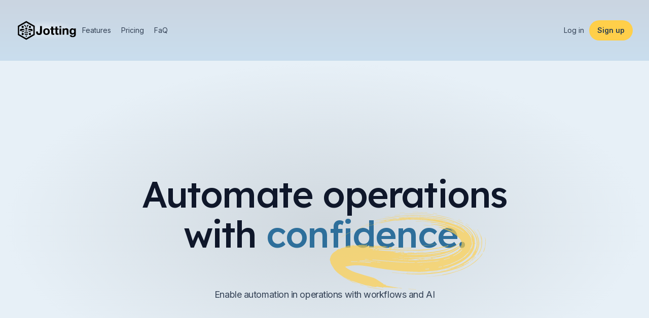

--- FILE ---
content_type: text/javascript
request_url: https://jotting.com/_next/static/chunks/app/not-found-a8e9933765933a64.js
body_size: 482
content:
(self.webpackChunk_N_E=self.webpackChunk_N_E||[]).push([[160,665,566],{9952:function(A,s,E){Promise.resolve().then(E.t.bind(E,1749,23)),Promise.resolve().then(E.t.bind(E,5250,23)),Promise.resolve().then(E.bind(E,7764))},7764:function(A,s,E){"use strict";E.r(s),s.default={src:"/_next/static/media/background-auth.4bcf3f4b.jpg",height:1866,width:1664,blurDataURL:"[data-uri]",blurWidth:7,blurHeight:8}}},function(A){A.O(0,[647,971,938,744],function(){return A(A.s=9952)}),_N_E=A.O()}]);

--- FILE ---
content_type: text/javascript
request_url: https://jotting.com/_next/static/chunks/858-7399ba0d9831bf8f.js
body_size: 28723
content:
(self.webpackChunk_N_E=self.webpackChunk_N_E||[]).push([[858],{7447:function(e,t,n){"use strict";Object.defineProperty(t,"__esModule",{value:!0}),function(e,t){for(var n in t)Object.defineProperty(e,n,{enumerable:!0,get:t[n]})}(t,{unstable_getImgProps:function(){return a},default:function(){return s}});let r=n(1024),o=n(8630),l=n(6184),i=n(1749),u=r._(n(536)),a=e=>{(0,l.warnOnce)("Warning: unstable_getImgProps() is experimental and may change or be removed at any time. Use at your own risk.");let{props:t}=(0,o.getImgProps)(e,{defaultLoader:u.default,imgConf:{deviceSizes:[640,750,828,1080,1200,1920,2048,3840],imageSizes:[16,32,48,64,96,128,256,384],path:"/_next/image",loader:"default",dangerouslyAllowSVG:!1,unoptimized:!0}});for(let[e,n]of Object.entries(t))void 0===n&&delete t[e];return{props:t}},s=i.Image},622:function(e,t,n){"use strict";var r=n(2265),o=Symbol.for("react.element"),l=Symbol.for("react.fragment"),i=Object.prototype.hasOwnProperty,u=r.__SECRET_INTERNALS_DO_NOT_USE_OR_YOU_WILL_BE_FIRED.ReactCurrentOwner,a={key:!0,ref:!0,__self:!0,__source:!0};function s(e,t,n){var r,l={},s=null,c=null;for(r in void 0!==n&&(s=""+n),void 0!==t.key&&(s=""+t.key),void 0!==t.ref&&(c=t.ref),t)i.call(t,r)&&!a.hasOwnProperty(r)&&(l[r]=t[r]);if(e&&e.defaultProps)for(r in t=e.defaultProps)void 0===l[r]&&(l[r]=t[r]);return{$$typeof:o,type:e,key:s,ref:c,props:l,_owner:u.current}}t.Fragment=l,t.jsx=s,t.jsxs=s},7437:function(e,t,n){"use strict";e.exports=n(622)},6691:function(e,t,n){e.exports=n(7447)},1396:function(e,t,n){e.exports=n(5250)},3850:function(e,t,n){"use strict";n.d(t,{R:function(){return o}});var r,o=((r=o||{}).Space=" ",r.Enter="Enter",r.Escape="Escape",r.Backspace="Backspace",r.Delete="Delete",r.ArrowLeft="ArrowLeft",r.ArrowUp="ArrowUp",r.ArrowRight="ArrowRight",r.ArrowDown="ArrowDown",r.Home="Home",r.End="End",r.PageUp="PageUp",r.PageDown="PageDown",r.Tab="Tab",r)},8371:function(e,t,n){"use strict";let r,o;n.d(t,{J2:function(){return tC},O7:function(){return tF},jl:function(){return tR},Hi:function(){return tL}});var l,i,u,a,s=n(4298),c=n(6502),f=n(2265),d=n.t(f,2),p=n(7661),v=n(2600),m=n(4623),g=n(1858),h=n(3559),b=n(5410);function y(){return/iPhone/gi.test(window.navigator.platform)||/Mac/gi.test(window.navigator.platform)&&window.navigator.maxTouchPoints>0}function E(e,t,n){let r=(0,g.E)(t);(0,f.useEffect)(()=>{function t(e){r.current(e)}return document.addEventListener(e,t,n),()=>document.removeEventListener(e,t,n)},[e,n])}function w(e,t,n){let r=(0,g.E)(t);(0,f.useEffect)(()=>{function t(e){r.current(e)}return window.addEventListener(e,t,n),()=>window.removeEventListener(e,t,n)},[e,n])}var x=n(4851);function T(...e){return(0,f.useMemo)(()=>(0,x.r)(...e),[...e])}var P=n(8076),S=n(8227),F=n(5390);let R=(l={PUSH(e,t){var n;let r=null!=(n=this.get(e))?n:{doc:e,count:0,d:(0,F.k)(),meta:new Set};return r.count++,r.meta.add(t),this.set(e,r),this},POP(e,t){let n=this.get(e);return n&&(n.count--,n.meta.delete(t)),this},SCROLL_PREVENT({doc:e,d:t,meta:n}){let r;let o={doc:e,d:t,meta:function(e){let t={};for(let n of e)Object.assign(t,n(t));return t}(n)},l=[y()?{before({doc:e,d:t,meta:n}){function r(e){return n.containers.flatMap(e=>e()).some(t=>t.contains(e))}t.microTask(()=>{var n;if("auto"!==window.getComputedStyle(e.documentElement).scrollBehavior){let n=(0,F.k)();n.style(e.documentElement,"scrollBehavior","auto"),t.add(()=>t.microTask(()=>n.dispose()))}let o=null!=(n=window.scrollY)?n:window.pageYOffset,l=null;t.addEventListener(e,"click",t=>{if(t.target instanceof HTMLElement)try{let n=t.target.closest("a");if(!n)return;let{hash:o}=new URL(n.href),i=e.querySelector(o);i&&!r(i)&&(l=i)}catch{}},!0),t.addEventListener(e,"touchstart",e=>{if(e.target instanceof HTMLElement){if(r(e.target)){let n=e.target;for(;n.parentElement&&r(n.parentElement);)n=n.parentElement;t.style(n,"overscrollBehavior","contain")}else t.style(e.target,"touchAction","none")}}),t.addEventListener(e,"touchmove",e=>{if(e.target instanceof HTMLElement&&"INPUT"!==e.target.tagName){if(r(e.target)){let t=e.target;for(;t.parentElement&&""!==t.dataset.headlessuiPortal&&!(t.scrollHeight>t.clientHeight||t.scrollWidth>t.clientWidth);)t=t.parentElement;""===t.dataset.headlessuiPortal&&e.preventDefault()}else e.preventDefault()}},{passive:!1}),t.add(()=>{var e;o!==(null!=(e=window.scrollY)?e:window.pageYOffset)&&window.scrollTo(0,o),l&&l.isConnected&&(l.scrollIntoView({block:"nearest"}),l=null)})})}}:{},{before({doc:e}){var t;let n=e.documentElement;r=Math.max(0,(null!=(t=e.defaultView)?t:window).innerWidth-n.clientWidth)},after({doc:e,d:t}){let n=e.documentElement,o=Math.max(0,n.clientWidth-n.offsetWidth),l=Math.max(0,r-o);t.style(n,"paddingRight",`${l}px`)}},{before({doc:e,d:t}){t.style(e.documentElement,"overflow","hidden")}}];l.forEach(({before:e})=>null==e?void 0:e(o)),l.forEach(({after:e})=>null==e?void 0:e(o))},SCROLL_ALLOW({d:e}){e.dispose()},TEARDOWN({doc:e}){this.delete(e)}},r=new Map,o=new Set,{getSnapshot:()=>r,subscribe:e=>(o.add(e),()=>o.delete(e)),dispatch(e,...t){let n=l[e].call(r,...t);n&&(r=n,o.forEach(e=>e()))}});R.subscribe(()=>{let e=R.getSnapshot(),t=new Map;for(let[n]of e)t.set(n,n.documentElement.style.overflow);for(let n of e.values()){let e="hidden"===t.get(n.doc),r=0!==n.count;(r&&!e||!r&&e)&&R.dispatch(n.count>0?"SCROLL_PREVENT":"SCROLL_ALLOW",n),0===n.count&&R.dispatch("TEARDOWN",n)}});var L=n(6618),C=((i=C||{})[i.Forwards=0]="Forwards",i[i.Backwards=1]="Backwards",i);function O(){let e=(0,f.useRef)(0);return w("keydown",t=>{"Tab"===t.key&&(e.current=t.shiftKey?1:0)},!0),e}let M=(0,f.createContext)(()=>{});function A({value:e,children:t}){return f.createElement(M.Provider,{value:e},t)}let k=Math.min,I=Math.max,N=Math.round,H=Math.floor,D=e=>({x:e,y:e}),_={left:"right",right:"left",bottom:"top",top:"bottom"},j={start:"end",end:"start"};function z(e,t){return"function"==typeof e?e(t):e}function V(e){return e.split("-")[0]}function B(e){return e.split("-")[1]}function W(e){return"x"===e?"y":"x"}function $(e){return"y"===e?"height":"width"}function G(e){return["top","bottom"].includes(V(e))?"y":"x"}function Y(e){return e.replace(/start|end/g,e=>j[e])}function U(e){return e.replace(/left|right|bottom|top/g,e=>_[e])}function q(e){let{x:t,y:n,width:r,height:o}=e;return{width:r,height:o,top:n,left:t,right:t+r,bottom:n+o,x:t,y:n}}function K(e,t,n){let r,{reference:o,floating:l}=e,i=G(t),u=W(G(t)),a=$(u),s=V(t),c="y"===i,f=o.x+o.width/2-l.width/2,d=o.y+o.height/2-l.height/2,p=o[a]/2-l[a]/2;switch(s){case"top":r={x:f,y:o.y-l.height};break;case"bottom":r={x:f,y:o.y+o.height};break;case"right":r={x:o.x+o.width,y:d};break;case"left":r={x:o.x-l.width,y:d};break;default:r={x:o.x,y:o.y}}switch(B(t)){case"start":r[u]-=p*(n&&c?-1:1);break;case"end":r[u]+=p*(n&&c?-1:1)}return r}let Z=async(e,t,n)=>{let{placement:r="bottom",strategy:o="absolute",middleware:l=[],platform:i}=n,u=l.filter(Boolean),a=await (null==i.isRTL?void 0:i.isRTL(t)),s=await i.getElementRects({reference:e,floating:t,strategy:o}),{x:c,y:f}=K(s,r,a),d=r,p={},v=0;for(let n=0;n<u.length;n++){let{name:l,fn:m}=u[n],{x:g,y:h,data:b,reset:y}=await m({x:c,y:f,initialPlacement:r,placement:d,strategy:o,middlewareData:p,rects:s,platform:i,elements:{reference:e,floating:t}});c=null!=g?g:c,f=null!=h?h:f,p={...p,[l]:{...p[l],...b}},y&&v<=50&&(v++,"object"==typeof y&&(y.placement&&(d=y.placement),y.rects&&(s=!0===y.rects?await i.getElementRects({reference:e,floating:t,strategy:o}):y.rects),{x:c,y:f}=K(s,d,a)),n=-1)}return{x:c,y:f,placement:d,strategy:o,middlewareData:p}};async function J(e,t){var n;void 0===t&&(t={});let{x:r,y:o,platform:l,rects:i,elements:u,strategy:a}=e,{boundary:s="clippingAncestors",rootBoundary:c="viewport",elementContext:f="floating",altBoundary:d=!1,padding:p=0}=z(t,e),v="number"!=typeof p?{top:0,right:0,bottom:0,left:0,...p}:{top:p,right:p,bottom:p,left:p},m=u[d?"floating"===f?"reference":"floating":f],g=q(await l.getClippingRect({element:null==(n=await (null==l.isElement?void 0:l.isElement(m)))||n?m:m.contextElement||await (null==l.getDocumentElement?void 0:l.getDocumentElement(u.floating)),boundary:s,rootBoundary:c,strategy:a})),h="floating"===f?{x:r,y:o,width:i.floating.width,height:i.floating.height}:i.reference,b=await (null==l.getOffsetParent?void 0:l.getOffsetParent(u.floating)),y=await (null==l.isElement?void 0:l.isElement(b))&&await (null==l.getScale?void 0:l.getScale(b))||{x:1,y:1},E=q(l.convertOffsetParentRelativeRectToViewportRelativeRect?await l.convertOffsetParentRelativeRectToViewportRelativeRect({elements:u,rect:h,offsetParent:b,strategy:a}):h);return{top:(g.top-E.top+v.top)/y.y,bottom:(E.bottom-g.bottom+v.bottom)/y.y,left:(g.left-E.left+v.left)/y.x,right:(E.right-g.right+v.right)/y.x}}async function X(e,t){let{placement:n,platform:r,elements:o}=e,l=await (null==r.isRTL?void 0:r.isRTL(o.floating)),i=V(n),u=B(n),a="y"===G(n),s=["left","top"].includes(i)?-1:1,c=l&&a?-1:1,f=z(t,e),{mainAxis:d,crossAxis:p,alignmentAxis:v}="number"==typeof f?{mainAxis:f,crossAxis:0,alignmentAxis:null}:{mainAxis:0,crossAxis:0,alignmentAxis:null,...f};return u&&"number"==typeof v&&(p="end"===u?-1*v:v),a?{x:p*c,y:d*s}:{x:d*s,y:p*c}}function Q(e){return en(e)?(e.nodeName||"").toLowerCase():"#document"}function ee(e){var t;return(null==e||null==(t=e.ownerDocument)?void 0:t.defaultView)||window}function et(e){var t;return null==(t=(en(e)?e.ownerDocument:e.document)||window.document)?void 0:t.documentElement}function en(e){return e instanceof Node||e instanceof ee(e).Node}function er(e){return e instanceof Element||e instanceof ee(e).Element}function eo(e){return e instanceof HTMLElement||e instanceof ee(e).HTMLElement}function el(e){return"undefined"!=typeof ShadowRoot&&(e instanceof ShadowRoot||e instanceof ee(e).ShadowRoot)}function ei(e){let{overflow:t,overflowX:n,overflowY:r,display:o}=ec(e);return/auto|scroll|overlay|hidden|clip/.test(t+r+n)&&!["inline","contents"].includes(o)}function eu(e){let t=ea(),n=ec(e);return"none"!==n.transform||"none"!==n.perspective||!!n.containerType&&"normal"!==n.containerType||!t&&!!n.backdropFilter&&"none"!==n.backdropFilter||!t&&!!n.filter&&"none"!==n.filter||["transform","perspective","filter"].some(e=>(n.willChange||"").includes(e))||["paint","layout","strict","content"].some(e=>(n.contain||"").includes(e))}function ea(){return"undefined"!=typeof CSS&&!!CSS.supports&&CSS.supports("-webkit-backdrop-filter","none")}function es(e){return["html","body","#document"].includes(Q(e))}function ec(e){return ee(e).getComputedStyle(e)}function ef(e){return er(e)?{scrollLeft:e.scrollLeft,scrollTop:e.scrollTop}:{scrollLeft:e.pageXOffset,scrollTop:e.pageYOffset}}function ed(e){if("html"===Q(e))return e;let t=e.assignedSlot||e.parentNode||el(e)&&e.host||et(e);return el(t)?t.host:t}function ep(e,t,n){var r;void 0===t&&(t=[]),void 0===n&&(n=!0);let o=function e(t){let n=ed(t);return es(n)?t.ownerDocument?t.ownerDocument.body:t.body:eo(n)&&ei(n)?n:e(n)}(e),l=o===(null==(r=e.ownerDocument)?void 0:r.body),i=ee(o);return l?t.concat(i,i.visualViewport||[],ei(o)?o:[],i.frameElement&&n?ep(i.frameElement):[]):t.concat(o,ep(o,[],n))}function ev(e){let t=ec(e),n=parseFloat(t.width)||0,r=parseFloat(t.height)||0,o=eo(e),l=o?e.offsetWidth:n,i=o?e.offsetHeight:r,u=N(n)!==l||N(r)!==i;return u&&(n=l,r=i),{width:n,height:r,$:u}}function em(e){return er(e)?e:e.contextElement}function eg(e){let t=em(e);if(!eo(t))return D(1);let n=t.getBoundingClientRect(),{width:r,height:o,$:l}=ev(t),i=(l?N(n.width):n.width)/r,u=(l?N(n.height):n.height)/o;return i&&Number.isFinite(i)||(i=1),u&&Number.isFinite(u)||(u=1),{x:i,y:u}}let eh=D(0);function eb(e){let t=ee(e);return ea()&&t.visualViewport?{x:t.visualViewport.offsetLeft,y:t.visualViewport.offsetTop}:eh}function ey(e,t,n,r){var o;void 0===t&&(t=!1),void 0===n&&(n=!1);let l=e.getBoundingClientRect(),i=em(e),u=D(1);t&&(r?er(r)&&(u=eg(r)):u=eg(e));let a=(void 0===(o=n)&&(o=!1),r&&(!o||r===ee(i))&&o)?eb(i):D(0),s=(l.left+a.x)/u.x,c=(l.top+a.y)/u.y,f=l.width/u.x,d=l.height/u.y;if(i){let e=ee(i),t=r&&er(r)?ee(r):r,n=e,o=n.frameElement;for(;o&&r&&t!==n;){let e=eg(o),t=o.getBoundingClientRect(),r=ec(o),l=t.left+(o.clientLeft+parseFloat(r.paddingLeft))*e.x,i=t.top+(o.clientTop+parseFloat(r.paddingTop))*e.y;s*=e.x,c*=e.y,f*=e.x,d*=e.y,s+=l,c+=i,o=(n=ee(o)).frameElement}}return q({width:f,height:d,x:s,y:c})}let eE=[":popover-open",":modal"];function ew(e){return eE.some(t=>{try{return e.matches(t)}catch(e){return!1}})}function ex(e){return ey(et(e)).left+ef(e).scrollLeft}function eT(e,t,n){let r;if("viewport"===t)r=function(e,t){let n=ee(e),r=et(e),o=n.visualViewport,l=r.clientWidth,i=r.clientHeight,u=0,a=0;if(o){l=o.width,i=o.height;let e=ea();(!e||e&&"fixed"===t)&&(u=o.offsetLeft,a=o.offsetTop)}return{width:l,height:i,x:u,y:a}}(e,n);else if("document"===t)r=function(e){let t=et(e),n=ef(e),r=e.ownerDocument.body,o=I(t.scrollWidth,t.clientWidth,r.scrollWidth,r.clientWidth),l=I(t.scrollHeight,t.clientHeight,r.scrollHeight,r.clientHeight),i=-n.scrollLeft+ex(e),u=-n.scrollTop;return"rtl"===ec(r).direction&&(i+=I(t.clientWidth,r.clientWidth)-o),{width:o,height:l,x:i,y:u}}(et(e));else if(er(t))r=function(e,t){let n=ey(e,!0,"fixed"===t),r=n.top+e.clientTop,o=n.left+e.clientLeft,l=eo(e)?eg(e):D(1),i=e.clientWidth*l.x;return{width:i,height:e.clientHeight*l.y,x:o*l.x,y:r*l.y}}(t,n);else{let n=eb(e);r={...t,x:t.x-n.x,y:t.y-n.y}}return q(r)}function eP(e){return"static"===ec(e).position}function eS(e,t){return eo(e)&&"fixed"!==ec(e).position?t?t(e):e.offsetParent:null}function eF(e,t){let n=ee(e);if(ew(e))return n;if(!eo(e)){let t=ed(e);for(;t&&!es(t);){if(er(t)&&!eP(t))return t;t=ed(t)}return n}let r=eS(e,t);for(;r&&["table","td","th"].includes(Q(r))&&eP(r);)r=eS(r,t);return r&&es(r)&&eP(r)&&!eu(r)?n:r||function(e){let t=ed(e);for(;eo(t)&&!es(t);){if(eu(t))return t;t=ed(t)}return null}(e)||n}let eR=async function(e){let t=this.getOffsetParent||eF,n=this.getDimensions,r=await n(e.floating);return{reference:function(e,t,n){let r=eo(t),o=et(t),l="fixed"===n,i=ey(e,!0,l,t),u={scrollLeft:0,scrollTop:0},a=D(0);if(r||!r&&!l){if(("body"!==Q(t)||ei(o))&&(u=ef(t)),r){let e=ey(t,!0,l,t);a.x=e.x+t.clientLeft,a.y=e.y+t.clientTop}else o&&(a.x=ex(o))}return{x:i.left+u.scrollLeft-a.x,y:i.top+u.scrollTop-a.y,width:i.width,height:i.height}}(e.reference,await t(e.floating),e.strategy),floating:{x:0,y:0,width:r.width,height:r.height}}},eL={convertOffsetParentRelativeRectToViewportRelativeRect:function(e){let{elements:t,rect:n,offsetParent:r,strategy:o}=e,l="fixed"===o,i=et(r),u=!!t&&ew(t.floating);if(r===i||u&&l)return n;let a={scrollLeft:0,scrollTop:0},s=D(1),c=D(0),f=eo(r);if((f||!f&&!l)&&(("body"!==Q(r)||ei(i))&&(a=ef(r)),eo(r))){let e=ey(r);s=eg(r),c.x=e.x+r.clientLeft,c.y=e.y+r.clientTop}return{width:n.width*s.x,height:n.height*s.y,x:n.x*s.x-a.scrollLeft*s.x+c.x,y:n.y*s.y-a.scrollTop*s.y+c.y}},getDocumentElement:et,getClippingRect:function(e){let{element:t,boundary:n,rootBoundary:r,strategy:o}=e,l=[..."clippingAncestors"===n?ew(t)?[]:function(e,t){let n=t.get(e);if(n)return n;let r=ep(e,[],!1).filter(e=>er(e)&&"body"!==Q(e)),o=null,l="fixed"===ec(e).position,i=l?ed(e):e;for(;er(i)&&!es(i);){let t=ec(i),n=eu(i);n||"fixed"!==t.position||(o=null),(l?!n&&!o:!n&&"static"===t.position&&!!o&&["absolute","fixed"].includes(o.position)||ei(i)&&!n&&function e(t,n){let r=ed(t);return!(r===n||!er(r)||es(r))&&("fixed"===ec(r).position||e(r,n))}(e,i))?r=r.filter(e=>e!==i):o=t,i=ed(i)}return t.set(e,r),r}(t,this._c):[].concat(n),r],i=l[0],u=l.reduce((e,n)=>{let r=eT(t,n,o);return e.top=I(r.top,e.top),e.right=k(r.right,e.right),e.bottom=k(r.bottom,e.bottom),e.left=I(r.left,e.left),e},eT(t,i,o));return{width:u.right-u.left,height:u.bottom-u.top,x:u.left,y:u.top}},getOffsetParent:eF,getElementRects:eR,getClientRects:function(e){return Array.from(e.getClientRects())},getDimensions:function(e){let{width:t,height:n}=ev(e);return{width:t,height:n}},getScale:eg,isElement:er,isRTL:function(e){return"rtl"===ec(e).direction}};function eC(e,t,n,r){let o;void 0===r&&(r={});let{ancestorScroll:l=!0,ancestorResize:i=!0,elementResize:u="function"==typeof ResizeObserver,layoutShift:a="function"==typeof IntersectionObserver,animationFrame:s=!1}=r,c=em(e),f=l||i?[...c?ep(c):[],...ep(t)]:[];f.forEach(e=>{l&&e.addEventListener("scroll",n,{passive:!0}),i&&e.addEventListener("resize",n)});let d=c&&a?function(e,t){let n,r=null,o=et(e);function l(){var e;clearTimeout(n),null==(e=r)||e.disconnect(),r=null}return!function i(u,a){void 0===u&&(u=!1),void 0===a&&(a=1),l();let{left:s,top:c,width:f,height:d}=e.getBoundingClientRect();if(u||t(),!f||!d)return;let p=H(c),v=H(o.clientWidth-(s+f)),m={rootMargin:-p+"px "+-v+"px "+-H(o.clientHeight-(c+d))+"px "+-H(s)+"px",threshold:I(0,k(1,a))||1},g=!0;function h(e){let t=e[0].intersectionRatio;if(t!==a){if(!g)return i();t?i(!1,t):n=setTimeout(()=>{i(!1,1e-7)},1e3)}g=!1}try{r=new IntersectionObserver(h,{...m,root:o.ownerDocument})}catch(e){r=new IntersectionObserver(h,m)}r.observe(e)}(!0),l}(c,n):null,p=-1,v=null;u&&(v=new ResizeObserver(e=>{let[r]=e;r&&r.target===c&&v&&(v.unobserve(t),cancelAnimationFrame(p),p=requestAnimationFrame(()=>{var e;null==(e=v)||e.observe(t)})),n()}),c&&!s&&v.observe(c),v.observe(t));let m=s?ey(e):null;return s&&function t(){let r=ey(e);m&&(r.x!==m.x||r.y!==m.y||r.width!==m.width||r.height!==m.height)&&n(),m=r,o=requestAnimationFrame(t)}(),n(),()=>{var e;f.forEach(e=>{l&&e.removeEventListener("scroll",n),i&&e.removeEventListener("resize",n)}),null==d||d(),null==(e=v)||e.disconnect(),v=null,s&&cancelAnimationFrame(o)}}let eO=function(e){return void 0===e&&(e=0),{name:"offset",options:e,async fn(t){var n,r;let{x:o,y:l,placement:i,middlewareData:u}=t,a=await X(t,e);return i===(null==(n=u.offset)?void 0:n.placement)&&null!=(r=u.arrow)&&r.alignmentOffset?{}:{x:o+a.x,y:l+a.y,data:{...a,placement:i}}}}},eM=(e,t,n)=>{let r=new Map,o={platform:eL,...n},l={...o.platform,_c:r};return Z(e,t,{...o,platform:l})};var eA=n(4887),ek="undefined"!=typeof document?f.useLayoutEffect:f.useEffect;function eI(e,t){let n,r,o;if(e===t)return!0;if(typeof e!=typeof t)return!1;if("function"==typeof e&&e.toString()===t.toString())return!0;if(e&&t&&"object"==typeof e){if(Array.isArray(e)){if((n=e.length)!==t.length)return!1;for(r=n;0!=r--;)if(!eI(e[r],t[r]))return!1;return!0}if((n=(o=Object.keys(e)).length)!==Object.keys(t).length)return!1;for(r=n;0!=r--;)if(!({}).hasOwnProperty.call(t,o[r]))return!1;for(r=n;0!=r--;){let n=o[r];if(("_owner"!==n||!e.$$typeof)&&!eI(e[n],t[n]))return!1}return!0}return e!=e&&t!=t}function eN(e){return"undefined"==typeof window?1:(e.ownerDocument.defaultView||window).devicePixelRatio||1}function eH(e,t){let n=eN(e);return Math.round(t*n)/n}function eD(e){let t=f.useRef(e);return ek(()=>{t.current=e}),t}let e_={...d},ej=e_.useInsertionEffect||(e=>e());function ez(e){let t=f.useRef(()=>{});return ej(()=>{t.current=e}),f.useCallback(function(){for(var e=arguments.length,n=Array(e),r=0;r<e;r++)n[r]=arguments[r];return null==t.current?void 0:t.current(...n)},[])}var eV="undefined"!=typeof document?f.useLayoutEffect:f.useEffect;let eB=!1,eW=0,e$=()=>"floating-ui-"+Math.random().toString(36).slice(2,6)+eW++,eG=e_.useId||function(){let[e,t]=f.useState(()=>eB?e$():void 0);return eV(()=>{null==e&&t(e$())},[]),f.useEffect(()=>{eB=!0},[]),e},eY=f.createContext(null),eU=f.createContext(null),eq=()=>{var e;return(null==(e=f.useContext(eY))?void 0:e.id)||null},eK=()=>f.useContext(eU),eZ="active",eJ="selected";function eX(e,t,n){let r=new Map,o="item"===n,l=e;if(o&&e){let{[eZ]:t,[eJ]:n,...r}=e;l=r}return{..."floating"===n&&{tabIndex:-1},...l,...t.map(t=>{let r=t?t[n]:null;return"function"==typeof r?e?r(e):null:r}).concat(e).reduce((e,t)=>(t&&Object.entries(t).forEach(t=>{let[n,l]=t;if(!(o&&[eZ,eJ].includes(n))){if(0===n.indexOf("on")){if(r.has(n)||r.set(n,[]),"function"==typeof l){var i;null==(i=r.get(n))||i.push(l),e[n]=function(){for(var e,t=arguments.length,o=Array(t),l=0;l<t;l++)o[l]=arguments[l];return null==(e=r.get(n))?void 0:e.map(e=>e(...o)).find(e=>void 0!==e)}}}else e[n]=l}}),e),{})}}function eQ(e,t){return{...e,rects:{...e.rects,floating:{...e.rects.floating,height:t}}}}let e0=e=>({name:"inner",options:e,async fn(t){let{listRef:n,overflowRef:r,onFallbackChange:o,offset:l=0,index:i=0,minItemsVisible:u=4,referenceOverflowThreshold:a=0,scrollRef:s,...c}=e,{rects:f,elements:{floating:d}}=t,p=n.current[i];if(!p)return{};let v={...t,...await eO(-p.offsetTop-d.clientTop-f.reference.height/2-p.offsetHeight/2-l).fn(t)},m=(null==s?void 0:s.current)||d,g=await J(eQ(v,m.scrollHeight),c),h=await J(v,{...c,elementContext:"reference"}),b=Math.max(0,g.top),y=v.y+b,E=Math.max(0,m.scrollHeight-b-Math.max(0,g.bottom));return m.style.maxHeight=E+"px",m.scrollTop=b,o&&(m.offsetHeight<p.offsetHeight*Math.min(u,n.current.length-1)-1||h.top>=-a||h.bottom>=-a?(0,eA.flushSync)(()=>o(!0)):(0,eA.flushSync)(()=>o(!1))),r&&(r.current=await J(eQ({...v,y:y},m.offsetHeight),c)),{y:y}}});var e1=n(2769);let e2=(0,f.createContext)({styles:void 0,setReference:()=>{},setFloating:()=>{},getReferenceProps:()=>({}),getFloatingProps:()=>({}),slot:{}});e2.displayName="FloatingContext";let e5=(0,f.createContext)(null);function e6({children:e,enabled:t=!0}){var n,r,o,l,i,u;let a,s,c;let[d,p]=(0,f.useState)(null),[g,h]=(0,f.useState)(0),b=(0,f.useRef)(null),[y,E]=(0,f.useState)(null);(0,v.e)(()=>{if(!y)return;let e=new MutationObserver(()=>{let e=y.style.maxHeight;parseFloat(e)!==parseInt(e)&&(y.style.maxHeight=`${Math.ceil(parseFloat(e))}px`)});return e.observe(y,{attributes:!0,attributeFilter:["style"]}),()=>{e.disconnect()}},[y]);let w=t&&null!==d&&null!==y,{to:x="bottom",gap:T=0,offset:P=0,padding:S=0,inner:F}=(a=e4(null!=(l=null==d?void 0:d.gap)?l:"var(--anchor-gap, 0)",y),s=e4(null!=(i=null==d?void 0:d.offset)?i:"var(--anchor-offset, 0)",y),c=e4(null!=(u=null==d?void 0:d.padding)?u:"var(--anchor-padding, 0)",y),{...d,gap:a,offset:s,padding:c}),[R,L="center"]=x.split(" ");(0,v.e)(()=>{w&&h(0)},[w]);let{refs:C,floatingStyles:O,context:M}=function(e){var t;void 0===e&&(e={});let{open:n=!1,onOpenChange:r,nodeId:o}=e,[l,i]=f.useState(null),[u,a]=f.useState(null),s=(null==(t=e.elements)?void 0:t.reference)||l;eV(()=>{s&&(m.current=s)},[s]);let c=function(e){void 0===e&&(e={});let{placement:t="bottom",strategy:n="absolute",middleware:r=[],platform:o,elements:{reference:l,floating:i}={},transform:u=!0,whileElementsMounted:a,open:s}=e,[c,d]=f.useState({x:0,y:0,strategy:n,placement:t,middlewareData:{},isPositioned:!1}),[p,v]=f.useState(r);eI(p,r)||v(r);let[m,g]=f.useState(null),[h,b]=f.useState(null),y=f.useCallback(e=>{e!==T.current&&(T.current=e,g(e))},[]),E=f.useCallback(e=>{e!==P.current&&(P.current=e,b(e))},[]),w=l||m,x=i||h,T=f.useRef(null),P=f.useRef(null),S=f.useRef(c),F=null!=a,R=eD(a),L=eD(o),C=f.useCallback(()=>{if(!T.current||!P.current)return;let e={placement:t,strategy:n,middleware:p};L.current&&(e.platform=L.current),eM(T.current,P.current,e).then(e=>{let t={...e,isPositioned:!0};O.current&&!eI(S.current,t)&&(S.current=t,eA.flushSync(()=>{d(t)}))})},[p,t,n,L]);ek(()=>{!1===s&&S.current.isPositioned&&(S.current.isPositioned=!1,d(e=>({...e,isPositioned:!1})))},[s]);let O=f.useRef(!1);ek(()=>(O.current=!0,()=>{O.current=!1}),[]),ek(()=>{if(w&&(T.current=w),x&&(P.current=x),w&&x){if(R.current)return R.current(w,x,C);C()}},[w,x,C,R,F]);let M=f.useMemo(()=>({reference:T,floating:P,setReference:y,setFloating:E}),[y,E]),A=f.useMemo(()=>({reference:w,floating:x}),[w,x]),k=f.useMemo(()=>{let e={position:n,left:0,top:0};if(!A.floating)return e;let t=eH(A.floating,c.x),r=eH(A.floating,c.y);return u?{...e,transform:"translate("+t+"px, "+r+"px)",...eN(A.floating)>=1.5&&{willChange:"transform"}}:{position:n,left:t,top:r}},[n,u,A.floating,c.x,c.y]);return f.useMemo(()=>({...c,update:C,refs:M,elements:A,floatingStyles:k}),[c,C,M,A,k])}({...e,elements:{...e.elements,...u&&{reference:u}}}),d=eK(),p=null!=eq(),v=ez((e,t,n)=>{g.current.openEvent=e?t:void 0,h.emit("openchange",{open:e,event:t,reason:n,nested:p}),null==r||r(e,t,n)}),m=f.useRef(null),g=f.useRef({}),h=f.useState(()=>(function(){let e=new Map;return{emit(t,n){var r;null==(r=e.get(t))||r.forEach(e=>e(n))},on(t,n){e.set(t,[...e.get(t)||[],n])},off(t,n){var r;e.set(t,(null==(r=e.get(t))?void 0:r.filter(e=>e!==n))||[])}}})())[0],b=eG(),y=f.useCallback(e=>{let t=er(e)?{getBoundingClientRect:()=>e.getBoundingClientRect(),contextElement:e}:e;a(t),c.refs.setReference(t)},[c.refs]),E=f.useCallback(e=>{(er(e)||null===e)&&(m.current=e,i(e)),(er(c.refs.reference.current)||null===c.refs.reference.current||null!==e&&!er(e))&&c.refs.setReference(e)},[c.refs]),w=f.useMemo(()=>({...c.refs,setReference:E,setPositionReference:y,domReference:m}),[c.refs,E,y]),x=f.useMemo(()=>({...c.elements,domReference:s}),[c.elements,s]),T=f.useMemo(()=>({...c,refs:w,elements:x,dataRef:g,nodeId:o,floatingId:b,events:h,open:n,onOpenChange:v}),[c,o,b,h,n,v,w,x]);return eV(()=>{let e=null==d?void 0:d.nodesRef.current.find(e=>e.id===o);e&&(e.context=T)}),f.useMemo(()=>({...c,context:T,refs:w,elements:x}),[c,w,x,T])}({open:w,placement:"selection"===R?"center"===L?"bottom":`bottom-${L}`:"center"===L?`${R}`:`${R}-${L}`,strategy:"absolute",transform:!1,middleware:[eO({mainAxis:"selection"===R?0:T,crossAxis:P}),{name:"shift",options:n={padding:S},async fn(e){let{x:t,y:r,placement:o}=e,{mainAxis:l=!0,crossAxis:i=!1,limiter:u={fn:e=>{let{x:t,y:n}=e;return{x:t,y:n}}},...a}=z(n,e),s={x:t,y:r},c=await J(e,a),f=G(V(o)),d=W(f),p=s[d],v=s[f];if(l){let e="y"===d?"top":"left",t="y"===d?"bottom":"right",n=p+c[e],r=p-c[t];p=I(n,k(p,r))}if(i){let e="y"===f?"top":"left",t="y"===f?"bottom":"right",n=v+c[e],r=v-c[t];v=I(n,k(v,r))}let m=u.fn({...e,[d]:p,[f]:v});return{...m,data:{x:m.x-t,y:m.y-r}}}},"selection"!==R&&{name:"flip",options:r={padding:S},async fn(e){var t,n,o,l,i;let{placement:u,middlewareData:a,rects:s,initialPlacement:c,platform:f,elements:d}=e,{mainAxis:p=!0,crossAxis:v=!0,fallbackPlacements:m,fallbackStrategy:g="bestFit",fallbackAxisSideDirection:h="none",flipAlignment:b=!0,...y}=z(r,e);if(null!=(t=a.arrow)&&t.alignmentOffset)return{};let E=V(u),w=V(c)===c,x=await (null==f.isRTL?void 0:f.isRTL(d.floating)),T=m||(w||!b?[U(c)]:function(e){let t=U(e);return[Y(e),t,Y(t)]}(c));m||"none"===h||T.push(...function(e,t,n,r){let o=B(e),l=function(e,t,n){let r=["left","right"],o=["right","left"];switch(e){case"top":case"bottom":if(n)return t?o:r;return t?r:o;case"left":case"right":return t?["top","bottom"]:["bottom","top"];default:return[]}}(V(e),"start"===n,r);return o&&(l=l.map(e=>e+"-"+o),t&&(l=l.concat(l.map(Y)))),l}(c,b,h,x));let P=[c,...T],S=await J(e,y),F=[],R=(null==(n=a.flip)?void 0:n.overflows)||[];if(p&&F.push(S[E]),v){let e=function(e,t,n){void 0===n&&(n=!1);let r=B(e),o=W(G(e)),l=$(o),i="x"===o?r===(n?"end":"start")?"right":"left":"start"===r?"bottom":"top";return t.reference[l]>t.floating[l]&&(i=U(i)),[i,U(i)]}(u,s,x);F.push(S[e[0]],S[e[1]])}if(R=[...R,{placement:u,overflows:F}],!F.every(e=>e<=0)){let e=((null==(o=a.flip)?void 0:o.index)||0)+1,t=P[e];if(t)return{data:{index:e,overflows:R},reset:{placement:t}};let n=null==(l=R.filter(e=>e.overflows[0]<=0).sort((e,t)=>e.overflows[1]-t.overflows[1])[0])?void 0:l.placement;if(!n)switch(g){case"bestFit":{let e=null==(i=R.map(e=>[e.placement,e.overflows.filter(e=>e>0).reduce((e,t)=>e+t,0)]).sort((e,t)=>e[1]-t[1])[0])?void 0:i[0];e&&(n=e);break}case"initialPlacement":n=c}if(u!==n)return{reset:{placement:n}}}return{}}},"selection"===R&&F?e0({...F,padding:S,overflowRef:b,offset:g,minItemsVisible:4,referenceOverflowThreshold:S,onFallbackChange(e){var t,n;if(!e)return;let r=M.elements.floating;if(!r)return;let o=parseFloat(getComputedStyle(r).scrollPaddingBottom)||0,l=Math.min(4,r.childElementCount),i=0,u=0;for(let e of null!=(n=null==(t=M.elements.floating)?void 0:t.childNodes)?n:[])if(e instanceof HTMLElement){let t=e.offsetTop,n=t+e.clientHeight+o,a=r.scrollTop,s=a+r.clientHeight;if(t>=a&&n<=s)l--;else{u=Math.max(0,Math.min(n,s)-Math.max(t,a)),i=e.clientHeight;break}}l>=1&&h(e=>{let t=i*l-u+o;return e>=t?e:t})}}):null,{name:"size",options:o={padding:S,apply({availableWidth:e,availableHeight:t,elements:n}){Object.assign(n.floating.style,{overflow:"auto",maxWidth:`${e}px`,maxHeight:`min(var(--anchor-max-height, 100vh), ${t}px)`})}},async fn(e){let t,n;let{placement:r,rects:l,platform:i,elements:u}=e,{apply:a=()=>{},...s}=z(o,e),c=await J(e,s),f=V(r),d=B(r),p="y"===G(r),{width:v,height:m}=l.floating;"top"===f||"bottom"===f?(t=f,n=d===(await (null==i.isRTL?void 0:i.isRTL(u.floating))?"start":"end")?"left":"right"):(n=f,t="end"===d?"top":"bottom");let g=m-c[t],h=v-c[n],b=!e.middlewareData.shift,y=g,E=h;if(p){let e=v-c.left-c.right;E=d||b?k(h,e):e}else{let e=m-c.top-c.bottom;y=d||b?k(g,e):e}if(b&&!d){let e=I(c.left,0),t=I(c.right,0),n=I(c.top,0),r=I(c.bottom,0);p?E=v-2*(0!==e||0!==t?e+t:I(c.left,c.right)):y=m-2*(0!==n||0!==r?n+r:I(c.top,c.bottom))}await a({...e,availableWidth:E,availableHeight:y});let w=await i.getDimensions(u.floating);return v!==w.width||m!==w.height?{reset:{rects:!0}}:{}}}].filter(Boolean),whileElementsMounted:eC}),[A=R,N=L]=M.placement.split("-");"selection"===R&&(A="selection");let H=(0,f.useMemo)(()=>({anchor:[A,N].filter(Boolean).join(" ")}),[A,N]),{getReferenceProps:D,getFloatingProps:_}=function(e){void 0===e&&(e=[]);let t=e,n=f.useCallback(t=>eX(t,e,"reference"),t),r=f.useCallback(t=>eX(t,e,"floating"),t),o=f.useCallback(t=>eX(t,e,"item"),e.map(e=>null==e?void 0:e.item));return f.useMemo(()=>({getReferenceProps:n,getFloatingProps:r,getItemProps:o}),[n,r,o])}([function(e,t){let{open:n,elements:r}=e,{enabled:o=!0,overflowRef:l,scrollRef:i,onChange:u}=t,a=ez(u),s=f.useRef(!1),c=f.useRef(null),d=f.useRef(null);return f.useEffect(()=>{if(!o)return;function e(e){if(e.ctrlKey||!t||null==l.current)return;let n=e.deltaY,r=l.current.top>=-.5,o=l.current.bottom>=-.5,i=t.scrollHeight-t.clientHeight,u=n<0?-1:1,s=n<0?"max":"min";!(t.scrollHeight<=t.clientHeight)&&(!r&&n>0||!o&&n<0?(e.preventDefault(),(0,eA.flushSync)(()=>{a(e=>e+Math[s](n,i*u))})):/firefox/i.test(function(){let e=navigator.userAgentData;return e&&Array.isArray(e.brands)?e.brands.map(e=>{let{brand:t,version:n}=e;return t+"/"+n}).join(" "):navigator.userAgent}())&&(t.scrollTop+=n))}let t=(null==i?void 0:i.current)||r.floating;if(n&&t)return t.addEventListener("wheel",e),requestAnimationFrame(()=>{c.current=t.scrollTop,null!=l.current&&(d.current={...l.current})}),()=>{c.current=null,d.current=null,t.removeEventListener("wheel",e)}},[o,n,r.floating,l,i,a]),f.useMemo(()=>o?{floating:{onKeyDown(){s.current=!0},onWheel(){s.current=!1},onPointerMove(){s.current=!1},onScroll(){let e=(null==i?void 0:i.current)||r.floating;if(l.current&&e&&s.current){if(null!==c.current){let t=e.scrollTop-c.current;(l.current.bottom<-.5&&t<-1||l.current.top<-.5&&t>1)&&(0,eA.flushSync)(()=>a(e=>e+t))}requestAnimationFrame(()=>{c.current=e.scrollTop})}}}}:{},[o,l,r.floating,i,a])}(M,{overflowRef:b,onChange:h})]),j=(0,m.z)(e=>{E(e),C.setFloating(e)});return f.createElement(e5.Provider,{value:p},f.createElement(e2.Provider,{value:{setFloating:j,setReference:C.setReference,styles:O,getReferenceProps:D,getFloatingProps:_,slot:H}},e))}function e4(e,t,n){let r=(0,e1.G)(),o=(0,m.z)((e,t)=>{if(null==e)return[n,null];if("number"==typeof e)return[e,null];if("string"==typeof e){if(!t)return[n,null];let o=e8(e,t);return[o,n=>{let l=function e(t){let n=/var\((.*)\)/.exec(t);if(n){let t=n[1].indexOf(",");if(-1===t)return[n[1]];let r=n[1].slice(0,t).trim(),o=n[1].slice(t+1).trim();return o?[r,...e(o)]:[r]}return[]}(e);{let i=l.map(e=>window.getComputedStyle(t).getPropertyValue(e));r.requestAnimationFrame(function u(){r.nextFrame(u);let a=!1;for(let[e,n]of l.entries()){let r=window.getComputedStyle(t).getPropertyValue(n);if(i[e]!==r){i[e]=r,a=!0;break}}if(!a)return;let s=e8(e,t);o!==s&&(n(s),o=s)})}return r.dispose}]}return[n,null]}),l=(0,f.useMemo)(()=>o(e,t)[0],[e,t]),[i=l,u]=(0,f.useState)();return(0,v.e)(()=>{let[n,r]=o(e,t);if(u(n),r)return r(u)},[e,t]),i}function e8(e,t){let n=document.createElement("div");t.appendChild(n),n.style.setProperty("margin-top","0px","important"),n.style.setProperty("margin-top",e,"important");let r=parseFloat(window.getComputedStyle(n).marginTop)||0;return t.removeChild(n),r}e5.displayName="PlacementContext";var e3=n(5306);function e9(e){let t=e.parentElement,n=null;for(;t&&!(t instanceof HTMLFieldSetElement);)t instanceof HTMLLegendElement&&(n=t),t=t.parentElement;let r=(null==t?void 0:t.getAttribute("disabled"))==="";return!(r&&function(e){if(!e)return!1;let t=e.previousElementSibling;for(;null!==t;){if(t instanceof HTMLLegendElement)return!1;t=t.previousElementSibling}return!0}(n))&&r}var e7=n(597),te=n(1931),tt=n(3850),tn=n(5195),tr=n(8957);let to=(0,f.createContext)(!1);var tl=n(2057);let ti=f.Fragment,tu=(0,te.yV)(function(e,t){let n,r,o=(0,f.useRef)(null),l=(0,L.T)((0,L.h)(e=>{o.current=e}),t),i=T(o),u=function(e){let t=(0,f.useContext)(to),n=(0,f.useContext)(ts),r=T(e),[o,l]=(0,f.useState)(()=>{var e;if(!t&&null!==n)return null!=(e=n.current)?e:null;if(tl.O.isServer)return null;let o=null==r?void 0:r.getElementById("headlessui-portal-root");if(o)return o;if(null===r)return null;let l=r.createElement("div");return l.setAttribute("id","headlessui-portal-root"),r.body.appendChild(l)});return(0,f.useEffect)(()=>{null!==o&&(null!=r&&r.body.contains(o)||null==r||r.body.appendChild(o))},[o,r]),(0,f.useEffect)(()=>{t||null!==n&&l(n.current)},[n,l,t]),o}(o),[a]=(0,f.useState)(()=>{var e;return tl.O.isServer?null:null!=(e=null==i?void 0:i.createElement("div"))?e:null}),s=(0,f.useContext)(tc),c=(0,tr.H)();return(0,v.e)(()=>{!u||!a||u.contains(a)||(a.setAttribute("data-headlessui-portal",""),u.appendChild(a))},[u,a]),(0,v.e)(()=>{if(a&&s)return s.register(a)},[s,a]),n=(0,m.z)(()=>{var e;u&&a&&(a instanceof Node&&u.contains(a)&&u.removeChild(a),u.childNodes.length<=0&&(null==(e=u.parentElement)||e.removeChild(u)))}),r=(0,f.useRef)(!1),(0,f.useEffect)(()=>(r.current=!1,()=>{r.current=!0,(0,tn.Y)(()=>{r.current&&n()})}),[n]),c&&u&&a?(0,eA.createPortal)((0,te.sY)({ourProps:{ref:l},theirProps:e,slot:{},defaultTag:ti,name:"Portal"}),a):null}),ta=f.Fragment,ts=(0,f.createContext)(null),tc=(0,f.createContext)(null),tf=Object.assign((0,te.yV)(function(e,t){let n=(0,L.T)(t),{enabled:r=!0,...o}=e;return r?f.createElement(tu,{...o,ref:n}):(0,te.sY)({ourProps:{ref:n},theirProps:o,slot:{},defaultTag:ti,name:"Portal"})}),{Group:(0,te.yV)(function(e,t){let{target:n,...r}=e,o={ref:(0,L.T)(t)};return f.createElement(ts.Provider,{value:n},(0,te.sY)({ourProps:o,theirProps:r,defaultTag:ta,name:"Popover.Group"}))})});var td=((u=td||{})[u.Open=0]="Open",u[u.Closed=1]="Closed",u),tp=((a=tp||{})[a.TogglePopover=0]="TogglePopover",a[a.ClosePopover=1]="ClosePopover",a[a.SetButton=2]="SetButton",a[a.SetButtonId=3]="SetButtonId",a[a.SetPanel=4]="SetPanel",a[a.SetPanelId=5]="SetPanelId",a);let tv={0:e=>({...e,popoverState:(0,e7.E)(e.popoverState,{0:1,1:0}),__demoMode:!1}),1:e=>1===e.popoverState?e:{...e,popoverState:1,__demoMode:!1},2:(e,t)=>e.button===t.button?e:{...e,button:t.button},3:(e,t)=>e.buttonId===t.buttonId?e:{...e,buttonId:t.buttonId},4:(e,t)=>e.panel===t.panel?e:{...e,panel:t.panel},5:(e,t)=>e.panelId===t.panelId?e:{...e,panelId:t.panelId}},tm=(0,f.createContext)(null);function tg(e){let t=(0,f.useContext)(tm);if(null===t){let t=Error(`<${e} /> is missing a parent <Popover /> component.`);throw Error.captureStackTrace&&Error.captureStackTrace(t,tg),t}return t}tm.displayName="PopoverContext";let th=(0,f.createContext)(null);function tb(e){let t=(0,f.useContext)(th);if(null===t){let t=Error(`<${e} /> is missing a parent <Popover /> component.`);throw Error.captureStackTrace&&Error.captureStackTrace(t,tb),t}return t}th.displayName="PopoverAPIContext";let ty=(0,f.createContext)(null);function tE(){return(0,f.useContext)(ty)}ty.displayName="PopoverGroupContext";let tw=(0,f.createContext)(null);function tx(e,t){return(0,e7.E)(t.type,tv,e,t)}tw.displayName="PopoverPanelContext";let tT=te.VN.RenderStrategy|te.VN.Static,tP=te.VN.RenderStrategy|te.VN.Static,tS=(0,te.yV)(function(e,t){var n,r,o;let l,i,u,a,s,c;let{__demoMode:d=!1,...p}=e,v=(0,f.useRef)(null),h=(0,L.T)(t,(0,L.h)(e=>{v.current=e})),x=(0,f.useRef)([]),P=(0,f.useReducer)(tx,{__demoMode:d,popoverState:d?0:1,buttons:x,button:null,buttonId:null,panel:null,panelId:null,beforePanelSentinel:(0,f.createRef)(),afterPanelSentinel:(0,f.createRef)()}),[{popoverState:F,button:R,buttonId:C,panel:O,panelId:M,beforePanelSentinel:k,afterPanelSentinel:I},N]=P,H=T(null!=(n=v.current)?n:R),D=(0,f.useMemo)(()=>{if(!R||!O)return!1;for(let e of document.querySelectorAll("body > *"))if(Number(null==e?void 0:e.contains(R))^Number(null==e?void 0:e.contains(O)))return!0;let e=(0,b.GO)(),t=e.indexOf(R),n=(t+e.length-1)%e.length,r=(t+1)%e.length,o=e[n],l=e[r];return!O.contains(o)&&!O.contains(l)},[R,O]),_=(0,g.E)(C),j=(0,g.E)(M),z=(0,f.useMemo)(()=>({buttonId:_,panelId:j,close:()=>N({type:1})}),[_,j,N]),V=tE(),B=null==V?void 0:V.registerPopover,W=(0,m.z)(()=>{var e;return null!=(e=null==V?void 0:V.isFocusWithinPopoverGroup())?e:(null==H?void 0:H.activeElement)&&((null==R?void 0:R.contains(H.activeElement))||(null==O?void 0:O.contains(H.activeElement)))});(0,f.useEffect)(()=>null==B?void 0:B(z),[B,z]);let[$,G]=(l=(0,f.useContext)(tc),i=(0,f.useRef)([]),u=(0,m.z)(e=>(i.current.push(e),l&&l.register(e),()=>a(e))),a=(0,m.z)(e=>{let t=i.current.indexOf(e);-1!==t&&i.current.splice(t,1),l&&l.unregister(e)}),s=(0,f.useMemo)(()=>({register:u,unregister:a,portals:i}),[u,a,i]),[i,(0,f.useMemo)(()=>function({children:e}){return f.createElement(tc.Provider,{value:s},e)},[s])]),Y=function({defaultContainers:e=[],portals:t,mainTreeNodeRef:n}={}){var r;let o=(0,f.useRef)(null!=(r=null==n?void 0:n.current)?r:null),l=T(o),i=(0,m.z)(()=>{var n,r,i;let u=[];for(let t of e)null!==t&&(t instanceof HTMLElement?u.push(t):"current"in t&&t.current instanceof HTMLElement&&u.push(t.current));if(null!=t&&t.current)for(let e of t.current)u.push(e);for(let e of null!=(n=null==l?void 0:l.querySelectorAll("html > *, body > *"))?n:[])e!==document.body&&e!==document.head&&e instanceof HTMLElement&&"headlessui-portal-root"!==e.id&&(e.contains(o.current)||e.contains(null==(i=null==(r=o.current)?void 0:r.getRootNode())?void 0:i.host)||u.some(t=>e.contains(t))||u.push(e));return u});return{resolveContainers:i,contains:(0,m.z)(e=>i().some(t=>t.contains(e))),mainTreeNodeRef:o,MainTreeNode:(0,f.useMemo)(()=>function(){return null!=n?null:f.createElement(S._,{features:S.x.Hidden,ref:o})},[o,n])}}({mainTreeNodeRef:null==V?void 0:V.mainTreeNodeRef,portals:$,defaultContainers:[R,O]});r=null==H?void 0:H.defaultView,o="focus",c=(0,g.E)(e=>{var t,n,r,o;e.target!==window&&e.target instanceof HTMLElement&&0===F&&(W()||R&&O&&(Y.contains(e.target)||null!=(n=null==(t=k.current)?void 0:t.contains)&&n.call(t,e.target)||null!=(o=null==(r=I.current)?void 0:r.contains)&&o.call(r,e.target)||N({type:1})))}),(0,f.useEffect)(()=>{function e(e){c.current(e)}return(r=null!=r?r:window).addEventListener(o,e,!0),()=>r.removeEventListener(o,e,!0)},[r,o,!0]),function(e,t,n=!0){let r=(0,f.useRef)(!1);function o(n,o){if(!r.current||n.defaultPrevented)return;let l=o(n);if(null!==l&&l.getRootNode().contains(l)&&l.isConnected){for(let t of function e(t){return"function"==typeof t?e(t()):Array.isArray(t)||t instanceof Set?t:[t]}(e)){if(null===t)continue;let e=t instanceof HTMLElement?t:t.current;if(null!=e&&e.contains(l)||n.composed&&n.composedPath().includes(e))return}return(0,b.sP)(l,b.tJ.Loose)||-1===l.tabIndex||n.preventDefault(),t(n,l)}}(0,f.useEffect)(()=>{requestAnimationFrame(()=>{r.current=n})},[n]);let l=(0,f.useRef)(null);E("pointerdown",e=>{var t,n;r.current&&(l.current=(null==(n=null==(t=e.composedPath)?void 0:t.call(e))?void 0:n[0])||e.target)},!0),E("mousedown",e=>{var t,n;r.current&&(l.current=(null==(n=null==(t=e.composedPath)?void 0:t.call(e))?void 0:n[0])||e.target)},!0),E("click",e=>{y()||/Android/gi.test(window.navigator.userAgent)||l.current&&(o(e,()=>l.current),l.current=null)},!0),E("touchend",e=>o(e,()=>e.target instanceof HTMLElement?e.target:null),!0),w("blur",e=>o(e,()=>window.document.activeElement instanceof HTMLIFrameElement?window.document.activeElement:null),!0)}(Y.resolveContainers,(e,t)=>{N({type:1}),(0,b.sP)(t,b.tJ.Loose)||(e.preventDefault(),null==R||R.focus())},0===F);let U=(0,m.z)(e=>{N({type:1});let t=e?e instanceof HTMLElement?e:"current"in e&&e.current instanceof HTMLElement?e.current:R:R;null==t||t.focus()}),q=(0,f.useMemo)(()=>({close:U,isPortalled:D}),[U,D]),K=(0,f.useMemo)(()=>({open:0===F,close:U}),[F,U]);return f.createElement(e6,null,f.createElement(tw.Provider,{value:null},f.createElement(tm.Provider,{value:P},f.createElement(th.Provider,{value:q},f.createElement(A,{value:U},f.createElement(e3.up,{value:(0,e7.E)(F,{0:e3.ZM.Open,1:e3.ZM.Closed})},f.createElement(G,null,(0,te.sY)({ourProps:{ref:h},theirProps:p,slot:K,defaultTag:"div",name:"Popover"}),f.createElement(Y.MainTreeNode,null))))))))}),tF=(0,te.yV)(function(e,t){let n=(0,f.useId)(),{id:r=`headlessui-popover-button-${n}`,disabled:o=!1,autoFocus:l=!1,...i}=e,[u,a]=tg("Popover.Button"),{isPortalled:d}=tb("Popover.Button"),v=(0,f.useRef)(null),g=`headlessui-focus-sentinel-${(0,f.useId)()}`,h=tE(),y=null==h?void 0:h.closeOthers,E=null!==(0,f.useContext)(tw);(0,f.useEffect)(()=>{if(!E)return a({type:3,buttonId:r}),()=>{a({type:3,buttonId:null})}},[E,r,a]);let[w]=(0,f.useState)(()=>Symbol()),x=(0,L.T)(v,t,(0,f.useContext)(e2).setReference,E?null:e=>{if(e)u.buttons.current.push(w);else{let e=u.buttons.current.indexOf(w);-1!==e&&u.buttons.current.splice(e,1)}u.buttons.current.length>1&&console.warn("You are already using a <Popover.Button /> but only 1 <Popover.Button /> is supported."),e&&a({type:2,button:e})}),F=(0,L.T)(v,t),R=T(v),M=(0,m.z)(e=>{var t,n,r;if(E){if(1===u.popoverState)return;switch(e.key){case tt.R.Space:case tt.R.Enter:e.preventDefault(),null==(n=(t=e.target).click)||n.call(t),a({type:1}),null==(r=u.button)||r.focus()}}else switch(e.key){case tt.R.Space:case tt.R.Enter:e.preventDefault(),e.stopPropagation(),1===u.popoverState&&(null==y||y(u.buttonId)),a({type:0});break;case tt.R.Escape:if(0!==u.popoverState)return null==y?void 0:y(u.buttonId);if(!v.current||null!=R&&R.activeElement&&!v.current.contains(R.activeElement))return;e.preventDefault(),e.stopPropagation(),a({type:1})}}),A=(0,m.z)(e=>{E||e.key===tt.R.Space&&e.preventDefault()}),k=(0,m.z)(e=>{var t,n;e9(e.currentTarget)||o||(E?(a({type:1}),null==(t=u.button)||t.focus()):(e.preventDefault(),e.stopPropagation(),1===u.popoverState&&(null==y||y(u.buttonId)),a({type:0}),null==(n=u.button)||n.focus()))}),I=(0,m.z)(e=>{e.preventDefault(),e.stopPropagation()}),{isFocusVisible:N,focusProps:H}=(0,s.F)({autoFocus:l}),{isHovered:D,hoverProps:_}=(0,c.X)({isDisabled:o}),{pressed:j,pressProps:z}=(0,p.x)({disabled:o}),V=0===u.popoverState,B=(0,f.useMemo)(()=>({open:V,active:j||V,disabled:o,hover:D,focus:N,autofocus:l}),[V,D,N,j,o,l]),W=(0,P.f)(e,v),$=E?(0,te.dG)({ref:F,type:W,onKeyDown:M,onClick:k,disabled:o||void 0,autoFocus:l},H,_,z):(0,te.dG)({ref:x,id:u.buttonId,type:W,"aria-expanded":0===u.popoverState,"aria-controls":u.panel?u.panelId:void 0,disabled:o||void 0,autoFocus:l,onKeyDown:M,onKeyUp:A,onClick:k,onMouseDown:I},H,_,z),G=O(),Y=(0,m.z)(()=>{let e=u.panel;e&&(0,e7.E)(G.current,{[C.Forwards]:()=>(0,b.jA)(e,b.TO.First),[C.Backwards]:()=>(0,b.jA)(e,b.TO.Last)})===b.fE.Error&&(0,b.jA)((0,b.GO)().filter(e=>"true"!==e.dataset.headlessuiFocusGuard),(0,e7.E)(G.current,{[C.Forwards]:b.TO.Next,[C.Backwards]:b.TO.Previous}),{relativeTo:u.button})});return f.createElement(f.Fragment,null,(0,te.sY)({ourProps:$,theirProps:i,slot:B,defaultTag:"button",name:"Popover.Button"}),V&&!E&&d&&f.createElement(S._,{id:g,features:S.x.Focusable,"data-headlessui-focus-guard":!0,as:"button",type:"button",onFocus:Y}))}),tR=(0,te.yV)(function(e,t){let n=(0,f.useId)(),{id:r=`headlessui-popover-overlay-${n}`,...o}=e,[{popoverState:l},i]=tg("Popover.Overlay"),u=(0,L.T)(t),a=(0,e3.oJ)(),s=null!==a?(a&e3.ZM.Open)===e3.ZM.Open:0===l,c=(0,m.z)(e=>{if(e9(e.currentTarget))return e.preventDefault();i({type:1})}),d=(0,f.useMemo)(()=>({open:0===l}),[l]);return(0,te.sY)({ourProps:{ref:u,id:r,"aria-hidden":!0,onClick:c},theirProps:o,slot:d,defaultTag:"div",features:tT,visible:s,name:"Popover.Overlay"})}),tL=(0,te.yV)(function(e,t){let n=(0,f.useId)(),{id:r=`headlessui-popover-panel-${n}`,focus:o=!1,anchor:l,portal:i=!1,modal:u=!1,...a}=e,[s,c]=tg("Popover.Panel"),{close:d,isPortalled:p}=tb("Popover.Panel"),g=`headlessui-focus-sentinel-before-${n}`,y=`headlessui-focus-sentinel-after-${n}`,E=(0,f.useRef)(null),w=(0,f.useMemo)(()=>l?"string"==typeof l?{to:l}:l:null,[l]),[x,P]=function(e=null){!1===e&&(e=null),"string"==typeof e&&(e={to:e});let t=(0,f.useContext)(e5),n=(0,f.useMemo)(()=>e,[JSON.stringify(e,"undefined"!=typeof HTMLElement?(e,t)=>t instanceof HTMLElement?t.outerHTML:t:void 0)]);(0,v.e)(()=>{null==t||t(null!=n?n:null)},[t,n]);let r=(0,f.useContext)(e2);return(0,f.useMemo)(()=>[r.setFloating,e?r.styles:{}],[r.setFloating,e,r.styles])}(w),F=function(){let{getFloatingProps:e,slot:t}=(0,f.useContext)(e2);return(0,f.useCallback)((...n)=>Object.assign({},e(...n),{"data-anchor":t.anchor}),[e,t])}();w&&(i=!0);let M=(0,L.T)(E,t,w?x:null,e=>{c({type:4,panel:e})}),A=T(E),k=(0,te.Y2)();(0,v.e)(()=>(c({type:5,panelId:r}),()=>{c({type:5,panelId:null})}),[r,c]);let I=(0,e3.oJ)(),N=null!==I?(I&e3.ZM.Open)===e3.ZM.Open:0===s.popoverState;(0,h.m)(s.button,()=>c({type:1}),N),function(e,t,n=()=>[document.body]){!function(e,t,n=()=>({containers:[]})){let r=(0,f.useSyncExternalStore)(R.subscribe,R.getSnapshot,R.getSnapshot),o=e?r.get(e):void 0;o&&o.count,(0,v.e)(()=>{if(!(!e||!t))return R.dispatch("PUSH",e,n),()=>R.dispatch("POP",e,n)},[t,e])}(e,t,e=>{var t;return{containers:[...null!=(t=e.containers)?t:[],n]}})}(A,!s.__demoMode&&u&&N);let H=(0,m.z)(e=>{var t;if(e.key===tt.R.Escape){if(0!==s.popoverState||!E.current||null!=A&&A.activeElement&&!E.current.contains(A.activeElement))return;e.preventDefault(),e.stopPropagation(),c({type:1}),null==(t=s.button)||t.focus()}});(0,f.useEffect)(()=>{var t;e.static||1===s.popoverState&&(null==(t=e.unmount)||t)&&c({type:4,panel:null})},[s.popoverState,e.unmount,e.static,c]),(0,f.useEffect)(()=>{if(s.__demoMode||!o||0!==s.popoverState||!E.current)return;let e=null==A?void 0:A.activeElement;E.current.contains(e)||(0,b.jA)(E.current,b.TO.First)},[s.__demoMode,o,E,s.popoverState]);let D=(0,f.useMemo)(()=>({open:0===s.popoverState,close:d}),[s,d]),_=(0,te.dG)(w?F():{},{ref:M,id:r,onKeyDown:H,onBlur:o&&0===s.popoverState?e=>{var t,n,r,o,l;let i=e.relatedTarget;i&&E.current&&(null!=(t=E.current)&&t.contains(i)||(c({type:1}),(null!=(r=null==(n=s.beforePanelSentinel.current)?void 0:n.contains)&&r.call(n,i)||null!=(l=null==(o=s.afterPanelSentinel.current)?void 0:o.contains)&&l.call(o,i))&&i.focus({preventScroll:!0})))}:void 0,tabIndex:-1,style:{...P,"--button-width":function(e,t=!1){let n=null===e?null:"current"in e?e.current:e,[r,o]=(0,f.useReducer)(()=>({}),{}),l=(0,f.useMemo)(()=>(function(e){if(null===e)return{width:0,height:0};let{width:t,height:n}=e.getBoundingClientRect();return{width:t,height:n}})(n),[n,r]);return(0,v.e)(()=>{if(!n)return;let e=new ResizeObserver(o);return e.observe(n),()=>{e.disconnect()}},[n]),t?{width:`${l.width}px`,height:`${l.height}px`}:l}(s.button,!0).width}}),j=O(),z=(0,m.z)(()=>{let e=E.current;e&&(0,e7.E)(j.current,{[C.Forwards]:()=>{var t;(0,b.jA)(e,b.TO.First)===b.fE.Error&&(null==(t=s.afterPanelSentinel.current)||t.focus())},[C.Backwards]:()=>{var e;null==(e=s.button)||e.focus({preventScroll:!0})}})}),V=(0,m.z)(()=>{let e=E.current;e&&(0,e7.E)(j.current,{[C.Forwards]:()=>{var e;if(!s.button)return;let t=(0,b.GO)(),n=t.indexOf(s.button),r=t.slice(0,n+1),o=[...t.slice(n+1),...r];for(let t of o.slice())if("true"===t.dataset.headlessuiFocusGuard||null!=(e=s.panel)&&e.contains(t)){let e=o.indexOf(t);-1!==e&&o.splice(e,1)}(0,b.jA)(o,b.TO.First,{sorted:!1})},[C.Backwards]:()=>{var t;(0,b.jA)(e,b.TO.Previous)===b.fE.Error&&(null==(t=s.button)||t.focus())}})});return f.createElement(tw.Provider,{value:r},f.createElement(th.Provider,{value:{close:d,isPortalled:p}},f.createElement(tf,{enabled:!!i&&(e.static||N)},N&&p&&f.createElement(S._,{id:g,ref:s.beforePanelSentinel,features:S.x.Focusable,"data-headlessui-focus-guard":!0,as:"button",type:"button",onFocus:z}),(0,te.sY)({mergeRefs:k,ourProps:_,theirProps:a,slot:D,defaultTag:"div",features:tP,visible:N,name:"Popover.Panel"}),N&&p&&f.createElement(S._,{id:y,ref:s.afterPanelSentinel,features:S.x.Focusable,"data-headlessui-focus-guard":!0,as:"button",type:"button",onFocus:V}))))}),tC=Object.assign(tS,{Button:tF,Overlay:tR,Panel:tL,Group:(0,te.yV)(function(e,t){let n;let r=(0,f.useRef)(null),o=(0,L.T)(r,t),[l,i]=(0,f.useState)([]),u={mainTreeNodeRef:n=(0,f.useRef)(null),MainTreeNode:(0,f.useMemo)(()=>function(){return f.createElement(S._,{features:S.x.Hidden,ref:n})},[n])},a=(0,m.z)(e=>{i(t=>{let n=t.indexOf(e);if(-1!==n){let e=t.slice();return e.splice(n,1),e}return t})}),s=(0,m.z)(e=>(i(t=>[...t,e]),()=>a(e))),c=(0,m.z)(()=>{var e;let t=(0,x.r)(r);if(!t)return!1;let n=t.activeElement;return!!(null!=(e=r.current)&&e.contains(n))||l.some(e=>{var r,o;return(null==(r=t.getElementById(e.buttonId.current))?void 0:r.contains(n))||(null==(o=t.getElementById(e.panelId.current))?void 0:o.contains(n))})}),d=(0,m.z)(e=>{for(let t of l)t.buttonId.current!==e&&t.close()}),p=(0,f.useMemo)(()=>({registerPopover:s,unregisterPopover:a,isFocusWithinPopoverGroup:c,closeOthers:d,mainTreeNodeRef:u.mainTreeNodeRef}),[s,a,c,d,u.mainTreeNodeRef]),v=(0,f.useMemo)(()=>({}),[]);return f.createElement(ty.Provider,{value:p},(0,te.sY)({ourProps:{ref:o},theirProps:e,slot:v,defaultTag:"div",name:"Popover.Group"}),f.createElement(u.MainTreeNode,null))})})},2817:function(e,t,n){"use strict";n.d(t,{OK:function(){return B},v0:function(){return _},td:function(){return j},x4:function(){return V},nP:function(){return z}});var r,o,l,i=n(4298),u=n(6502),a=n(2265),s=n(7661),c=n(4623),f=n(2600),d=n(1858),p=n(8076),v=n(6618),m=n(634),g=n(8227);function h({onFocus:e}){let[t,n]=(0,a.useState)(!0),r=(0,m.t)();return t?a.createElement(g._,{as:"button",type:"button",features:g.x.Focusable,onFocus:t=>{t.preventDefault();let o,l=50;o=requestAnimationFrame(function t(){if(l--<=0){o&&cancelAnimationFrame(o);return}if(e()){if(cancelAnimationFrame(o),!r.current)return;n(!1);return}o=requestAnimationFrame(t)})}}):null}var b=n(5410),y=n(597),E=n(5195),w=n(4851),x=n(1931);let T=a.createContext(null);function P({children:e}){let t=a.useRef({groups:new Map,get(e,t){var n;let r=this.groups.get(e);r||(r=new Map,this.groups.set(e,r));let o=null!=(n=r.get(t))?n:0;return r.set(t,o+1),[Array.from(r.keys()).indexOf(t),function(){let e=r.get(t);e>1?r.set(t,e-1):r.delete(t)}]}});return a.createElement(T.Provider,{value:t},e)}function S(e){let t=a.useContext(T);if(!t)throw Error("You must wrap your component in a <StableCollection>");let n=function(){var e,t,n;let r=null!=(n=null==(t=null==(e=a.__SECRET_INTERNALS_DO_NOT_USE_OR_YOU_WILL_BE_FIRED)?void 0:e.ReactCurrentOwner)?void 0:t.current)?n:null;if(!r)return Symbol();let o=[],l=r;for(;l;)o.push(l.index),l=l.return;return"$."+o.join(".")}(),[r,o]=t.current.get(e,n);return a.useEffect(()=>o,[]),r}var F=n(3850),R=((r=R||{})[r.Forwards=0]="Forwards",r[r.Backwards=1]="Backwards",r),L=((o=L||{})[o.Less=-1]="Less",o[o.Equal=0]="Equal",o[o.Greater=1]="Greater",o),C=((l=C||{})[l.SetSelectedIndex=0]="SetSelectedIndex",l[l.RegisterTab=1]="RegisterTab",l[l.UnregisterTab=2]="UnregisterTab",l[l.RegisterPanel=3]="RegisterPanel",l[l.UnregisterPanel=4]="UnregisterPanel",l);let O={0(e,t){var n;let r=(0,b.z2)(e.tabs,e=>e.current),o=(0,b.z2)(e.panels,e=>e.current),l=r.filter(e=>{var t;return!(null!=(t=e.current)&&t.hasAttribute("disabled"))}),i={...e,tabs:r,panels:o};if(t.index<0||t.index>r.length-1){let n=(0,y.E)(Math.sign(t.index-e.selectedIndex),{[-1]:()=>1,0:()=>(0,y.E)(Math.sign(t.index),{[-1]:()=>0,0:()=>0,1:()=>1}),1:()=>0});if(0===l.length)return i;let o=(0,y.E)(n,{0:()=>r.indexOf(l[0]),1:()=>r.indexOf(l[l.length-1])});return{...i,selectedIndex:-1===o?e.selectedIndex:o}}let u=r.slice(0,t.index),a=[...r.slice(t.index),...u].find(e=>l.includes(e));if(!a)return i;let s=null!=(n=r.indexOf(a))?n:e.selectedIndex;return -1===s&&(s=e.selectedIndex),{...i,selectedIndex:s}},1(e,t){if(e.tabs.includes(t.tab))return e;let n=e.tabs[e.selectedIndex],r=(0,b.z2)([...e.tabs,t.tab],e=>e.current),o=e.selectedIndex;return e.info.current.isControlled||-1===(o=r.indexOf(n))&&(o=e.selectedIndex),{...e,tabs:r,selectedIndex:o}},2:(e,t)=>({...e,tabs:e.tabs.filter(e=>e!==t.tab)}),3:(e,t)=>e.panels.includes(t.panel)?e:{...e,panels:(0,b.z2)([...e.panels,t.panel],e=>e.current)},4:(e,t)=>({...e,panels:e.panels.filter(e=>e!==t.panel)})},M=(0,a.createContext)(null);function A(e){let t=(0,a.useContext)(M);if(null===t){let t=Error(`<${e} /> is missing a parent <Tab.Group /> component.`);throw Error.captureStackTrace&&Error.captureStackTrace(t,A),t}return t}M.displayName="TabsDataContext";let k=(0,a.createContext)(null);function I(e){let t=(0,a.useContext)(k);if(null===t){let t=Error(`<${e} /> is missing a parent <Tab.Group /> component.`);throw Error.captureStackTrace&&Error.captureStackTrace(t,I),t}return t}function N(e,t){return(0,y.E)(t.type,O,e,t)}k.displayName="TabsActionsContext";let H=x.VN.RenderStrategy|x.VN.Static,D=(0,x.yV)(function(e,t){var n,r;let o=(0,a.useId)(),{id:l=`headlessui-tabs-tab-${o}`,disabled:d=!1,autoFocus:m=!1,...g}=e,{orientation:h,activation:T,selectedIndex:P,tabs:R,panels:L}=A("Tab"),C=I("Tab"),O=A("Tab"),M=(0,a.useRef)(null),k=(0,v.T)(M,t);(0,f.e)(()=>C.registerTab(M),[C,M]);let N=S("tabs"),H=R.indexOf(M);-1===H&&(H=N);let D=H===P,_=(0,c.z)(e=>{var t;let n=e();if(n===b.fE.Success&&"auto"===T){let e=null==(t=(0,w.r)(M))?void 0:t.activeElement,n=O.tabs.findIndex(t=>t.current===e);-1!==n&&C.change(n)}return n}),j=(0,c.z)(e=>{let t=R.map(e=>e.current).filter(Boolean);if(e.key===F.R.Space||e.key===F.R.Enter){e.preventDefault(),e.stopPropagation(),C.change(H);return}switch(e.key){case F.R.Home:case F.R.PageUp:return e.preventDefault(),e.stopPropagation(),_(()=>(0,b.jA)(t,b.TO.First));case F.R.End:case F.R.PageDown:return e.preventDefault(),e.stopPropagation(),_(()=>(0,b.jA)(t,b.TO.Last))}if(_(()=>(0,y.E)(h,{vertical:()=>e.key===F.R.ArrowUp?(0,b.jA)(t,b.TO.Previous|b.TO.WrapAround):e.key===F.R.ArrowDown?(0,b.jA)(t,b.TO.Next|b.TO.WrapAround):b.fE.Error,horizontal:()=>e.key===F.R.ArrowLeft?(0,b.jA)(t,b.TO.Previous|b.TO.WrapAround):e.key===F.R.ArrowRight?(0,b.jA)(t,b.TO.Next|b.TO.WrapAround):b.fE.Error}))===b.fE.Success)return e.preventDefault()}),z=(0,a.useRef)(!1),V=(0,c.z)(()=>{var e;z.current||(z.current=!0,null==(e=M.current)||e.focus({preventScroll:!0}),C.change(H),(0,E.Y)(()=>{z.current=!1}))}),B=(0,c.z)(e=>{e.preventDefault()}),{isFocusVisible:W,focusProps:$}=(0,i.F)({autoFocus:m}),{isHovered:G,hoverProps:Y}=(0,u.X)({isDisabled:d}),{pressed:U,pressProps:q}=(0,s.x)({disabled:d}),K=(0,a.useMemo)(()=>({selected:D,hover:G,active:U,focus:W,autofocus:m,disabled:d}),[D,G,W,U,m,d]),Z=(0,x.dG)({ref:k,onKeyDown:j,onMouseDown:B,onClick:V,id:l,role:"tab",type:(0,p.f)(e,M),"aria-controls":null==(r=null==(n=L[H])?void 0:n.current)?void 0:r.id,"aria-selected":D,tabIndex:D?0:-1,disabled:d||void 0,autoFocus:m},$,Y,q);return(0,x.sY)({ourProps:Z,theirProps:g,slot:K,defaultTag:"button",name:"Tabs.Tab"})}),_=(0,x.yV)(function(e,t){let{defaultIndex:n=0,vertical:r=!1,manual:o=!1,onChange:l,selectedIndex:i=null,...u}=e,s=r?"vertical":"horizontal",p=o?"manual":"auto",m=null!==i,g=(0,d.E)({isControlled:m}),y=(0,v.T)(t),[E,w]=(0,a.useReducer)(N,{info:g,selectedIndex:null!=i?i:n,tabs:[],panels:[]}),T=(0,a.useMemo)(()=>({selectedIndex:E.selectedIndex}),[E.selectedIndex]),S=(0,d.E)(l||(()=>{})),F=(0,d.E)(E.tabs),R=(0,a.useMemo)(()=>({orientation:s,activation:p,...E}),[s,p,E]),L=(0,c.z)(e=>(w({type:1,tab:e}),()=>w({type:2,tab:e}))),C=(0,c.z)(e=>(w({type:3,panel:e}),()=>w({type:4,panel:e}))),O=(0,c.z)(e=>{A.current!==e&&S.current(e),m||w({type:0,index:e})}),A=(0,d.E)(m?e.selectedIndex:E.selectedIndex),I=(0,a.useMemo)(()=>({registerTab:L,registerPanel:C,change:O}),[]);return(0,f.e)(()=>{w({type:0,index:null!=i?i:n})},[i]),(0,f.e)(()=>{if(void 0===A.current||E.tabs.length<=0)return;let e=(0,b.z2)(E.tabs,e=>e.current);e.some((e,t)=>E.tabs[t]!==e)&&O(e.indexOf(E.tabs[A.current]))}),a.createElement(P,null,a.createElement(k.Provider,{value:I},a.createElement(M.Provider,{value:R},R.tabs.length<=0&&a.createElement(h,{onFocus:()=>{var e,t;for(let n of F.current)if((null==(e=n.current)?void 0:e.tabIndex)===0)return null==(t=n.current)||t.focus(),!0;return!1}}),(0,x.sY)({ourProps:{ref:y},theirProps:u,slot:T,defaultTag:"div",name:"Tabs"}))))}),j=(0,x.yV)(function(e,t){let{orientation:n,selectedIndex:r}=A("Tab.List"),o=(0,v.T)(t),l=(0,a.useMemo)(()=>({selectedIndex:r}),[r]);return(0,x.sY)({ourProps:{ref:o,role:"tablist","aria-orientation":n},theirProps:e,slot:l,defaultTag:"div",name:"Tabs.List"})}),z=(0,x.yV)(function(e,t){let{selectedIndex:n}=A("Tab.Panels"),r=(0,v.T)(t),o=(0,a.useMemo)(()=>({selectedIndex:n}),[n]);return(0,x.sY)({ourProps:{ref:r},theirProps:e,slot:o,defaultTag:"div",name:"Tabs.Panels"})}),V=(0,x.yV)(function(e,t){var n,r,o,l;let u=(0,a.useId)(),{id:s=`headlessui-tabs-panel-${u}`,tabIndex:c=0,...d}=e,{selectedIndex:p,tabs:m,panels:h}=A("Tab.Panel"),b=I("Tab.Panel"),y=(0,a.useRef)(null),E=(0,v.T)(y,t);(0,f.e)(()=>b.registerPanel(y),[b,y]);let w=S("panels"),T=h.indexOf(y);-1===T&&(T=w);let P=T===p,{isFocusVisible:F,focusProps:R}=(0,i.F)(),L=(0,a.useMemo)(()=>({selected:P,focus:F}),[P,F]),C=(0,x.dG)({ref:E,id:s,role:"tabpanel","aria-labelledby":null==(r=null==(n=m[T])?void 0:n.current)?void 0:r.id,tabIndex:P?c:-1},R);return P||null!=(o=d.unmount)&&!o||null!=(l=d.static)&&l?(0,x.sY)({ourProps:C,theirProps:d,slot:L,defaultTag:"div",features:H,visible:P,name:"Tabs.Panel"}):a.createElement(g._,{as:"span","aria-hidden":"true",...C})}),B=Object.assign(D,{Group:_,List:j,Panels:z,Panel:V})},2920:function(e,t,n){"use strict";n.d(t,{u:function(){return k},x:function(){return A}});var r,o=n(2265),l=n(2769),i=n(4623),u=n(634),a=n(2600),s=n(1858),c=n(3559),f=n(8957),d=n(6618),p=n(5390),v=n(597);function m(e){let t={called:!1};return(...n)=>{if(!t.called)return t.called=!0,e(...n)}}function g(e,...t){e&&t.length>0&&e.classList.add(...t)}function h(e,...t){e&&t.length>0&&e.classList.remove(...t)}var b=n(5306),y=n(3960),E=n(1931);function w(e=""){return e.split(/\s+/).filter(e=>e.length>1)}function x(e){var t;return!!(e.enter||e.enterFrom||e.enterTo||e.leave||e.leaveFrom||e.leaveTo)||(null!=(t=e.as)?t:L)!==o.Fragment||1===o.Children.count(e.children)}let T=(0,o.createContext)(null);T.displayName="TransitionContext";var P=((r=P||{}).Visible="visible",r.Hidden="hidden",r);let S=(0,o.createContext)(null);function F(e){return"children"in e?F(e.children):e.current.filter(({el:e})=>null!==e.current).filter(({state:e})=>"visible"===e).length>0}function R(e,t){let n=(0,s.E)(e),r=(0,o.useRef)([]),a=(0,u.t)(),c=(0,l.G)(),f=(0,i.z)((e,t=E.l4.Hidden)=>{let o=r.current.findIndex(({el:t})=>t===e);-1!==o&&((0,v.E)(t,{[E.l4.Unmount](){r.current.splice(o,1)},[E.l4.Hidden](){r.current[o].state="hidden"}}),c.microTask(()=>{var e;!F(r)&&a.current&&(null==(e=n.current)||e.call(n))}))}),d=(0,i.z)(e=>{let t=r.current.find(({el:t})=>t===e);return t?"visible"!==t.state&&(t.state="visible"):r.current.push({el:e,state:"visible"}),()=>f(e,E.l4.Unmount)}),p=(0,o.useRef)([]),m=(0,o.useRef)(Promise.resolve()),g=(0,o.useRef)({enter:[],leave:[],idle:[]}),h=(0,i.z)((e,n,r)=>{p.current.splice(0),t&&(t.chains.current[n]=t.chains.current[n].filter(([t])=>t!==e)),null==t||t.chains.current[n].push([e,new Promise(e=>{p.current.push(e)})]),null==t||t.chains.current[n].push([e,new Promise(e=>{Promise.all(g.current[n].map(([e,t])=>t)).then(()=>e())})]),"enter"===n?m.current=m.current.then(()=>null==t?void 0:t.wait.current).then(()=>r(n)):r(n)}),b=(0,i.z)((e,t,n)=>{Promise.all(g.current[t].splice(0).map(([e,t])=>t)).then(()=>{var e;null==(e=p.current.shift())||e()}).then(()=>n(t))});return(0,o.useMemo)(()=>({children:r,register:d,unregister:f,onStart:h,onStop:b,wait:m,chains:g}),[d,f,r,h,b,g,m])}S.displayName="NestingContext";let L=o.Fragment,C=E.VN.RenderStrategy,O=(0,E.yV)(function(e,t){let{show:n,appear:r=!1,unmount:l=!0,...u}=e,s=(0,o.useRef)(null),p=x(e),v=(0,d.T)(...p?[s,t]:null===t?[]:[t]);(0,f.H)();let m=(0,b.oJ)();if(void 0===n&&null!==m&&(n=(m&b.ZM.Open)===b.ZM.Open),void 0===n)throw Error("A <Transition /> is used but it is missing a `show={true | false}` prop.");let[g,h]=(0,o.useState)(n?"visible":"hidden"),y=R(()=>{n||h("hidden")}),[w,P]=(0,o.useState)(!0),L=(0,o.useRef)([n]);(0,a.e)(()=>{!1!==w&&L.current[L.current.length-1]!==n&&(L.current.push(n),P(!1))},[L,n]);let O=(0,o.useMemo)(()=>({show:n,appear:r,initial:w}),[n,r,w]);(0,c.m)(s,()=>h("hidden")),(0,a.e)(()=>{n?h("visible"):F(y)||null===s.current||h("hidden")},[n,y]);let A={unmount:l},k=(0,i.z)(()=>{var t;w&&P(!1),null==(t=e.beforeEnter)||t.call(e)}),I=(0,i.z)(()=>{var t;w&&P(!1),null==(t=e.beforeLeave)||t.call(e)});return o.createElement(S.Provider,{value:y},o.createElement(T.Provider,{value:O},(0,E.sY)({ourProps:{...A,as:o.Fragment,children:o.createElement(M,{ref:v,...A,...u,beforeEnter:k,beforeLeave:I})},theirProps:{},defaultTag:o.Fragment,features:C,visible:"visible"===g,name:"Transition"})))}),M=(0,E.yV)(function(e,t){var n,r,c;let{beforeEnter:P,afterEnter:O,beforeLeave:M,afterLeave:A,enter:k,enterFrom:I,enterTo:N,entered:H,leave:D,leaveFrom:_,leaveTo:j,...z}=e,V=(0,o.useRef)(null),B=x(e),W=(0,d.T)(...B?[V,t]:null===t?[]:[t]),$=null==(n=z.unmount)||n?E.l4.Unmount:E.l4.Hidden,{show:G,appear:Y,initial:U}=function(){let e=(0,o.useContext)(T);if(null===e)throw Error("A <Transition.Child /> is used but it is missing a parent <Transition /> or <Transition.Root />.");return e}(),[q,K]=(0,o.useState)(G?"visible":"hidden"),Z=function(){let e=(0,o.useContext)(S);if(null===e)throw Error("A <Transition.Child /> is used but it is missing a parent <Transition /> or <Transition.Root />.");return e}(),{register:J,unregister:X}=Z;(0,a.e)(()=>J(V),[J,V]),(0,a.e)(()=>{if($===E.l4.Hidden&&V.current){if(G&&"visible"!==q){K("visible");return}return(0,v.E)(q,{hidden:()=>X(V),visible:()=>J(V)})}},[q,V,J,X,G,$]);let Q=(0,s.E)({base:w(z.className),enter:w(k),enterFrom:w(I),enterTo:w(N),entered:w(H),leave:w(D),leaveFrom:w(_),leaveTo:w(j)}),ee=(0,s.E)({beforeEnter:P,afterEnter:O,beforeLeave:M,afterLeave:A}),et=(0,f.H)();(0,a.e)(()=>{if(B&&et&&"visible"===q&&null===V.current)throw Error("Did you forget to passthrough the `ref` to the actual DOM node?")},[V,q,et,B]);let en=Y&&G&&U,er=en?"enter":et&&(!U||Y)?G?"enter":"leave":"idle",eo=function(e=0){let[t,n]=(0,o.useState)(e),r=(0,u.t)(),l=(0,o.useCallback)(e=>{r.current&&n(t=>t|e)},[t,r]),i=(0,o.useCallback)(e=>!!(t&e),[t]);return{flags:t,addFlag:l,hasFlag:i,removeFlag:(0,o.useCallback)(e=>{r.current&&n(t=>t&~e)},[n,r]),toggleFlag:(0,o.useCallback)(e=>{r.current&&n(t=>t^e)},[n])}}(0),el=(0,i.z)(e=>(0,v.E)(e,{enter:()=>{var e,t;eo.addFlag(b.ZM.Opening),null==(t=(e=ee.current).beforeEnter)||t.call(e)},leave:()=>{var e,t;eo.addFlag(b.ZM.Closing),null==(t=(e=ee.current).beforeLeave)||t.call(e)},idle:()=>{}})),ei=(0,i.z)(e=>(0,v.E)(e,{enter:()=>{var e,t;eo.removeFlag(b.ZM.Opening),null==(t=(e=ee.current).afterEnter)||t.call(e)},leave:()=>{var e,t;eo.removeFlag(b.ZM.Closing),null==(t=(e=ee.current).afterLeave)||t.call(e)},idle:()=>{}})),eu=(0,o.useRef)(!1),ea=R(()=>{eu.current||(K("hidden"),X(V))},Z);!function({container:e,direction:t,classes:n,onStart:r,onStop:i}){let s=(0,u.t)(),c=(0,l.G)(),f=(0,o.useRef)(!1);(0,a.e)(()=>{if("idle"===t||!s.current)return;r.current(t);let o=e.current;return o?c.add(function(e,{direction:t,done:n,classes:r,inFlight:o}){let l=(0,p.k)(),i=void 0!==n?m(n):()=>{};"enter"===t&&(e.removeAttribute("hidden"),e.style.display="");let u=(0,v.E)(t,{enter:()=>r.enter,leave:()=>r.leave}),a=(0,v.E)(t,{enter:()=>r.enterTo,leave:()=>r.leaveTo}),s=(0,v.E)(t,{enter:()=>r.enterFrom,leave:()=>r.leaveFrom});return function(e,{inFlight:t,prepare:n}){if(null!=t&&t.current){n();return}let r=e.style.transition;e.style.transition="none",n(),e.offsetHeight,e.style.transition=r}(e,{prepare(){h(e,...r.base,...r.enter,...r.enterTo,...r.enterFrom,...r.leave,...r.leaveFrom,...r.leaveTo,...r.entered),g(e,...r.base,...u,...s)},inFlight:o}),o&&(o.current=!0),l.nextFrame(()=>{l.add(function(e,t){let n=m(t),r=(0,p.k)();if(!e)return r.dispose;let{transitionDuration:o,transitionDelay:l}=getComputedStyle(e),[i,u]=[o,l].map(e=>{let[t=0]=e.split(",").filter(Boolean).map(e=>e.includes("ms")?parseFloat(e):1e3*parseFloat(e)).sort((e,t)=>t-e);return t}),a=i+u;if(0!==a){let t=r.group(r=>{let o=r.setTimeout(()=>{n(),r.dispose()},a);r.addEventListener(e,"transitionrun",l=>{l.target===l.currentTarget&&(o(),r.addEventListener(e,"transitioncancel",e=>{e.target===e.currentTarget&&(n(),t())}))})});r.addEventListener(e,"transitionend",e=>{e.target===e.currentTarget&&(n(),r.dispose())})}else n();return r.dispose}(e,()=>(h(e,...r.base,...u),g(e,...r.base,...r.entered,...a),o&&(o.current=!1),i()))),h(e,...r.base,...u,...s),g(e,...r.base,...u,...a)}),l.dispose}(o,{direction:t,classes:n.current,inFlight:f,done(){i.current(t)}})):i.current(t),c.dispose},[t])}({container:V,classes:Q,direction:er,onStart:(0,s.E)(e=>{eu.current=!0,ea.onStart(V,e,el)}),onStop:(0,s.E)(e=>{eu.current=!1,ea.onStop(V,e,ei),"leave"!==e||F(ea)||(K("hidden"),X(V))})});let es=z;return en?es={...es,className:(0,y.A)(z.className,...Q.current.enter,...Q.current.enterFrom)}:(eu.current?es.className=(0,y.A)(z.className,null==(r=V.current)?void 0:r.className):es.className=(0,y.A)(z.className,null==(c=V.current)?void 0:c.className,...(0,v.E)(er,{enter:[...Q.current.enterTo,...Q.current.entered],leave:Q.current.leaveTo,idle:[]})),""===es.className&&delete es.className),o.createElement(S.Provider,{value:ea},o.createElement(b.up,{value:(0,v.E)(q,{visible:b.ZM.Open,hidden:b.ZM.Closed})|eo.flags},(0,E.sY)({ourProps:{ref:W},theirProps:es,defaultTag:L,features:C,visible:"visible"===q,name:"Transition.Child"})))}),A=(0,E.yV)(function(e,t){let n=null!==(0,o.useContext)(T),r=null!==(0,b.oJ)();return o.createElement(o.Fragment,null,!n&&r?o.createElement(O,{ref:t,...e}):o.createElement(M,{ref:t,...e}))}),k=Object.assign(O,{Child:A,Root:O})},7661:function(e,t,n){"use strict";n.d(t,{x:function(){return u}});var r=n(2265),o=n(4851),l=n(2769),i=n(4623);function u({disabled:e=!1}={}){let t=(0,r.useRef)(null),[n,u]=(0,r.useState)(!1),a=(0,l.G)(),s=(0,i.z)(()=>{t.current=null,u(!1),a.dispose()}),c=(0,i.z)(e=>{if(a.dispose(),null===t.current){t.current=e.currentTarget,u(!0);{let n=(0,o.r)(e.currentTarget);a.addEventListener(n,"pointerup",s,!1),a.addEventListener(n,"pointermove",e=>{if(t.current){var n,r;let o,l;u((o=e.width/2,l=e.height/2,n={top:e.clientY-l,right:e.clientX+o,bottom:e.clientY+l,left:e.clientX-o},r=t.current.getBoundingClientRect(),!(!n||!r||n.right<r.left||n.left>r.right||n.bottom<r.top||n.top>r.bottom)))}},!1),a.addEventListener(n,"pointercancel",s,!1)}}});return{pressed:n,pressProps:e?{}:{onPointerDown:c,onPointerUp:s,onClick:s}}}},2769:function(e,t,n){"use strict";n.d(t,{G:function(){return l}});var r=n(2265),o=n(5390);function l(){let[e]=(0,r.useState)(o.k);return(0,r.useEffect)(()=>()=>e.dispose(),[e]),e}},4623:function(e,t,n){"use strict";n.d(t,{z:function(){return l}});var r=n(2265),o=n(1858);let l=function(e){let t=(0,o.E)(e);return r.useCallback((...e)=>t.current(...e),[t])}},634:function(e,t,n){"use strict";n.d(t,{t:function(){return l}});var r=n(2265),o=n(2600);function l(){let e=(0,r.useRef)(!1);return(0,o.e)(()=>(e.current=!0,()=>{e.current=!1}),[]),e}},2600:function(e,t,n){"use strict";n.d(t,{e:function(){return l}});var r=n(2265),o=n(2057);let l=(e,t)=>{o.O.isServer?(0,r.useEffect)(e,t):(0,r.useLayoutEffect)(e,t)}},1858:function(e,t,n){"use strict";n.d(t,{E:function(){return l}});var r=n(2265),o=n(2600);function l(e){let t=(0,r.useRef)(e);return(0,o.e)(()=>{t.current=e},[e]),t}},3559:function(e,t,n){"use strict";n.d(t,{m:function(){return i}});var r=n(2265),o=n(5390),l=n(1858);function i(e,t,n=!0){let i=(0,l.E)(e=>{let n=e.getBoundingClientRect();0===n.x&&0===n.y&&0===n.width&&0===n.height&&t()});(0,r.useEffect)(()=>{if(!n)return;let t=null===e?null:e instanceof HTMLElement?e:e.current;if(!t)return;let r=(0,o.k)();if("undefined"!=typeof ResizeObserver){let e=new ResizeObserver(()=>i.current(t));e.observe(t),r.add(()=>e.disconnect())}if("undefined"!=typeof IntersectionObserver){let e=new IntersectionObserver(()=>i.current(t));e.observe(t),r.add(()=>e.disconnect())}return()=>r.dispose()},[e,i,n])}},8076:function(e,t,n){"use strict";n.d(t,{f:function(){return i}});var r=n(2265),o=n(2600);function l(e){var t;if(e.type)return e.type;let n=null!=(t=e.as)?t:"button";if("string"==typeof n&&"button"===n.toLowerCase())return"button"}function i(e,t){let[n,i]=(0,r.useState)(()=>l(e));return(0,o.e)(()=>{i(l(e))},[e.type,e.as]),(0,o.e)(()=>{n||t.current&&t.current instanceof HTMLButtonElement&&!t.current.hasAttribute("type")&&i("button")},[n,t]),n}},8957:function(e,t,n){"use strict";n.d(t,{H:function(){return i}});var r,o=n(2265),l=n(2057);function i(){let e;let t=(e="undefined"==typeof document,(0,(r||(r=n.t(o,2))).useSyncExternalStore)(()=>()=>{},()=>!1,()=>!e)),[i,u]=o.useState(l.O.isHandoffComplete);return i&&!1===l.O.isHandoffComplete&&u(!1),o.useEffect(()=>{!0!==i&&u(!0)},[i]),o.useEffect(()=>l.O.handoff(),[]),!t&&i}},6618:function(e,t,n){"use strict";n.d(t,{T:function(){return u},h:function(){return i}});var r=n(2265),o=n(4623);let l=Symbol();function i(e,t=!0){return Object.assign(e,{[l]:t})}function u(...e){let t=(0,r.useRef)(e);(0,r.useEffect)(()=>{t.current=e},[e]);let n=(0,o.z)(e=>{for(let n of t.current)null!=n&&("function"==typeof n?n(e):n.current=e)});return e.every(e=>null==e||(null==e?void 0:e[l]))?void 0:n}},8227:function(e,t,n){"use strict";n.d(t,{_:function(){return i},x:function(){return l}});var r,o=n(1931),l=((r=l||{})[r.None=1]="None",r[r.Focusable=2]="Focusable",r[r.Hidden=4]="Hidden",r);let i=(0,o.yV)(function(e,t){var n;let{features:r=1,...l}=e,i={ref:t,"aria-hidden":(2&r)==2||(null!=(n=l["aria-hidden"])?n:void 0),hidden:(4&r)==4||void 0,style:{position:"fixed",top:1,left:1,width:1,height:0,padding:0,margin:-1,overflow:"hidden",clip:"rect(0, 0, 0, 0)",whiteSpace:"nowrap",borderWidth:"0",...(4&r)==4&&(2&r)!=2&&{display:"none"}}};return(0,o.sY)({ourProps:i,theirProps:l,slot:{},defaultTag:"div",name:"Hidden"})})},5306:function(e,t,n){"use strict";n.d(t,{ZM:function(){return i},oJ:function(){return u},up:function(){return a}});var r,o=n(2265);let l=(0,o.createContext)(null);l.displayName="OpenClosedContext";var i=((r=i||{})[r.Open=1]="Open",r[r.Closed=2]="Closed",r[r.Closing=4]="Closing",r[r.Opening=8]="Opening",r);function u(){return(0,o.useContext)(l)}function a({value:e,children:t}){return o.createElement(l.Provider,{value:e},t)}},3960:function(e,t,n){"use strict";function r(...e){return Array.from(new Set(e.flatMap(e=>"string"==typeof e?e.split(" "):[]))).filter(Boolean).join(" ")}n.d(t,{A:function(){return r}})},5390:function(e,t,n){"use strict";n.d(t,{k:function(){return function e(){let t=[],n={addEventListener:(e,t,r,o)=>(e.addEventListener(t,r,o),n.add(()=>e.removeEventListener(t,r,o))),requestAnimationFrame(...e){let t=requestAnimationFrame(...e);return n.add(()=>cancelAnimationFrame(t))},nextFrame:(...e)=>n.requestAnimationFrame(()=>n.requestAnimationFrame(...e)),setTimeout(...e){let t=setTimeout(...e);return n.add(()=>clearTimeout(t))},microTask(...e){let t={current:!0};return(0,r.Y)(()=>{t.current&&e[0]()}),n.add(()=>{t.current=!1})},style(e,t,n){let r=e.style.getPropertyValue(t);return Object.assign(e.style,{[t]:n}),this.add(()=>{Object.assign(e.style,{[t]:r})})},group(t){let n=e();return t(n),this.add(()=>n.dispose())},add:e=>(t.includes(e)||t.push(e),()=>{let n=t.indexOf(e);if(n>=0)for(let e of t.splice(n,1))e()}),dispose(){for(let e of t.splice(0))e()}};return n}}});var r=n(5195)},2057:function(e,t,n){"use strict";n.d(t,{O:function(){return u}});var r=Object.defineProperty,o=(e,t,n)=>t in e?r(e,t,{enumerable:!0,configurable:!0,writable:!0,value:n}):e[t]=n,l=(e,t,n)=>(o(e,"symbol"!=typeof t?t+"":t,n),n);class i{constructor(){l(this,"current",this.detect()),l(this,"handoffState","pending"),l(this,"currentId",0)}set(e){this.current!==e&&(this.handoffState="pending",this.currentId=0,this.current=e)}reset(){this.set(this.detect())}nextId(){return++this.currentId}get isServer(){return"server"===this.current}get isClient(){return"client"===this.current}detect(){return"undefined"==typeof window||"undefined"==typeof document?"server":"client"}handoff(){"pending"===this.handoffState&&(this.handoffState="complete")}get isHandoffComplete(){return"complete"===this.handoffState}}let u=new i},5410:function(e,t,n){"use strict";n.d(t,{GO:function(){return m},TO:function(){return d},fE:function(){return p},jA:function(){return E},sP:function(){return h},tJ:function(){return g},z2:function(){return y}});var r,o,l,i,u,a=n(597),s=n(4851);let c=["[contentEditable=true]","[tabindex]","a[href]","area[href]","button:not([disabled])","iframe","input:not([disabled])","select:not([disabled])","textarea:not([disabled])"].map(e=>`${e}:not([tabindex='-1'])`).join(","),f=["[data-autofocus]"].map(e=>`${e}:not([tabindex='-1'])`).join(",");var d=((r=d||{})[r.First=1]="First",r[r.Previous=2]="Previous",r[r.Next=4]="Next",r[r.Last=8]="Last",r[r.WrapAround=16]="WrapAround",r[r.NoScroll=32]="NoScroll",r[r.AutoFocus=64]="AutoFocus",r),p=((o=p||{})[o.Error=0]="Error",o[o.Overflow=1]="Overflow",o[o.Success=2]="Success",o[o.Underflow=3]="Underflow",o),v=((l=v||{})[l.Previous=-1]="Previous",l[l.Next=1]="Next",l);function m(e=document.body){return null==e?[]:Array.from(e.querySelectorAll(c)).sort((e,t)=>Math.sign((e.tabIndex||Number.MAX_SAFE_INTEGER)-(t.tabIndex||Number.MAX_SAFE_INTEGER)))}var g=((i=g||{})[i.Strict=0]="Strict",i[i.Loose=1]="Loose",i);function h(e,t=0){var n;return e!==(null==(n=(0,s.r)(e))?void 0:n.body)&&(0,a.E)(t,{0:()=>e.matches(c),1(){let t=e;for(;null!==t;){if(t.matches(c))return!0;t=t.parentElement}return!1}})}var b=((u=b||{})[u.Keyboard=0]="Keyboard",u[u.Mouse=1]="Mouse",u);function y(e,t=e=>e){return e.slice().sort((e,n)=>{let r=t(e),o=t(n);if(null===r||null===o)return 0;let l=r.compareDocumentPosition(o);return l&Node.DOCUMENT_POSITION_FOLLOWING?-1:l&Node.DOCUMENT_POSITION_PRECEDING?1:0})}function E(e,t,{sorted:n=!0,relativeTo:r=null,skipElements:o=[]}={}){var l,i,u;let a=Array.isArray(e)?e.length>0?e[0].ownerDocument:document:e.ownerDocument,s=Array.isArray(e)?n?y(e):e:64&t?function(e=document.body){return null==e?[]:Array.from(e.querySelectorAll(f)).sort((e,t)=>Math.sign((e.tabIndex||Number.MAX_SAFE_INTEGER)-(t.tabIndex||Number.MAX_SAFE_INTEGER)))}(e):m(e);o.length>0&&s.length>1&&(s=s.filter(e=>!o.some(t=>null!=t&&"current"in t?(null==t?void 0:t.current)===e:t===e))),r=null!=r?r:a.activeElement;let c=(()=>{if(5&t)return 1;if(10&t)return -1;throw Error("Missing Focus.First, Focus.Previous, Focus.Next or Focus.Last")})(),d=(()=>{if(1&t)return 0;if(2&t)return Math.max(0,s.indexOf(r))-1;if(4&t)return Math.max(0,s.indexOf(r))+1;if(8&t)return s.length-1;throw Error("Missing Focus.First, Focus.Previous, Focus.Next or Focus.Last")})(),p=32&t?{preventScroll:!0}:{},v=0,g=s.length,h;do{if(v>=g||v+g<=0)return 0;let e=d+v;if(16&t)e=(e+g)%g;else{if(e<0)return 3;if(e>=g)return 1}null==(h=s[e])||h.focus(p),v+=c}while(h!==a.activeElement);return 6&t&&null!=(u=null==(i=null==(l=h)?void 0:l.matches)?void 0:i.call(l,"textarea,input"))&&u&&h.select(),2}"undefined"!=typeof window&&"undefined"!=typeof document&&(document.addEventListener("keydown",e=>{e.metaKey||e.altKey||e.ctrlKey||(document.documentElement.dataset.headlessuiFocusVisible="")},!0),document.addEventListener("click",e=>{1===e.detail?delete document.documentElement.dataset.headlessuiFocusVisible:0===e.detail&&(document.documentElement.dataset.headlessuiFocusVisible="")},!0))},597:function(e,t,n){"use strict";function r(e,t,...n){if(e in t){let r=t[e];return"function"==typeof r?r(...n):r}let o=Error(`Tried to handle "${e}" but there is no handler defined. Only defined handlers are: ${Object.keys(t).map(e=>`"${e}"`).join(", ")}.`);throw Error.captureStackTrace&&Error.captureStackTrace(o,r),o}n.d(t,{E:function(){return r}})},5195:function(e,t,n){"use strict";function r(e){"function"==typeof queueMicrotask?queueMicrotask(e):Promise.resolve().then(e).catch(e=>setTimeout(()=>{throw e}))}n.d(t,{Y:function(){return r}})},4851:function(e,t,n){"use strict";n.d(t,{r:function(){return o}});var r=n(2057);function o(e){return r.O.isServer?null:e instanceof Node?e.ownerDocument:null!=e&&e.hasOwnProperty("current")&&e.current instanceof Node?e.current.ownerDocument:document}},1931:function(e,t,n){"use strict";n.d(t,{VN:function(){return a},Y2:function(){return d},dG:function(){return m},l4:function(){return s},sY:function(){return c},yV:function(){return g}});var r,o,l=n(2265),i=n(3960),u=n(597),a=((r=a||{})[r.None=0]="None",r[r.RenderStrategy=1]="RenderStrategy",r[r.Static=2]="Static",r),s=((o=s||{})[o.Unmount=0]="Unmount",o[o.Hidden=1]="Hidden",o);function c({ourProps:e,theirProps:t,slot:n,defaultTag:r,features:o,visible:l=!0,name:i,mergeRefs:a}){a=null!=a?a:p;let s=v(t,e);if(l)return f(s,n,r,i,a);let c=null!=o?o:0;if(2&c){let{static:e=!1,...t}=s;if(e)return f(t,n,r,i,a)}if(1&c){let{unmount:e=!0,...t}=s;return(0,u.E)(e?0:1,{0:()=>null,1:()=>f({...t,hidden:!0,style:{display:"none"}},n,r,i,a)})}return f(s,n,r,i,a)}function f(e,t={},n,r,o){let{as:u=n,children:a,refName:s="ref",...c}=b(e,["unmount","static"]),f=void 0!==e.ref?{[s]:e.ref}:{},d="function"==typeof a?a(t):a;"className"in c&&c.className&&"function"==typeof c.className&&(c.className=c.className(t)),c["aria-labelledby"]&&c["aria-labelledby"]===c.id&&(c["aria-labelledby"]=void 0);let p={};if(t){let e=!1,n=[];for(let[r,o]of Object.entries(t))"boolean"==typeof o&&(e=!0),!0===o&&n.push(r.replace(/([A-Z])/g,e=>`-${e.toLowerCase()}`));if(e)for(let e of(p["data-headlessui-state"]=n.join(" "),n))p[`data-${e}`]=""}if(u===l.Fragment&&(Object.keys(h(c)).length>0||Object.keys(h(p)).length>0)){if(!(0,l.isValidElement)(d)||Array.isArray(d)&&d.length>1){if(Object.keys(h(c)).length>0)throw Error(['Passing props on "Fragment"!',"",`The current component <${r} /> is rendering a "Fragment".`,"However we need to passthrough the following props:",Object.keys(h(c)).concat(Object.keys(h(p))).map(e=>`  - ${e}`).join(`
`),"","You can apply a few solutions:",['Add an `as="..."` prop, to ensure that we render an actual element instead of a "Fragment".',"Render a single element as the child so that we can forward the props onto that element."].map(e=>`  - ${e}`).join(`
`)].join(`
`))}else{let e=d.props,t=null==e?void 0:e.className,n="function"==typeof t?(...e)=>(0,i.A)(t(...e),c.className):(0,i.A)(t,c.className),r=v(d.props,h(b(c,["ref"])));for(let e in p)e in r&&delete p[e];return(0,l.cloneElement)(d,Object.assign({},r,p,f,{ref:o(d.ref,f.ref)},n?{className:n}:{}))}}return(0,l.createElement)(u,Object.assign({},b(c,["ref"]),u!==l.Fragment&&f,u!==l.Fragment&&p),d)}function d(){let e=(0,l.useRef)([]),t=(0,l.useCallback)(t=>{for(let n of e.current)null!=n&&("function"==typeof n?n(t):n.current=t)},[]);return(...n)=>{if(!n.every(e=>null==e))return e.current=n,t}}function p(...e){return e.every(e=>null==e)?void 0:t=>{for(let n of e)null!=n&&("function"==typeof n?n(t):n.current=t)}}function v(...e){if(0===e.length)return{};if(1===e.length)return e[0];let t={},n={};for(let r of e)for(let e in r)e.startsWith("on")&&"function"==typeof r[e]?(null!=n[e]||(n[e]=[]),n[e].push(r[e])):t[e]=r[e];if(t.disabled||t["aria-disabled"])for(let e in n)/^(on(?:Click|Pointer|Mouse|Key)(?:Down|Up|Press)?)$/.test(e)&&(n[e]=[e=>{var t;return null==(t=null==e?void 0:e.preventDefault)?void 0:t.call(e)}]);for(let e in n)Object.assign(t,{[e](t,...r){for(let o of n[e]){if((t instanceof Event||(null==t?void 0:t.nativeEvent)instanceof Event)&&t.defaultPrevented)return;o(t,...r)}}});return t}function m(...e){if(0===e.length)return{};if(1===e.length)return e[0];let t={},n={};for(let r of e)for(let e in r)e.startsWith("on")&&"function"==typeof r[e]?(null!=n[e]||(n[e]=[]),n[e].push(r[e])):t[e]=r[e];for(let e in n)Object.assign(t,{[e](...t){for(let r of n[e])null==r||r(...t)}});return t}function g(e){var t;return Object.assign((0,l.forwardRef)(e),{displayName:null!=(t=e.displayName)?t:e.name})}function h(e){let t=Object.assign({},e);for(let e in t)void 0===t[e]&&delete t[e];return t}function b(e,t=[]){let n=Object.assign({},e);for(let e of t)e in n&&delete n[e];return n}},4298:function(e,t,n){"use strict";n.d(t,{F:function(){return S}});let r=e=>{var t;return null!==(t=null==e?void 0:e.ownerDocument)&&void 0!==t?t:document},o=e=>e&&"window"in e&&e.window===e?e:r(e).defaultView||window;var l=n(2265);let i=null,u=new Set,a=new Map,s=!1,c=!1,f={Tab:!0,Escape:!0};function d(e,t){for(let n of u)n(e,t)}function p(e){var t;s=!0,e.metaKey||!("undefined"!=typeof window&&null!=window.navigator&&/^Mac/i.test((null===(t=window.navigator.userAgentData)||void 0===t?void 0:t.platform)||window.navigator.platform))&&e.altKey||e.ctrlKey||"Control"===e.key||"Shift"===e.key||"Meta"===e.key||(i="keyboard",d("keyboard",e))}function v(e){i="pointer",("mousedown"===e.type||"pointerdown"===e.type)&&(s=!0,d("pointer",e))}function m(e){var t,n;(0===e.mozInputSource&&e.isTrusted?0:(t=/Android/i,"undefined"!=typeof window&&null!=window.navigator&&((null===(n=window.navigator.userAgentData)||void 0===n?void 0:n.brands.some(e=>t.test(e.brand)))||t.test(window.navigator.userAgent))&&e.pointerType)?"click"!==e.type||1!==e.buttons:0!==e.detail||e.pointerType)||(s=!0,i="virtual")}function g(e){e.target!==window&&e.target!==document&&(s||c||(i="virtual",d("virtual",e)),s=!1,c=!1)}function h(){s=!1,c=!0}function b(e){if("undefined"==typeof window||a.get(o(e)))return;let t=o(e),n=r(e),l=t.HTMLElement.prototype.focus;t.HTMLElement.prototype.focus=function(){s=!0,l.apply(this,arguments)},n.addEventListener("keydown",p,!0),n.addEventListener("keyup",p,!0),n.addEventListener("click",m,!0),t.addEventListener("focus",g,!0),t.addEventListener("blur",h,!1),"undefined"!=typeof PointerEvent?(n.addEventListener("pointerdown",v,!0),n.addEventListener("pointermove",v,!0),n.addEventListener("pointerup",v,!0)):(n.addEventListener("mousedown",v,!0),n.addEventListener("mousemove",v,!0),n.addEventListener("mouseup",v,!0)),t.addEventListener("beforeunload",()=>{y(e)},{once:!0}),a.set(t,{focus:l})}let y=(e,t)=>{let n=o(e),l=r(e);t&&l.removeEventListener("DOMContentLoaded",t),a.has(n)&&(n.HTMLElement.prototype.focus=a.get(n).focus,l.removeEventListener("keydown",p,!0),l.removeEventListener("keyup",p,!0),l.removeEventListener("click",m,!0),n.removeEventListener("focus",g,!0),n.removeEventListener("blur",h,!1),"undefined"!=typeof PointerEvent?(l.removeEventListener("pointerdown",v,!0),l.removeEventListener("pointermove",v,!0),l.removeEventListener("pointerup",v,!0)):(l.removeEventListener("mousedown",v,!0),l.removeEventListener("mousemove",v,!0),l.removeEventListener("mouseup",v,!0)),a.delete(n))};function E(){return"pointer"!==i}"undefined"!=typeof document&&function(e){let t;let n=r(e);"loading"!==n.readyState?b(e):(t=()=>{b(e)},n.addEventListener("DOMContentLoaded",t)),()=>y(e,t)}();let w=new Set(["checkbox","radio","range","color","file","image","button","submit","reset"]),x="undefined"!=typeof document?l.useLayoutEffect:()=>{};class T{isDefaultPrevented(){return this.nativeEvent.defaultPrevented}preventDefault(){this.defaultPrevented=!0,this.nativeEvent.preventDefault()}stopPropagation(){this.nativeEvent.stopPropagation(),this.isPropagationStopped=()=>!0}isPropagationStopped(){return!1}persist(){}constructor(e,t){this.nativeEvent=t,this.target=t.target,this.currentTarget=t.currentTarget,this.relatedTarget=t.relatedTarget,this.bubbles=t.bubbles,this.cancelable=t.cancelable,this.defaultPrevented=t.defaultPrevented,this.eventPhase=t.eventPhase,this.isTrusted=t.isTrusted,this.timeStamp=t.timeStamp,this.type=e}}function P(e){let t=(0,l.useRef)({isFocused:!1,observer:null});x(()=>{let e=t.current;return()=>{e.observer&&(e.observer.disconnect(),e.observer=null)}},[]);let n=function(e){let t=(0,l.useRef)(null);return x(()=>{t.current=e},[e]),(0,l.useCallback)((...e)=>{let n=t.current;return null==n?void 0:n(...e)},[])}(t=>{null==e||e(t)});return(0,l.useCallback)(e=>{if(e.target instanceof HTMLButtonElement||e.target instanceof HTMLInputElement||e.target instanceof HTMLTextAreaElement||e.target instanceof HTMLSelectElement){t.current.isFocused=!0;let r=e.target;r.addEventListener("focusout",e=>{t.current.isFocused=!1,r.disabled&&n(new T("blur",e)),t.current.observer&&(t.current.observer.disconnect(),t.current.observer=null)},{once:!0}),t.current.observer=new MutationObserver(()=>{if(t.current.isFocused&&r.disabled){var e;null===(e=t.current.observer)||void 0===e||e.disconnect();let n=r===document.activeElement?null:document.activeElement;r.dispatchEvent(new FocusEvent("blur",{relatedTarget:n})),r.dispatchEvent(new FocusEvent("focusout",{bubbles:!0,relatedTarget:n}))}}),t.current.observer.observe(r,{attributes:!0,attributeFilter:["disabled"]})}},[n])}function S(e={}){var t,n;let{autoFocus:i=!1,isTextInput:a,within:s}=e,c=(0,l.useRef)({isFocused:!1,isFocusVisible:i||E()}),[d,p]=(0,l.useState)(!1),[v,m]=(0,l.useState)(()=>c.current.isFocused&&c.current.isFocusVisible),g=(0,l.useCallback)(()=>m(c.current.isFocused&&c.current.isFocusVisible),[]),h=(0,l.useCallback)(e=>{c.current.isFocused=e,p(e),g()},[g]);t=e=>{c.current.isFocusVisible=e,g()},n={isTextInput:a},b(),(0,l.useEffect)(()=>{let e=(e,r)=>{(function(e,t,n){var r;let l="undefined"!=typeof window?o(null==n?void 0:n.target).HTMLInputElement:HTMLInputElement,i="undefined"!=typeof window?o(null==n?void 0:n.target).HTMLTextAreaElement:HTMLTextAreaElement,u="undefined"!=typeof window?o(null==n?void 0:n.target).HTMLElement:HTMLElement,a="undefined"!=typeof window?o(null==n?void 0:n.target).KeyboardEvent:KeyboardEvent;return!((e=e||(null==n?void 0:n.target)instanceof l&&!w.has(null==n?void 0:null===(r=n.target)||void 0===r?void 0:r.type)||(null==n?void 0:n.target)instanceof i||(null==n?void 0:n.target)instanceof u&&(null==n?void 0:n.target.isContentEditable))&&"keyboard"===t&&n instanceof a&&!f[n.key])})(!!(null==n?void 0:n.isTextInput),e,r)&&t(E())};return u.add(e),()=>{u.delete(e)}},[]);let{focusProps:y}=function(e){let{isDisabled:t,onFocus:n,onBlur:o,onFocusChange:i}=e,u=(0,l.useCallback)(e=>{if(e.target===e.currentTarget)return o&&o(e),i&&i(!1),!0},[o,i]),a=P(u),s=(0,l.useCallback)(e=>{let t=r(e.target);e.target===e.currentTarget&&t.activeElement===e.target&&(n&&n(e),i&&i(!0),a(e))},[i,n,a]);return{focusProps:{onFocus:!t&&(n||i||o)?s:void 0,onBlur:!t&&(o||i)?u:void 0}}}({isDisabled:s,onFocusChange:h}),{focusWithinProps:x}=function(e){let{isDisabled:t,onBlurWithin:n,onFocusWithin:r,onFocusWithinChange:o}=e,i=(0,l.useRef)({isFocusWithin:!1}),u=(0,l.useCallback)(e=>{i.current.isFocusWithin&&!e.currentTarget.contains(e.relatedTarget)&&(i.current.isFocusWithin=!1,n&&n(e),o&&o(!1))},[n,o,i]),a=P(u),s=(0,l.useCallback)(e=>{i.current.isFocusWithin||document.activeElement!==e.target||(r&&r(e),o&&o(!0),i.current.isFocusWithin=!0,a(e))},[r,o,a]);return t?{focusWithinProps:{onFocus:void 0,onBlur:void 0}}:{focusWithinProps:{onFocus:s,onBlur:u}}}({isDisabled:!s,onFocusWithinChange:h});return{isFocused:d,isFocusVisible:v,focusProps:s?x:y}}},6502:function(e,t,n){"use strict";n.d(t,{X:function(){return s}});var r=n(2265);let o=!1,l=0;function i(){o=!0,setTimeout(()=>{o=!1},50)}function u(e){"touch"===e.pointerType&&i()}function a(){if("undefined"!=typeof document)return"undefined"!=typeof PointerEvent?document.addEventListener("pointerup",u):document.addEventListener("touchend",i),l++,()=>{--l>0||("undefined"!=typeof PointerEvent?document.removeEventListener("pointerup",u):document.removeEventListener("touchend",i))}}function s(e){let{onHoverStart:t,onHoverChange:n,onHoverEnd:l,isDisabled:i}=e,[u,s]=(0,r.useState)(!1),c=(0,r.useRef)({isHovered:!1,ignoreEmulatedMouseEvents:!1,pointerType:"",target:null}).current;(0,r.useEffect)(a,[]);let{hoverProps:f,triggerHoverEnd:d}=(0,r.useMemo)(()=>{let e=(e,r)=>{if(c.pointerType=r,i||"touch"===r||c.isHovered||!e.currentTarget.contains(e.target))return;c.isHovered=!0;let o=e.currentTarget;c.target=o,t&&t({type:"hoverstart",target:o,pointerType:r}),n&&n(!0),s(!0)},r=(e,t)=>{if(c.pointerType="",c.target=null,"touch"===t||!c.isHovered)return;c.isHovered=!1;let r=e.currentTarget;l&&l({type:"hoverend",target:r,pointerType:t}),n&&n(!1),s(!1)},u={};return"undefined"!=typeof PointerEvent?(u.onPointerEnter=t=>{o&&"mouse"===t.pointerType||e(t,t.pointerType)},u.onPointerLeave=e=>{!i&&e.currentTarget.contains(e.target)&&r(e,e.pointerType)}):(u.onTouchStart=()=>{c.ignoreEmulatedMouseEvents=!0},u.onMouseEnter=t=>{c.ignoreEmulatedMouseEvents||o||e(t,"mouse"),c.ignoreEmulatedMouseEvents=!1},u.onMouseLeave=e=>{!i&&e.currentTarget.contains(e.target)&&r(e,"mouse")}),{hoverProps:u,triggerHoverEnd:r}},[t,n,l,i,c]);return(0,r.useEffect)(()=>{i&&d({currentTarget:c.target},c.pointerType)},[i]),{hoverProps:f,isHovered:u}}},7042:function(e,t,n){"use strict";t.Z=function(){for(var e,t,n=0,r="",o=arguments.length;n<o;n++)(e=arguments[n])&&(t=function e(t){var n,r,o="";if("string"==typeof t||"number"==typeof t)o+=t;else if("object"==typeof t){if(Array.isArray(t)){var l=t.length;for(n=0;n<l;n++)t[n]&&(r=e(t[n]))&&(o&&(o+=" "),o+=r)}else for(r in t)t[r]&&(o&&(o+=" "),o+=r)}return o}(e))&&(r&&(r+=" "),r+=t);return r}}}]);

--- FILE ---
content_type: text/javascript
request_url: https://jotting.com/_next/static/chunks/app/page-fba69e549648c69c.js
body_size: 119942
content:
(self.webpackChunk_N_E=self.webpackChunk_N_E||[]).push([[931],{8631:function(C,t,o){Promise.resolve().then(o.t.bind(o,5250,23)),Promise.resolve().then(o.bind(o,2921)),Promise.resolve().then(o.bind(o,6036))},2921:function(C,t,o){"use strict";o.r(t),o.d(t,{Header:function(){return A}});var e=o(7437),s=o(1396),a=o.n(s),n=o(8371),p=o(2920),M=o(7042);let i={solid:"group inline-flex items-center justify-center rounded-full py-2 px-4 text-sm font-semibold focus:outline-none focus-visible:outline-2 focus-visible:outline-offset-2",outline:"group inline-flex ring-4 items-center justify-center rounded-full py-2 px-4 text-sm focus:outline-none"},r={solid:{slate:"bg-slate-900 text-white hover:bg-slate-700 hover:text-slate-100 active:bg-slate-800 active:text-slate-300 focus-visible:outline-slate-900",blue:"bg-blue-600 text-white hover:text-slate-100 hover:bg-blue-500 active:bg-blue-800 active:text-blue-100 focus-visible:outline-blue-600",yellow:"bg-yellow-300 text-black-900 hover:text-black hover:bg-yellow-200 active:bg-yellow-400 active:text-black-700 focus-visible:outline-yellow-600",white:"bg-white text-slate-900 hover:bg-blue-50 active:bg-blue-200 active:text-slate-600 focus-visible:outline-white"},outline:{slate:"ring-slate-200 text-slate-700 hover:text-slate-900 hover:ring-slate-300 active:bg-slate-100 active:text-slate-600 focus-visible:outline-blue-600 focus-visible:ring-slate-300",white:"ring-slate-700 text-white hover:ring-slate-500 active:ring-slate-700 active:text-slate-400 focus-visible:outline-white"}};function c(C){let{className:t,...o}=C;return o.variant??="solid",o.color??="slate",t=(0,M.Z)(i[o.variant],"outline"===o.variant?r.outline[o.color]:"solid"===o.variant?r.solid[o.color]:void 0,t),void 0===o.href?(0,e.jsx)("button",{className:t,...o}):(0,e.jsx)(a(),{className:t,...o})}function x(C){let t="#000000";return(0,e.jsxs)("svg",{viewBox:"0 0 1500 500",...C,children:[(0,e.jsx)("path",{fill:t,opacity:"1.000000",stroke:"none",d:" M404.234161,394.269409   C390.949463,401.886505 377.904480,409.184723 364.922668,416.593658   C351.940765,424.002686 339.017548,431.514587 326.076630,438.995331   C309.797974,448.405518 293.508636,457.797455 277.262024,467.262695   C269.764709,471.630646 262.484253,476.387238 254.860825,480.515900   C250.565735,482.842010 245.960266,482.606720 241.474701,480.003204   C222.709488,469.111420 203.849823,458.382599 185.057343,447.537659   C165.986115,436.531891 146.984894,425.404541 127.893150,414.434723   C113.403839,406.109344 98.795303,397.991791 84.286522,389.700043   C70.750061,381.963989 57.137638,374.341095 43.908829,366.105896   C41.707039,364.735199 40.388412,360.540924 40.224804,357.565460   C39.741341,348.772858 40.042671,339.937225 40.033241,331.118408   C40.031639,329.618866 40.001492,328.119354 40.001450,326.619812   C39.999756,265.797577 40.029354,204.975281 39.927071,144.153214   C39.920937,140.503845 40.718239,138.201874 44.114197,136.246735   C59.711769,127.266808 75.087921,117.903458 90.622360,108.812393   C108.104782,98.581345 125.630371,88.422424 143.214355,78.367073   C158.276016,69.754089 173.534470,61.483223 188.546555,52.786034   C206.834824,42.190800 224.865265,31.146475 243.266129,20.754860   C245.549194,19.465534 249.939377,20.010733 252.461029,21.365910   C263.922668,27.525597 275.062134,34.284420 286.322754,40.818638   C300.223389,48.884766 314.120575,56.956947 328.035217,64.998863   C343.341461,73.845070 358.635345,82.713432 373.991821,91.471802   C386.832062,98.795082 399.764923,105.955742 412.638245,113.221245   C426.922272,121.282921 441.185303,129.381851 456.000000,137.771820   C456.000000,139.001907 456.000000,140.783585 456.000000,142.565277   C456.000000,213.219055 455.827911,283.873810 456.231476,354.525299   C456.278595,362.775024 453.423676,366.740082 446.509705,370.325989   C432.250153,377.721802 418.475616,386.052765 404.234161,394.269409  M310.988037,407.517212   C328.681244,397.343109 346.331299,387.092987 364.080200,377.016998   C380.707275,367.577881 397.509094,358.444763 414.075043,348.901031   C418.180420,346.535950 423.139465,344.914917 423.115967,338.157776   C422.914154,280.002869 422.992645,221.846970 423.017853,163.691376   C423.019379,160.129074 421.867584,157.605682 418.512024,155.791748   C406.352539,149.218643 394.285950,142.470734 382.252899,135.667480   C366.028107,126.494308 349.880280,117.185104 333.673615,107.979713   C322.092163,101.401421 310.387726,95.035919 298.882965,88.327118   C283.195984,79.179504 267.629242,69.824928 252.053314,60.488327   C248.922363,58.611538 246.056229,58.586426 242.939651,60.491394   C237.597565,63.756645 232.177444,66.896812 226.746964,70.014420   C204.031464,83.055244 181.262894,96.004066 158.584122,109.108383   C133.389175,123.666611 108.431969,138.646500 83.018791,152.810410   C75.594055,156.948563 72.709251,161.488831 72.777328,170.196671   C73.213692,226.015976 73.077950,281.840607 72.871582,337.662567   C72.852325,342.870331 75.238228,345.435303 79.163803,347.643738   C96.667999,357.491302 114.196213,367.297363 131.634369,377.260864   C151.451767,388.583801 171.170120,400.079987 190.954956,411.460114   C207.396988,420.917511 223.878250,430.306610 240.330414,439.746368   C244.964722,442.405396 249.193436,444.005707 254.494843,440.297699   C261.183258,435.619598 268.560303,431.922119 275.663025,427.841278   C287.223663,421.199280 298.802826,414.589447 310.988037,407.517212  z"}),(0,e.jsx)("path",{fill:t,opacity:"1.000000",stroke:"none",d:" M1463.302246,381.248047   C1458.296387,392.570557 1450.084229,400.123596 1439.815430,406.119080   C1425.583252,414.428497 1410.250732,416.977997 1394.105713,417.072296   C1381.457520,417.146118 1369.041016,416.593933 1356.980713,412.100250   C1347.594604,408.602997 1338.610352,403.957306 1332.092163,396.741547   C1324.935303,388.818848 1320.249023,378.900818 1320.006714,367.306763   C1334.485229,367.306763 1348.901367,367.306763 1362.313110,367.306763   C1365.581055,372.093811 1367.882324,377.322937 1371.778320,380.727020   C1377.333984,385.581482 1384.560791,387.564484 1392.114380,386.958588   C1397.758179,386.505951 1403.610962,386.464203 1408.948242,384.846161   C1419.671753,381.595276 1425.049927,372.808868 1426.749878,362.565948   C1428.344116,352.960510 1427.945679,343.024414 1428.423950,333.233826   C1427.925293,333.079437 1427.426514,332.925079 1426.927856,332.770691   C1425.674683,334.286102 1424.466919,335.841858 1423.161011,337.310425   C1414.632935,346.900513 1403.292480,351.526611 1391.122070,352.718567   C1380.138306,353.794250 1368.831665,354.075317 1357.994385,350.064178   C1340.760376,343.685608 1328.784668,332.258118 1321.885254,315.072266   C1315.574951,299.354095 1313.815430,282.968201 1315.238647,266.525085   C1317.042114,245.688461 1324.246216,226.616486 1340.927124,212.734009   C1350.897705,204.436096 1362.436035,199.076614 1375.814331,199.017838   C1385.612427,198.974792 1395.376465,198.536530 1404.874512,202.273987   C1413.948242,205.844421 1420.794556,211.749557 1427.380493,219.749512   C1427.586914,217.237778 1427.883545,214.729370 1427.976074,212.213440   C1428.080078,209.385788 1428.000000,206.551376 1428.000000,203.360092   C1441.797852,203.360092 1455.538574,203.360092 1469.717896,203.360092   C1469.794434,204.291931 1469.986694,205.545441 1469.987061,206.799026   C1470.002319,254.789291 1470.205688,302.781158 1469.835938,350.768585   C1469.756836,361.039154 1468.076904,371.397125 1463.302246,381.248047  M1402.273804,319.005859   C1415.468994,315.141754 1422.458984,305.775757 1426.112915,292.993896   C1428.802490,283.585571 1428.130737,274.303101 1427.070557,264.816437   C1425.099365,247.180222 1413.263062,230.658035 1391.254150,231.679626   C1378.502808,232.271500 1366.178467,241.255356 1362.085327,253.386230   C1357.149048,268.016144 1357.028320,283.088287 1362.173096,297.525665   C1369.124634,317.032898 1382.872681,322.977386 1402.273804,319.005859  z"}),(0,e.jsx)("path",{fill:t,opacity:"1.000000",stroke:"none",d:" M779.330444,204.732788   C791.490173,208.818130 800.985046,216.224060 808.757080,225.567383   C818.772034,237.607147 824.394958,252.041046 825.758789,267.408905   C827.714050,289.441559 825.881165,311.323883 812.823486,330.278687   C801.908997,346.122559 786.764465,356.725311 767.561829,359.799927   C756.420715,361.583710 744.782349,362.908051 733.667114,361.695526   C703.960632,358.454865 682.021729,343.864166 670.859802,314.879089   C665.488159,300.929932 664.096558,286.575562 665.154053,272.051880   C666.599365,252.201340 673.156860,234.026001 687.782715,219.885651   C699.299011,208.751587 713.186707,201.904327 729.341125,199.960251   C744.931458,198.084076 760.341980,198.143066 775.455750,203.015457   C776.671082,203.407257 777.820557,204.003235 779.330444,204.732788  M776.043457,249.466599   C769.747253,235.640640 751.050781,228.171783 735.621887,232.760635   C723.118591,236.479324 715.950378,244.975143 711.994446,256.822754   C707.461548,270.398468 707.810974,284.405457 710.248901,298.087738   C712.847351,312.670044 720.417664,324.383575 735.943359,328.272400   C740.634338,329.447449 745.797424,329.166138 750.713135,328.922791   C759.930542,328.466492 767.504395,324.193878 772.917358,316.900757   C778.904785,308.833771 781.029358,299.402069 782.218628,289.395630   C783.858582,275.597900 781.962646,262.655884 776.043457,249.466599  z"}),(0,e.jsx)("path",{fill:t,opacity:"1.000000",stroke:"none",d:" M1183.000000,206.133301   C1183.000000,211.686981 1183.000000,216.756393 1183.000000,221.811707   C1188.393677,216.663696 1192.985107,211.133286 1198.657104,207.136154   C1207.208862,201.109589 1217.002197,197.811356 1227.733032,197.978424   C1236.907349,198.121262 1246.125366,197.428757 1255.046753,200.491776   C1272.674316,206.543839 1282.971802,218.960037 1285.859741,237.120102   C1287.322388,246.317352 1287.827881,255.741257 1287.907959,265.070068   C1288.158325,294.224335 1288.000000,323.382172 1288.000000,352.538605   C1288.000000,354.181061 1288.000000,355.823486 1288.000000,357.728455   C1273.684448,357.728455 1259.615479,357.728455 1245.000000,357.728455   C1245.000000,356.158081 1245.000000,354.556458 1245.000000,352.954803   C1245.000000,325.631042 1245.304321,298.301849 1244.813477,270.986908   C1244.667236,262.852936 1242.743652,254.648651 1240.802246,246.679291   C1239.014893,239.342209 1233.580322,234.977783 1226.156616,233.707108   C1217.553833,232.234650 1208.859253,231.933182 1200.829346,236.078613   C1192.539795,240.358093 1188.630859,248.154465 1187.171631,256.769714   C1185.727783,265.294769 1185.191284,274.048645 1185.091553,282.711823   C1184.823120,306.033875 1185.000000,329.361053 1185.000000,352.686218   C1185.000000,354.313019 1185.000000,355.939819 1185.000000,357.780640   C1170.577637,357.780640 1156.509277,357.780640 1142.220215,357.780640   C1142.220215,305.921539 1142.220215,254.195938 1142.220215,202.001450   C1155.091675,202.001450 1167.866089,202.072617 1180.638550,201.951828   C1183.866089,201.921310 1182.817017,204.042206 1183.000000,206.133301  z"}),(0,e.jsx)("path",{fill:t,opacity:"1.000000",stroke:"none",d:" M586.000000,161.001526   C586.000000,155.192307 586.000000,149.882797 586.000000,144.287476   C601.949097,144.287476 617.683960,144.287476 633.774475,144.287476   C633.846191,145.625824 633.990051,147.060837 633.990417,148.495895   C634.002075,195.477036 634.329651,242.461914 633.799805,289.437073   C633.640137,303.586761 632.974609,318.154297 625.927612,331.110779   C617.153503,347.242828 603.670776,357.829987 585.498779,360.780640   C574.040710,362.641113 562.097717,363.775726 550.604919,362.714935   C522.143433,360.087860 499.654724,344.757599 492.203583,314.451385   C491.625732,312.101013 491.086609,309.669922 491.054077,307.269226   C490.923676,297.650909 491.000214,288.029785 491.000214,278.207336   C505.446472,278.207336 519.514404,278.207336 533.219238,278.207336   C534.161377,287.002960 534.485535,295.705658 536.144897,304.145874   C538.440308,315.820770 545.771851,323.313782 559.287231,323.060425   C566.393433,322.927185 573.898743,323.784760 578.414490,316.888672   C581.240479,312.573029 583.996460,307.630829 584.742249,302.663300   C586.009644,294.221161 585.931091,285.537933 585.954407,276.954742   C586.059082,238.470490 586.000000,199.985794 586.000000,161.001526  z"}),(0,e.jsx)("path",{fill:t,opacity:"1.000000",stroke:"none",d:" M970.000000,198.862793   C970.000000,184.413635 970.000000,170.449921 970.000000,156.244171   C984.706482,156.244171 999.109802,156.244171 1013.912231,156.244171   C1013.912231,171.707047 1013.912231,187.114487 1013.912231,202.915649   C1024.376709,202.915649 1034.452393,202.915649 1044.760498,202.915649   C1044.760498,212.716278 1044.760498,222.120300 1044.760498,231.924957   C1034.615112,231.924957 1024.538574,231.924957 1014.000000,231.924957   C1014.000000,233.761765 1014.000000,235.207092 1014.000000,236.652420   C1014.000000,261.480804 1014.021423,286.309204 1013.987671,311.137512   C1013.976685,319.225037 1017.423096,325.821625 1027.878662,325.070496   C1033.421143,324.672363 1039.015869,325.000000 1044.792480,325.000000   C1044.792480,335.261292 1044.792480,346.372131 1044.792480,358.981781   C1031.564697,358.987488 1018.336548,359.704315 1005.237122,358.715607   C998.086731,358.175903 990.634094,355.741486 984.241333,352.396515   C973.755432,346.909851 970.170288,336.591156 970.079712,325.362183   C969.843140,296.036591 970.000000,266.707886 970.000000,237.380402   C970.000000,235.747437 970.000000,234.114456 970.000000,232.085892   C961.293030,232.085892 952.882507,232.085892 944.239990,232.085892   C944.239990,222.284973 944.239990,212.880905 944.239990,202.999893   C951.752625,202.999893 959.201782,202.839645 966.638306,203.076981   C969.708313,203.174988 970.395203,201.959076 970.000000,198.862793  z"}),(0,e.jsx)("path",{fill:t,opacity:"1.000000",stroke:"none",d:" M912.137207,203.000000   C921.254272,203.000000 929.885864,203.000000 938.756958,203.000000   C938.756958,212.709122 938.756958,222.112915 938.756958,231.917755   C928.621216,231.917755 918.545471,231.917755 908.000000,231.917755   C908.000000,233.753555 908.000000,235.197891 908.000000,236.642227   C908.000000,261.470581 908.022888,286.298981 907.986877,311.127289   C907.975159,319.213470 911.420227,325.820679 921.868469,325.070496   C927.412781,324.672424 933.009094,325.000000 938.790222,325.000000   C938.790222,335.252319 938.790222,346.363495 938.790222,357.902985   C922.231079,359.177368 905.645874,360.865997 889.296265,356.910156   C870.994507,352.481995 864.477356,341.630157 864.166931,325.869720   C863.586365,296.387054 864.000000,266.884827 864.000000,237.390732   C864.000000,235.756821 864.000000,234.122925 864.000000,232.093201   C855.300354,232.093201 846.889893,232.093201 838.243652,232.093201   C838.243652,222.292191 838.243652,212.888397 838.243652,203.083191   C846.708435,203.083191 855.120178,203.083191 863.920532,203.083191   C863.920532,187.284485 863.920532,171.877075 863.920532,156.237549   C878.720032,156.237549 893.123230,156.237549 908.000000,156.237549   C908.000000,170.590851 908.077820,184.866547 907.934998,199.140030   C907.906006,202.034973 908.376648,203.660812 912.137207,203.000000  z"}),(0,e.jsx)("path",{fill:t,opacity:"1.000000",stroke:"none",d:" M1066.000000,209.068604   C1066.000000,206.592316 1066.000000,204.607864 1066.000000,202.312225   C1080.236328,202.312225 1094.308472,202.312225 1108.691162,202.312225   C1108.691162,253.909973 1108.691162,305.645721 1108.691162,357.690979   C1094.758545,357.690979 1080.686035,357.690979 1066.000000,357.690979   C1066.000000,308.400635 1066.000000,258.980560 1066.000000,209.068604  z"}),(0,e.jsx)("path",{fill:t,opacity:"1.000000",stroke:"none",d:" M1077.020142,179.000000   C1073.210693,179.000000 1069.898315,179.000000 1066.293701,179.000000   C1066.293701,167.396317 1066.293701,155.992172 1066.293701,144.292847   C1080.272705,144.292847 1094.342773,144.292847 1108.707275,144.292847   C1108.707275,155.605820 1108.707275,167.009933 1108.707275,179.000000   C1098.372803,179.000000 1087.944946,179.000000 1077.020142,179.000000  z"}),(0,e.jsx)("path",{fill:t,opacity:"1.000000",stroke:"none",d:" M200.254684,212.092255   C202.997986,217.041779 205.313843,221.910370 207.829987,227.200012   C197.132736,231.990173 187.138901,236.573608 177.056686,240.953598   C163.408798,246.882614 149.628021,252.508804 136.027069,258.541809   C125.165192,263.359833 114.213226,267.561981 102.065331,266.961884   C99.171524,266.818878 96.301262,266.199554 93.218796,265.771362   C91.429199,254.363052 91.049423,243.163925 94.911758,232.017502   C98.119362,222.760605 108.533920,213.515533 118.710136,213.131577   C139.243118,212.356842 159.804062,212.307709 180.354263,212.015015   C186.843948,211.922592 193.336182,212.007553 200.254684,212.092255  z"}),(0,e.jsx)("path",{fill:t,opacity:"1.000000",stroke:"none",d:" M403.000000,242.199142   C403.000000,250.168289 403.000000,257.661224 403.000000,265.514008   C391.093750,268.971161 379.499268,266.923920 368.407318,262.610504   C356.623749,258.028107 345.232452,252.434967 333.680359,247.259766   C319.356049,240.842636 305.041351,234.404114 290.730133,227.957870   C290.292114,227.760559 289.939178,227.374344 289.272705,226.868210   C290.852478,222.503357 292.295685,218.015533 294.175446,213.718674   C294.580627,212.792480 296.558014,212.076233 297.814484,212.071091   C321.296448,211.974548 344.781830,211.778809 368.260101,212.088104   C381.122284,212.257568 392.214844,216.912140 398.867279,228.610733   C401.081970,232.505432 401.668915,237.325760 403.000000,242.199142  z"}),(0,e.jsx)("path",{fill:t,opacity:"1.000000",stroke:"none",d:" M338.668518,310.264160   C346.414185,314.583710 353.894867,318.575256 361.189606,322.881775   C362.249115,323.507294 362.891602,325.630585 362.921387,327.077393   C363.085663,335.060028 363.142517,343.052490 362.883789,351.030121   C362.829803,352.693512 361.714752,354.958649 360.366272,355.835358   C354.051056,359.941223 347.585754,363.851440 340.936951,367.385406   C339.175110,368.321808 336.158234,368.488281 334.425690,367.610565   C327.279846,363.990540 320.335571,359.948669 313.496521,355.768494   C312.237823,354.999115 311.154999,352.888000 311.110107,351.363251   C310.875000,343.384155 310.939331,335.393494 311.059021,327.409271   C311.079651,326.033752 311.457794,323.908173 312.365875,323.418823   C320.939148,318.798737 329.663208,314.458466 338.668518,310.264160  z"}),(0,e.jsx)("path",{fill:t,opacity:"1.000000",stroke:"none",d:" M136.720398,322.771393   C140.181656,320.684296 143.374039,318.872681 146.552567,317.037079   C148.911774,315.674622 151.563889,314.622192 153.534225,312.826691   C157.091339,309.585205 160.365936,309.164459 164.466537,311.847748   C170.379700,315.717102 176.551346,319.190063 182.576782,322.890625   C183.473083,323.441071 184.842056,324.293396 184.861633,325.035889   C185.085083,333.511047 185.021774,341.993225 185.176880,350.470947   C185.269485,355.532501 181.250977,356.661835 177.928436,358.593903   C172.646362,361.665466 167.514313,365.009247 162.123718,367.870331   C160.729599,368.610260 158.249573,368.630890 156.882980,367.873260   C149.859100,363.979248 142.716812,360.149414 136.319412,355.357819   C134.153275,353.735443 133.429428,349.418793 133.137909,346.233490   C132.639038,340.782104 132.666672,335.222015 133.157104,329.769104   C133.366104,327.445160 135.297104,325.276062 136.720398,322.771393  z"}),(0,e.jsx)("path",{fill:t,opacity:"1.000000",stroke:"none",d:" M133.000000,168.941742   C132.688858,164.242599 131.786926,159.961792 132.199478,155.811646   C132.887543,148.889893 138.794006,146.604370 144.157272,143.938004   C147.741913,142.155853 151.433716,140.326752 154.482407,137.800446   C157.741699,135.099594 160.882675,135.408752 163.970383,137.056000   C170.056274,140.302719 176.122742,143.669373 181.777237,147.591873   C183.544678,148.817963 184.737564,151.948105 184.857239,154.275360   C185.241196,161.741577 185.144348,169.245056 184.880646,176.721710   C184.826569,178.254745 183.608093,180.292938 182.303925,181.140213   C176.926193,184.633865 171.235672,187.642166 165.802307,191.055176   C161.281113,193.895218 157.369492,194.339523 152.863708,190.584335   C149.592957,187.858398 145.536026,185.848709 141.531723,184.280167   C134.493454,181.523163 132.068054,176.539261 133.000000,168.941742  z"}),(0,e.jsx)("path",{fill:t,opacity:"1.000000",stroke:"none",d:" M356.374878,183.233551   C351.396240,186.291901 346.794250,189.234879 342.073303,191.972778   C337.227722,194.782974 333.020447,192.189316 328.906281,189.963013   C324.817383,187.750412 320.842346,185.326645 316.826080,182.980591   C312.934296,180.707245 310.788361,177.531860 310.953613,172.794632   C311.150543,167.148346 311.077271,161.488510 310.972931,155.837280   C310.902985,152.048416 312.269379,149.455276 315.757446,147.594559   C321.550079,144.504471 327.252563,141.200119 332.741180,137.601822   C336.260895,135.294312 338.985107,135.395630 342.488068,137.782242   C347.770355,141.381180 353.708923,144.026627 358.930328,147.700195   C360.911987,149.094421 362.608856,152.134430 362.818604,154.563919   C363.360107,160.835403 362.558716,167.225266 363.134308,173.490616   C363.628540,178.870209 361.677063,181.756500 356.374878,183.233551  z"}),(0,e.jsx)("path",{fill:t,opacity:"1.000000",stroke:"none",d:" M230.292831,187.211426   C243.033112,176.633530 258.820953,178.695114 267.644470,188.502090   C278.347656,200.398224 277.285767,216.504425 266.677765,226.423080   C255.658691,236.726105 240.124207,238.185547 228.012970,224.383392   C218.822739,213.910065 218.551453,199.261307 230.292831,187.211426  z"}),(0,e.jsx)("path",{fill:t,opacity:"1.000000",stroke:"none",d:" M239.000000,319.000000   C226.875137,319.000000 215.250275,319.000000 202.794769,319.000000   C203.639832,311.387421 204.456879,304.027161 205.347977,296.000000   C206.663406,296.000000 208.256989,296.000000 209.850555,296.000000   C231.801956,296.000000 253.753464,296.029724 275.704620,295.957642   C278.107391,295.949768 280.523438,295.441681 282.906555,295.015717   C286.972107,294.288971 291.238861,296.801788 291.855865,300.826630   C292.498444,305.018646 292.648376,309.286804 292.997467,313.523010   C293.332703,317.591614 291.370392,319.072449 287.393616,319.045227   C271.429718,318.935883 255.464645,319.000000 239.000000,319.000000  z"}),(0,e.jsx)("path",{fill:t,opacity:"1.000000",stroke:"none",d:" M261.872284,362.000000   C250.397263,362.000000 239.406784,361.983398 228.416473,362.019806   C226.951355,362.024628 225.466995,362.192322 224.026352,362.467133   C220.042862,363.227020 216.741806,362.670624 214.871216,358.493317   C211.996399,352.073456 209.023285,345.697571 206.035172,339.179321   C233.926300,339.179321 261.365570,339.179321 289.942505,339.179321   C286.999176,346.120575 284.805786,352.832214 281.389496,358.849579   C278.783783,363.439240 273.426636,363.270081 268.614838,362.875671   C266.519012,362.703888 264.442291,362.299042 261.872284,362.000000  z"}),(0,e.jsx)("path",{fill:t,opacity:"1.000000",stroke:"none",d:" M136.128723,291.001129   C131.400574,289.541138 127.103493,288.083832 121.622444,286.225006   C150.816162,273.314453 178.713791,260.977081 208.292267,247.896378   C205.637497,252.992004 203.757156,257.178162 201.376770,261.057495   C195.248383,271.044952 187.391205,279.571411 177.105896,285.218567   C166.835739,290.857391 155.870163,294.580383 143.761642,292.043060   C141.392471,291.546600 138.962006,291.342651 136.128723,291.001129  z"}),(0,e.jsx)("path",{fill:t,opacity:"1.000000",stroke:"none",d:" M316.660370,261.255859   C334.994659,269.433929 353.004303,277.388947 371.013977,285.343964   C371.116272,285.853760 371.218567,286.363556 371.320862,286.873352   C365.383148,288.582031 359.540466,291.174500 353.489014,291.825012   C338.501556,293.436066 323.940643,291.143158 312.309692,280.836914   C305.854614,275.117065 300.952911,267.631592 295.435974,260.872650   C293.601440,258.625122 291.957550,256.209442 290.382538,253.769897   C289.874542,252.983093 289.865509,251.874176 289.628235,250.912628   C290.743439,250.941116 291.991943,250.649063 292.952759,251.048737   C300.777496,254.303665 308.548431,257.687927 316.660370,261.255859  z"}),(0,e.jsx)("path",{fill:t,opacity:"1.000000",stroke:"none",d:" M277.000000,151.974060   C277.000000,158.408401 277.000000,164.390945 277.000000,171.070084   C270.922913,167.888657 265.172791,164.935516 259.501801,161.837585   C258.790222,161.448868 258.056763,160.286026 258.075531,159.499527   C258.280151,150.905670 256.130798,141.725983 261.198029,134.097610   C264.302795,129.423615 268.979584,125.479683 273.670776,122.256393   C279.052185,118.558907 285.186676,115.933022 291.076385,113.007530   C295.798828,110.661865 300.484222,112.356491 303.030212,117.074997   C305.375458,121.421440 304.229279,126.748856 300.173981,129.315125   C295.155487,132.490952 290.142212,135.714462 284.896454,138.480911   C279.502533,141.325485 276.343872,145.180069 277.000000,151.974060  z"}),(0,e.jsx)("path",{fill:t,opacity:"1.000000",stroke:"none",d:" M238.000000,147.060669   C238.000000,152.205231 238.000000,156.861038 238.000000,161.509644   C232.141647,164.421722 226.424698,167.263519 220.000000,170.457138   C220.000000,165.086578 219.439774,160.264618 220.117706,155.623505   C221.489166,146.234818 216.838318,141.170914 209.051865,137.413025   C204.444809,135.189560 200.204269,132.178421 195.895065,129.373749   C191.092270,126.247810 189.783432,121.364822 192.407669,117.077728   C195.342941,112.282539 200.258835,110.515457 204.989151,113.038231   C212.355698,116.966980 219.553101,121.212868 226.822174,125.324379   C235.105301,130.009460 239.119949,136.940094 238.000000,147.060669  z"}),(0,e.jsx)("path",{fill:t,opacity:"1.000000",stroke:"none",d:" M262.008209,252.512772   C272.446106,256.999390 276.838531,266.471436 283.279816,274.808258   C260.064819,274.808258 237.658508,274.808258 214.567688,274.808258   C219.158386,266.259796 223.453918,257.928528 231.775970,253.347183   C235.044464,251.547821 239.751572,252.146469 243.812714,252.053085   C249.779953,251.915863 255.755417,252.137451 262.008209,252.512772  z"}),(0,e.jsx)("path",{fill:t,opacity:"1.000000",stroke:"none",d:" M242.010422,382.000000   C250.809250,382.000000 259.110687,382.000000 268.531799,382.000000   C261.812439,392.970642 255.428055,403.394409 248.533951,414.650330   C241.402924,403.725739 234.644653,393.372162 227.221481,382.000000   C232.536453,382.000000 237.024734,382.000000 242.010422,382.000000  z"})]})}function h(C){let{href:t,children:o}=C;return(0,e.jsx)(a(),{href:t,className:"inline-block border-2 rounded-full px-2 py-1 text-sm text-slate-700 border-blue-100/0 hover:bg-blue-300 hover:border-2 hover:border-blue-500/70 hover:text-slate-900",children:o})}function d(C){let{href:t,children:o}=C;return(0,e.jsx)(n.O7,{as:a(),href:t,className:"block w-full p-2",children:o})}function z(C){let{open:t}=C;return(0,e.jsxs)("svg",{"aria-hidden":"true",className:"h-3.5 w-3.5 overflow-visible stroke-slate-700",fill:"none",strokeWidth:2,strokeLinecap:"round",children:[(0,e.jsx)("path",{d:"M0 1H14M0 7H14M0 13H14",className:(0,M.Z)("origin-center transition",t&&"scale-90 opacity-0")}),(0,e.jsx)("path",{d:"M2 2L12 12M12 2L2 12",className:(0,M.Z)("origin-center transition",!t&&"scale-90 opacity-0")})]})}function j(){return(0,e.jsxs)(n.J2,{children:[(0,e.jsx)(n.O7,{className:"relative z-10 flex h-8 w-8 items-center justify-center ui-not-focus-visible:outline-none","aria-label":"Toggle Navigation",children:C=>{let{open:t}=C;return(0,e.jsx)(z,{open:t})}}),(0,e.jsxs)(p.u,{children:[(0,e.jsx)(p.x,{enter:"duration-150 ease-out",enterFrom:"opacity-0",enterTo:"opacity-100",leave:"duration-150 ease-in",leaveFrom:"opacity-100",leaveTo:"opacity-0",children:(0,e.jsx)(n.jl,{className:"fixed inset-0 bg-slate-300/50"})}),(0,e.jsx)(p.x,{enter:"duration-150 ease-out",enterFrom:"opacity-0 scale-95",enterTo:"opacity-100 scale-100",leave:"duration-100 ease-in",leaveFrom:"opacity-100 scale-100",leaveTo:"opacity-0 scale-95",children:(0,e.jsxs)(n.Hi,{className:"absolute inset-x-0 top-full mt-4 flex origin-top flex-col rounded-2xl bg-white p-4 text-lg tracking-tight text-slate-900 shadow-xl ring-1 ring-slate-900/5",children:[(0,e.jsx)(d,{href:"#features",children:"Features"}),(0,e.jsx)(d,{href:"#pricing",children:"Pricing"}),(0,e.jsx)(d,{href:"#faq",children:"FaQ"}),(0,e.jsx)("hr",{className:"m-2 border-slate-300/40"}),(0,e.jsx)(d,{href:"/login",children:"Sign in"})]})})]})]})}function A(){return(0,e.jsx)("header",{className:"py-10 bg-blue-200 bg-gradient-to-t from-blue-200 to-slate-300",children:(0,e.jsx)("div",{className:"mx-auto max-w-[1500px] px-4 sm:px-6 lg:px-8",children:(0,e.jsxs)("nav",{className:"relative z-50 flex justify-between",children:[(0,e.jsxs)("div",{className:"flex items-center md:gap-x-12",children:[(0,e.jsx)(a(),{href:"#","aria-label":"Home",className:"bg-[radial-gradient(rgba(255,255,255,0.50)_0%,rgba(255,255,255,0.00)_70%)]",children:(0,e.jsx)(x,{className:"h-10 w-auto"})}),(0,e.jsxs)("div",{className:"hidden md:flex md:gap-x-6",children:[(0,e.jsx)(h,{href:"#features",children:"Features"}),(0,e.jsx)(h,{href:"#pricing",children:"Pricing"}),(0,e.jsx)(h,{href:"#faq",children:"FaQ"})]})]}),(0,e.jsxs)("div",{className:"flex items-center gap-x-5 md:gap-x-8",children:[(0,e.jsx)("div",{className:"hidden md:block",children:(0,e.jsx)(h,{href:"http://alpha.jotting.com/login",children:"Log in"})}),(0,e.jsx)(c,{href:"http://alpha.jotting.com/signup",color:"yellow",children:(0,e.jsx)("span",{children:"Sign up"})}),(0,e.jsx)("div",{className:"-mr-1 md:hidden",children:(0,e.jsx)(j,{})})]})]})})})}o(2265)},6036:function(C,t,o){"use strict";o.r(t),o.d(t,{PrimaryFeatures:function(){return x}});var e=o(7437),s=o(2265),a=o(6691),n=o.n(a),p=o(2817),M=o(7042);function i(C){let{className:t,...o}=C;return(0,e.jsx)("div",{className:(0,M.Z)("mx-auto max-w-7xl px-4 sm:px-6 lg:px-8",t),...o})}function r(C){return(0,e.jsxs)("svg",{"aria-hidden":"true",viewBox:"0 0 1076 805",...C,children:[(0,e.jsx)("path",{opacity:"0.9804",stroke:"none",d:" M187.117111,458.217896   C189.416519,457.076660 191.715912,455.935394 194.397476,454.470886   C195.177551,453.683716 195.575455,453.219727 196.352173,452.763306   C204.178375,449.573395 211.625763,446.375946 219.321243,442.892395   C222.265961,441.489105 224.962570,440.371979 227.927704,439.269775   C228.476089,439.074463 228.755936,438.864166 229.407532,438.690247   C232.604980,437.532379 235.430664,436.338165 238.563965,435.094574   C239.212006,434.812164 239.552444,434.579132 240.288574,434.488159   C245.072983,433.639648 249.461700,432.649109 254.204712,431.734894   C255.785309,431.305328 257.011597,430.799408 258.590881,430.164276   C262.650970,428.818665 266.358093,427.602295 270.068848,426.794006   C271.132294,427.598694 272.793304,428.636780 273.159576,428.293457   C277.195282,424.510742 281.790314,423.676117 287.364594,425.220612   C289.633118,424.709930 291.504486,424.071930 293.672424,423.283478   C294.413666,422.275330 294.858398,421.417633 294.880280,421.375488   C303.286682,420.276306 311.159119,419.246918 319.478241,418.277283   C322.293060,418.242493 324.661194,418.148041 327.397522,418.092896   C328.495392,418.101318 329.225067,418.070435 330.324310,418.159058   C333.043457,418.401581 335.393066,418.524597 337.998108,418.889801   C338.467133,419.229065 338.680756,419.326172 338.922607,419.771271   C338.960938,421.059174 338.971039,421.999084 338.688080,422.989868   C338.001617,423.080841 337.608185,423.120941 336.839600,423.107361   C335.295959,423.610413 334.127502,424.167145 332.634827,424.872192   C331.623138,425.195892 330.935638,425.371277 329.903381,425.341400   C327.337830,425.142853 325.117004,425.149536 322.503052,425.141113   C317.387421,426.383362 312.664825,427.640747 307.568817,428.808105   C298.813477,429.879486 290.431549,431.040863 281.745270,432.089905   C280.624176,432.123016 279.807495,432.268463 278.585754,432.425873   C276.444336,432.938263 274.707977,433.438690 272.576172,433.934601   C263.532227,436.956940 254.511154,439.076385 246.699356,444.225555   C256.001709,442.889801 265.284454,441.632751 273.396362,435.888763   C275.480072,435.989532 277.227753,435.967529 279.297424,436.038879   C280.064514,436.165161 280.509613,436.198120 280.956604,436.576477   C280.973907,437.382111 280.989258,437.842346 280.659210,438.240845   C279.089996,439.091919 277.866211,440.004700 276.282715,440.943481   C272.750458,442.665924 267.737122,439.603607 265.529968,444.869629   C258.731262,447.023712 251.113815,446.118256 246.135361,451.751923   C246.275711,452.200745 246.416061,452.649597 246.556427,453.098419   C254.034500,451.064270 261.512573,449.030151 269.348328,446.966278   C272.132446,445.745087 274.558899,444.553650 277.383514,443.298462   C279.832153,442.808319 281.882568,442.381927 284.294922,441.847992   C286.347900,441.184387 288.004486,440.459625 289.736847,440.105255   C294.165192,439.199249 298.627289,438.458221 303.520172,437.592651   C313.342407,436.576202 322.720337,435.618317 332.493073,434.856934   C340.276825,434.692535 347.667480,434.363251 355.054138,433.960541   C360.719299,433.651764 366.379425,433.250275 372.473358,433.027618   C375.607758,433.043640 378.310608,432.922089 381.312805,433.067352   C383.798279,433.430634 385.984375,433.527100 388.135437,433.736694   C388.100372,433.849792 387.970795,434.048096 387.937347,434.325226   C388.168030,434.855743 388.432190,435.109131 388.696350,435.362518   C388.811981,434.959290 388.927612,434.556091 389.400787,434.077148   C390.482697,434.086609 391.207062,434.171783 391.928894,434.566925   C392.644318,434.634918 393.362274,434.392975 394.005554,434.048828   C393.930847,433.946625 393.859131,433.703918 394.235840,433.902161   C399.719910,434.787750 404.827271,435.475037 409.996582,436.518677   C411.719574,436.864899 413.380585,436.854736 415.501770,436.832581   C419.343048,436.782379 422.724121,436.744171 426.322784,436.811096   C426.540344,436.916290 426.953308,437.167389 426.981384,437.480713   C428.014252,437.832367 429.019012,437.870667 430.431213,437.900970   C433.257812,438.176453 435.676941,438.459930 438.399078,438.864136   C439.132751,439.002350 439.563477,439.019867 440.271667,439.313721   C442.397125,439.644897 444.245056,439.699707 446.302887,439.887939   C446.512756,440.021332 446.923126,440.302307 446.944397,440.578186   C447.655121,440.857758 448.344513,440.861481 449.355377,440.879608   C450.080688,441.035767 450.484528,441.177551 450.945160,441.586304   C451.673737,441.857971 452.345581,441.862640 453.363342,441.897217   C454.799225,442.300018 455.889191,442.672913 457.026428,443.393921   C458.600311,446.692505 460.226959,447.229980 462.423157,443.909668   C464.165131,444.143097 465.495972,444.413544 466.920380,444.917419   C467.674713,445.110016 468.335419,445.069153 469.352783,445.046265   C470.165100,444.979492 470.620819,444.894775 471.366791,444.969727   C472.094788,445.162567 472.532532,445.195831 473.146973,445.524200   C474.869873,446.243378 476.416046,446.667450 478.010742,447.482788   C478.490112,449.123047 478.920959,450.372009 478.961548,451.660736   C478.064545,451.585297 477.557800,451.470093 476.965271,451.068176   C476.251068,450.865387 475.622650,450.949371 474.578247,451.077301   C467.127014,449.688538 460.091797,448.255798 453.016113,446.511505   C451.978760,446.161102 450.981903,446.122284 449.576935,446.078491   C446.108978,445.534393 443.049103,444.995300 439.675446,444.320801   C438.907959,444.142181 438.454315,444.098969 437.772278,443.745178   C436.293121,443.465027 435.042358,443.495422 433.574310,443.378479   C433.245239,443.096466 433.133423,442.961823 432.980469,442.508789   C432.254547,442.355316 431.569824,442.520203 430.452423,442.781921   C427.681366,442.571320 425.343018,442.263824 422.704895,441.685059   C419.876099,441.421204 417.347076,441.428619 414.594116,441.295227   C414.257080,441.019104 414.143982,440.883789 413.973511,440.423065   C412.914429,440.176697 411.912628,440.255768 410.488403,440.411743   C407.070099,440.503815 404.074310,440.518951 400.736206,440.335266   C396.620972,439.564117 392.848022,438.991760 389.010895,438.183441   C388.271942,438.098267 387.597168,438.249023 386.583618,438.593353   C384.015961,438.653900 381.787018,438.520844 379.335297,438.268951   C378.804260,438.236908 378.496002,438.323761 377.753143,438.481842   C375.853699,438.620789 374.388855,438.688477 372.657532,438.506134   C370.239746,438.686523 368.088531,439.117004 365.546082,439.712250   C363.467316,440.036987 361.779724,440.196899 359.680725,440.224487   C349.978729,440.886353 340.688141,441.680542 330.951538,442.307831   C326.144165,441.677032 322.080017,442.265411 318.545074,444.727966   C318.593140,445.250092 318.641235,445.772186 318.689301,446.294281   C324.452728,446.590515 330.216156,446.886749 336.343567,447.187531   C337.435211,447.209839 338.162842,447.227631 338.906494,447.545898   C338.915161,448.445221 338.907806,449.044098 338.712280,449.816040   C338.383972,450.086090 338.243774,450.183014 337.715820,450.127808   C336.219086,449.985657 335.110138,449.995605 333.813293,449.773132   C332.716980,449.897614 331.808563,450.254547 330.478882,450.764984   C327.084229,451.086487 324.110870,451.254486 320.753235,451.225952   C318.345123,450.977203 316.321289,450.924896 314.445251,450.455658   C314.903290,448.535736 315.213501,447.032715 315.860260,443.898956   C310.198334,445.579651 305.760437,446.897034 301.231873,448.241302   C301.946594,450.197510 302.430847,451.522919 303.002869,452.923706   C303.090668,452.999054 303.124603,453.227966 302.747742,453.058594   C301.562195,452.954529 300.753540,453.019806 299.966003,452.973602   C299.987152,452.862152 300.141541,452.695984 300.099365,452.394287   C299.366119,451.732971 298.675079,451.373322 298.102570,450.680603   C298.013519,449.300629 297.805908,448.253784 297.598267,447.206940   C296.822021,447.705963 296.045746,448.204956 295.269501,448.703979   C296.188965,449.462463 297.108429,450.220947 297.924133,451.236267   C297.524811,451.945709 297.229248,452.398346 297.017090,452.936646   C297.100555,453.022278 297.137207,453.258606 296.754608,453.076355   C295.247559,452.925690 294.123077,452.957306 292.816895,452.729462   C291.151917,452.291199 288.845917,450.023560 288.688141,454.127655   C287.957184,454.402008 287.504089,454.463928 286.947235,454.201721   C285.879272,454.203003 284.915070,454.528381 283.645996,454.984222   C282.903046,455.126129 282.464935,455.137604 281.920471,454.881592   C281.169525,454.999390 280.524902,455.384705 279.943970,455.858887   C280.007690,455.947723 280.090851,456.149963 279.732574,456.011963   C277.887573,456.468781 276.400818,457.063568 274.523865,457.675568   C267.460114,460.533630 260.786591,463.374481 253.742340,466.128906   C249.726974,467.853851 246.082306,469.665161 242.082703,471.511597   C235.102295,475.294983 228.476822,479.043243 221.491028,482.814026   C218.235657,484.785370 215.340576,486.734222 212.146179,488.736237   C210.898148,489.710541 209.949448,490.631683 208.634064,491.630676   C205.337616,493.763519 202.407837,495.818481 199.130035,497.932922   C197.836349,499.303009 196.890686,500.613617 195.888382,502.002747   C190.487076,502.201019 173.995316,517.684082 171.875916,524.743164   C172.388077,524.704041 173.050705,524.859314 173.322708,524.601868   C177.446213,520.698730 181.445679,516.662170 185.626312,512.822510   C188.872208,509.841278 191.962143,505.588470 195.794067,504.651306   C199.764877,503.680206 201.562073,501.268646 204.373520,498.947327   C208.498795,496.782990 212.263306,494.684967 216.403900,492.530762   C217.848541,491.887512 218.917099,491.300507 220.352875,490.699280   C226.162781,488.809631 231.678635,487.114868 237.006729,484.956573   C238.769714,484.242432 240.048920,482.334045 241.517273,480.978271   C241.485214,480.984863 241.454391,481.042603 241.921234,481.158325   C249.560623,479.443207 256.733185,477.612335 264.299927,475.865967   C266.007202,475.726044 267.320312,475.501648 268.929749,475.455322   C269.817230,475.425598 270.408386,475.217865 271.431030,475.003784   C276.230225,474.351349 280.597900,473.705231 284.984680,473.415009   C286.767639,476.696014 288.666779,478.351013 291.523315,474.306061   C294.248993,473.488007 296.611755,472.790771 299.253876,472.303589   C304.788574,471.063538 310.043884,469.613403 315.731934,468.149414   C319.441437,467.807556 322.718201,467.479614 326.334595,467.211487   C327.127991,467.221802 327.581818,467.172333 328.484497,467.188812   C331.336029,466.962982 333.738708,466.671234 336.431519,466.490173   C337.112244,466.500763 337.502899,466.400665 338.335510,466.421570   C345.833313,466.000366 352.889191,465.458130 360.337860,464.940979   C363.259552,465.433258 365.860626,466.529510 368.303772,466.249176   C375.502686,465.423248 382.336029,466.424683 389.339294,469.024902   C390.439728,468.784485 391.219452,468.530609 392.450439,468.210571   C395.933838,468.110962 398.965942,468.077454 402.147522,468.261780   C402.863861,468.327698 403.430695,468.175720 404.406738,468.063110   C408.031189,468.455414 411.246460,468.808411 414.855347,469.291443   C418.694977,469.743011 422.140991,470.064575 425.983704,470.575562   C431.785583,472.453827 437.284760,473.180267 442.813721,473.601654   C442.875244,473.100800 442.936768,472.599945 442.998291,472.099091   C437.286041,470.777618 431.573822,469.456146 425.674377,467.988037   C425.251678,467.628937 425.020996,467.411285 424.845001,466.875427   C425.000000,466.153503 425.105194,465.744690 425.613342,465.319458   C427.887512,465.331757 429.758728,465.360443 431.934631,465.641174   C437.502655,466.767029 442.765930,467.640808 448.113647,468.832397   C451.129761,471.748505 454.061462,474.346802 456.987701,476.940277   C456.987701,474.558807 456.987701,472.814362 457.389252,471.080566   C458.859558,471.155823 459.928345,471.220490 461.129913,471.468445   C461.496735,471.870544 461.773804,471.972748 462.412231,471.998352   C463.155548,472.018188 463.580536,471.997986 464.313232,472.171265   C466.090393,472.492065 467.559906,472.619385 469.260986,473.042358   C470.736725,473.387909 471.980835,473.437805 473.593445,473.649109   C490.082489,477.096252 506.203033,480.381989 522.549683,483.867615   C523.550049,484.099884 524.324341,484.132233 525.463989,484.345642   C526.903931,484.605743 527.978516,484.684814 529.321045,484.985657   C531.430115,485.701599 533.271057,486.195740 535.489868,486.878601   C539.575378,487.729797 543.268127,488.500153 546.996338,489.013031   C549.129944,489.306549 551.528687,489.352997 549.706177,486.114380   C550.396667,486.497406 550.917847,486.743011 551.187927,487.328125   C551.392700,488.265320 551.848511,488.863007 552.549011,489.695496   C554.875671,490.328949 556.957764,490.727661 559.428040,491.258240   C565.887451,492.138885 571.958618,492.887726 578.229187,493.826111   C578.611328,494.031586 578.794067,494.047455 579.232178,494.320953   C587.933655,496.004761 596.379822,497.430969 605.167603,498.933655   C606.776794,498.866760 608.044312,498.723328 609.518677,498.907471   C610.667114,499.854279 611.582336,500.961395 612.554565,501.013947   C619.030396,501.363983 625.519836,501.454193 632.001770,501.707642   C633.949524,501.783844 635.883972,502.208984 637.831543,502.279266   C638.731812,502.311707 639.648987,501.875854 640.558533,501.652283   C637.416016,500.362915 634.784668,500.193512 632.168945,499.889282   C624.822815,499.034821 617.483093,498.124817 609.799072,497.036255   C607.925232,496.593781 606.393127,496.351776 604.490723,495.987122   C595.727844,494.110565 587.335327,492.356720 579.015381,490.343750   C579.413940,489.690979 579.739929,489.297241 580.345581,488.921448   C581.073669,488.688385 581.522034,488.437378 582.296448,488.151215   C583.043152,488.224976 583.463867,488.333893 584.002808,488.768372   C586.078064,489.079224 588.034973,489.064514 590.386230,489.015350   C591.805237,489.208618 592.830017,489.436340 593.953491,489.931732   C595.027100,490.179108 596.002014,490.158813 597.306763,490.119751   C598.047119,490.249664 598.457642,490.398285 598.926819,490.803040   C599.658997,491.027710 600.332397,490.996277 601.332520,490.979736   C602.069641,491.132019 602.480225,491.269470 602.932312,491.683105   C603.659180,491.912598 604.344421,491.865906 605.476562,491.786194   C611.253418,492.594727 616.583496,493.436249 621.982300,494.604889   C623.377808,494.919006 624.704529,494.906067 626.441406,494.863525   C628.196960,495.040741 629.542297,495.247528 630.932678,495.725952   C631.661499,495.941620 632.345337,495.885620 633.469666,495.808258   C639.565979,496.363647 645.221863,496.940399 650.943726,497.794678   C652.072449,497.919495 653.135071,497.766846 654.163818,497.499512   C654.130005,497.384857 654.101501,497.147491 654.425049,497.307007   C655.177979,497.287964 655.607300,497.109436 656.380920,497.113129   C660.142944,497.828308 663.560669,498.361237 667.225403,499.199829   C669.984192,499.315308 672.496033,499.125153 675.475830,498.902405   C683.603638,498.542999 691.263611,498.216187 699.338745,497.971008   C703.651611,498.449799 707.967712,500.834991 710.985901,497.053589   C710.895996,496.320587 710.806030,495.587585 710.716125,494.854584   C706.144104,494.854584 701.572083,494.854584 696.545044,494.787720   C692.734924,494.885010 689.379822,495.049133 685.892090,494.962524   C685.166321,494.871399 684.573181,495.031006 683.524170,495.215393   C678.825928,495.328705 674.583557,495.417236 669.930420,495.363770   C665.314270,495.020416 661.109009,494.818970 656.631348,494.456757   C655.739197,494.307281 655.119568,494.318604 654.155273,494.180359   C652.581299,493.847748 651.351990,493.664703 650.084473,493.220032   C649.363586,492.978149 648.680908,492.997864 647.627625,493.035828   C646.785706,493.169434 646.314514,493.284790 645.455688,493.290100   C643.757385,492.926208 642.446655,492.672363 641.077026,492.167480   C640.343872,491.951263 639.669678,491.986084 638.601990,492.050873   C637.440002,492.186523 636.671448,492.292236 635.537048,492.257751   C634.157349,491.885834 633.143555,491.654053 632.072388,491.157532   C631.335449,490.974792 630.655823,491.056824 629.695557,491.164886   C629.247437,491.105438 629.080078,491.019928 628.821106,490.819153   C628.729553,490.703918 628.452942,490.804657 628.057861,490.804901   C626.151550,490.363556 624.640381,489.921967 623.087402,489.231445   C622.318542,489.137299 621.591614,489.292023 620.473999,489.581543   C609.424011,487.686127 598.764648,485.655945 588.067139,483.346924   C587.344055,483.097046 586.658936,483.126038 585.580688,483.186188   C584.160828,483.011108 583.134094,482.804932 582.036499,482.299652   C580.966858,482.063080 579.968201,482.125549 578.558228,482.206360   C576.809814,481.936035 575.472717,481.647400 574.050293,481.113220   C573.301086,480.965088 572.637268,481.062500 571.575439,481.127319   C568.822876,480.586853 566.468445,480.078949 564.026978,479.258423   C562.623169,478.984772 561.306335,479.023712 559.620789,479.079895   C558.538025,478.925659 557.823914,478.754211 557.059692,478.311035   C556.327698,478.100861 555.645874,478.162415 554.562012,478.234131   C553.104004,478.184723 552.048035,478.125153 550.795044,477.842773   C550.094055,477.311035 549.590027,477.002167 549.075928,476.419464   C548.380066,476.084076 547.694458,476.022522 546.652161,475.949646   C545.842529,476.021759 545.389465,476.105194 544.632507,476.023315   C543.247253,475.463806 542.165894,475.069672 541.065796,474.401001   C540.363831,474.089874 539.680725,474.053345 538.641541,474.024170   C537.832520,474.120178 537.379456,474.208832 536.587769,474.143982   C535.513123,473.929901 534.777039,473.869354 533.872192,473.549438   C533.121338,473.244812 532.539429,473.199524 531.659790,473.002197   C530.918823,472.850464 530.475464,472.850800 529.867554,472.586914   C529.107239,472.329681 528.511536,472.336639 527.586792,472.166687   C526.517944,471.933899 525.778198,471.877960 524.830933,471.541748   C523.728210,471.255463 522.832947,471.249512 521.643188,471.098694   C520.935913,470.825775 520.523010,470.697723 520.088379,470.299957   C519.379578,470.011902 518.692688,469.993561 517.654480,469.967163   C516.852112,470.035248 516.401062,470.111328 515.657776,470.025024   C514.926208,469.833740 514.486755,469.804871 513.871216,469.525269   C513.109375,469.261383 512.523804,469.248138 511.602905,469.071777   C510.528137,468.856445 509.788696,468.804291 508.805969,468.489258   C506.690369,467.887238 504.818024,467.548035 502.653900,467.048981   C501.927216,466.834564 501.492340,466.780029 500.886261,466.464325   C500.119476,466.230499 499.523834,466.257843 498.730713,466.104004   C498.389679,465.816315 498.246185,465.709869 498.084808,465.332031   C497.379333,465.034546 496.691742,465.008392 495.596741,464.997009   C494.114685,465.032806 493.039978,465.053864 491.640259,464.885193   C487.891418,464.061523 484.467621,463.427551 480.785553,462.533997   C479.324341,462.295258 478.121399,462.316040 476.582214,462.177124   C475.509674,461.953827 474.773346,461.890198 473.856140,461.579224   C473.091156,461.324615 472.507050,461.317383 471.585266,461.153137   C470.509308,460.945282 469.771027,460.894440 468.810852,460.577271   C467.028992,460.003479 465.469025,459.696045 463.698761,459.248138   C463.338287,459.031006 463.188080,458.954346 463.049652,458.519104   C463.720551,457.021057 464.379700,455.881683 465.454468,454.726379   C468.215027,455.249420 470.559937,455.788422 472.940796,456.609802   C473.662384,456.860077 474.348053,456.827942 475.404541,456.768799   C476.486938,456.929749 477.198456,457.117676 477.976746,457.620270   C479.358734,457.981415 480.673920,458.027954 482.396729,458.116821   C484.163544,458.267822 485.522736,458.376495 487.023254,458.814758   C489.330139,459.389343 491.495697,459.634308 494.035797,459.907318   C495.596619,460.318878 496.782898,460.702362 497.977417,461.426727   C499.002197,461.773956 500.018646,461.780273 501.364716,461.781189   C502.107178,461.919403 502.520081,462.063080 502.945709,462.542511   C503.981262,462.882355 505.004089,462.886475 506.440491,462.884094   C508.214050,463.072357 509.574005,463.267120 511.000641,463.813995   C514.383667,464.749268 517.699951,465.332428 521.410889,465.893860   C522.844666,465.999054 523.883789,466.126007 524.955688,466.601135   C526.330627,466.933533 527.672852,466.917725 529.421387,466.896484   C530.892151,467.067841 531.956604,467.244598 533.104492,467.750519   C537.789062,469.065125 542.390198,470.050598 547.314758,471.046326   C548.053223,471.159027 548.468384,471.261444 548.931274,471.635803   C549.658142,471.900604 550.337158,471.893524 551.351074,471.832275   C552.122314,471.855743 552.558655,471.933441 553.024231,472.395874   C558.038940,473.498535 563.024475,474.216431 568.416138,474.928925   C572.174500,475.740021 575.526611,476.556519 578.974121,477.684692   C580.384033,477.965637 581.698608,477.934937 583.442627,477.910858   C588.861755,478.835693 593.851440,479.753906 598.942505,480.909302   C599.703430,481.038513 600.363037,480.930573 601.449219,480.840912   C604.115906,481.049164 606.356018,481.239136 608.971680,481.583435   C614.498962,482.680817 619.650635,483.623840 624.895935,484.793030   C625.729370,484.881866 626.469116,484.744598 627.571716,484.479797   C631.624878,485.241455 635.315186,486.130615 639.402710,487.089600   C640.867126,487.104004 641.934387,487.048615 643.357483,487.047974   C646.087646,487.205475 648.461914,487.308197 650.961548,487.719482   C652.793396,488.619720 654.499878,489.211426 656.617981,489.829529   C661.383240,489.903961 665.736938,489.976624 670.090698,489.990723   C672.695190,489.999146 675.299927,489.915894 678.329468,489.932068   C684.603699,491.930878 695.253052,491.558624 697.075256,488.493073   C690.364685,488.075500 684.082642,487.684631 677.421326,487.157654   C670.691345,486.358307 664.340698,485.695007 657.566772,484.924011   C654.996948,484.636200 652.834839,484.563446 650.706055,484.258606   C637.101807,482.310333 623.504883,480.311035 609.559631,478.136292   C600.096375,476.206665 590.964966,474.539124 581.865112,472.714386   C570.218506,470.378967 558.597290,467.916901 546.879517,465.177490   C544.765930,464.225067 542.773499,463.421265 540.703186,463.019104   C534.912292,461.894104 529.089111,460.935242 522.651550,459.800262   C523.737915,457.984070 524.384277,456.903534 525.440918,455.850952   C528.263062,456.177734 530.674927,456.476501 533.385132,456.911621   C534.116821,457.067322 534.550171,457.086670 535.184448,457.405396   C536.295044,457.736298 537.204712,457.767761 538.094604,457.927582   C538.074768,458.055939 537.882751,458.230774 537.925049,458.562012   C539.317932,459.230774 540.668457,459.568268 542.338623,459.940857   C543.062073,460.119843 543.465759,460.263702 543.968384,460.691467   C545.053345,460.912903 546.039307,460.850403 547.404785,460.822662   C549.492065,461.324005 551.199890,461.790588 552.978394,462.553284   C554.038391,462.877106 555.027710,462.904785 556.339172,462.941620   C557.068115,463.077240 557.474792,463.203705 557.932007,463.597443   C558.655823,463.903748 559.329102,463.942780 560.419006,463.954376   C561.925659,463.854889 563.015686,463.782867 564.481567,463.817749   C565.893188,464.030029 566.929016,464.135468 568.128296,464.515533   C568.897217,464.762329 569.502686,464.734497 570.401794,464.847656   C571.126404,465.017670 571.557312,465.046661 572.179932,465.375610   C573.274719,465.714233 574.177734,465.752899 575.380859,465.926208   C576.114563,466.079559 576.548279,466.098267 577.187378,466.406250   C578.291992,466.717468 579.191345,466.739502 580.297241,466.901428   C580.503845,467.041321 580.918457,467.319031 580.928650,467.598145   C581.632446,467.891815 582.326050,467.906372 583.434692,467.906708   C584.936035,467.830109 586.022217,467.767761 587.450134,467.836121   C588.513550,468.080200 589.235229,468.193573 590.096252,468.599121   C590.833740,468.904358 591.431885,468.917389 592.366577,469.106323   C593.439392,469.378235 594.175842,469.474152 595.094482,469.826111   C595.849548,470.063324 596.422241,470.044556 597.288574,470.210724   C598.707764,470.486816 599.833313,470.577972 601.173828,470.906433   C601.575439,471.246918 601.762268,471.350067 602.062744,471.789062   C605.461365,472.031464 608.746277,471.937988 612.431763,471.814392   C622.236816,473.417755 631.641357,475.051239 641.206177,476.920166   C642.242249,477.089752 643.117981,477.023895 644.336792,477.065613   C645.628113,477.299133 646.576416,477.425049 647.641479,477.778168   C648.503479,477.990234 649.248657,477.975128 650.401611,478.056885   C655.049927,478.281219 659.290405,478.408630 663.694336,478.770142   C664.898560,478.961090 665.939270,478.917999 667.325317,478.981781   C668.616943,479.257477 669.563171,479.426300 670.634766,479.820496   C671.490417,479.932281 672.220703,479.818695 673.410034,479.717590   C680.079346,480.028351 686.289673,480.326660 692.735352,480.847900   C694.643799,481.025787 696.316833,480.980774 698.451416,481.000610   C703.444519,481.255066 707.976135,481.444672 712.649292,481.846741   C713.509033,481.933990 714.227173,481.808746 715.382202,481.697327   C719.497253,481.356537 723.175598,481.001892 727.316406,480.776611   C737.950317,480.179657 748.125244,479.494904 758.287598,478.657959   C759.223450,478.580902 760.079407,477.533478 761.454834,476.987213   C766.611206,477.274597 771.399292,477.935577 774.899475,473.468903   C769.661621,473.259125 764.534851,473.721283 759.427917,474.345612   C759.162109,474.378113 759.065308,475.792633 758.537292,476.321655   C750.458130,476.448242 742.731384,476.816895 734.868958,476.943359   C734.156250,476.884644 733.579224,477.068146 732.554138,477.309082   C730.329163,477.454498 728.552368,477.542480 726.340942,477.528687   C722.280273,477.466064 718.654175,477.505219 714.857056,477.188049   C712.457275,476.888489 710.228516,476.945282 707.552979,477.004883   C704.461182,476.805115 701.816223,476.602509 698.994507,476.082703   C693.550293,475.471344 688.282837,475.177185 682.606873,474.871979   C680.857605,474.706116 679.516785,474.551270 678.060791,474.106262   C676.635132,473.841888 675.324707,473.867676 673.595032,473.928711   C671.777466,473.932587 670.379089,473.901276 668.872314,473.625427   C668.182007,473.538910 667.600281,473.696869 666.606445,473.872650   C664.846008,473.771545 663.497559,473.652588 662.043213,473.239166   C660.629272,472.929535 659.321228,472.914398 657.622131,472.918518   C656.200256,472.820923 655.169434,472.704102 654.030457,472.275879   C652.292358,471.897888 650.662292,471.831299 648.668274,471.763092   C647.595764,471.616821 646.887207,471.472137 646.101929,471.084106   C645.351318,470.884430 644.677368,470.928040 643.613037,470.981018   C642.207520,470.782959 641.192566,470.575531 640.048584,470.090698   C638.619690,469.825012 637.319824,469.836700 635.656982,469.862946   C634.577881,469.767792 633.861755,469.658051 633.026611,469.239136   C631.277466,468.910583 629.647400,468.891266 627.696289,468.893860   C626.965210,468.797272 626.555237,468.678772 626.076538,468.273071   C625.010437,467.949219 624.013000,467.912598 622.651672,467.892456   C621.578796,467.760925 620.869873,467.612915 620.097351,467.212677   C619.354736,466.982666 618.675781,467.004822 617.604248,467.044281   C616.198547,466.842865 615.185364,466.624176 614.040283,466.098145   C612.275879,463.828125 607.479248,465.824646 608.495483,461.058533   C611.936523,461.068634 614.930176,461.127563 617.997620,461.523010   C620.426514,462.028687 622.781616,462.197815 625.469360,462.271729   C626.480469,462.274902 627.158936,462.373230 627.950317,462.791901   C630.258728,463.779602 632.454346,464.446991 634.944031,465.141632   C635.805176,465.318390 636.372131,465.467926 637.012085,465.901733   C637.718201,466.150208 638.351440,466.114349 639.382568,466.070435   C640.552673,465.975311 641.324951,465.888275 641.983765,465.900085   C641.870361,465.998901 641.849670,466.299011 641.895264,466.599884   C642.950073,466.986359 643.959229,467.071930 645.377808,467.119080   C647.135193,467.254059 648.483215,467.427490 649.966553,467.899597   C651.733643,468.141479 653.365234,468.084656 655.329895,467.988190   C656.108459,467.964569 656.554077,467.980560 657.290771,468.272766   C661.043823,468.436615 664.505737,468.324280 668.285767,468.214905   C669.012085,468.324554 669.420410,468.431213 669.987000,468.856384   C672.754150,469.190613 675.363037,469.206360 678.387695,469.247314   C689.157043,469.281281 699.510620,469.289978 709.889282,469.755188   C710.959900,471.126434 711.939392,472.715912 713.063599,472.825836   C716.101318,473.122986 719.200623,472.790588 722.648438,472.689636   C730.356628,472.771240 737.708008,473.199921 745.020813,472.841492   C749.076355,472.642700 753.067505,471.128845 757.496399,470.122253   C766.216553,468.386597 774.527954,466.736450 783.112854,465.220032   C783.895813,465.101379 784.405273,464.848969 785.248657,464.615295   C786.001648,464.495209 786.420776,464.356415 787.109131,464.350861   C787.907715,464.266937 788.437134,464.049774 789.341675,463.824890   C790.426331,463.584900 791.135742,463.352661 792.119446,463.249481   C793.089478,463.054108 793.785278,462.729645 794.831360,462.328064   C796.735168,461.610016 798.288696,460.969086 800.163818,460.406738   C801.790710,459.756317 803.096008,459.027344 804.725830,458.222900   C805.648132,457.859314 806.245972,457.571259 807.155762,457.382172   C808.742737,456.723877 810.017883,455.966644 811.643799,455.176086   C813.801453,454.116364 815.670654,453.184875 817.403931,452.046478   C823.609924,447.970581 829.769897,443.824615 836.247681,439.708710   C837.051880,439.146759 837.555786,438.581207 838.376282,437.903290   C842.119751,434.840179 845.546631,431.889435 849.275757,428.883362   C850.106689,428.245483 850.635437,427.662933 851.450684,426.951569   C852.521301,425.608643 853.305481,424.394531 854.401062,423.090118   C855.518250,422.032196 856.323914,421.064575 857.074097,420.061340   C857.018555,420.025757 857.099731,420.129669 857.393433,420.065979   C858.034851,419.318512 858.382507,418.634674 858.970032,417.793762   C859.506348,417.157623 859.802795,416.678528 860.410889,416.114746   C861.343750,414.996399 861.964966,413.962708 862.784546,412.799438   C862.982910,412.669830 863.105164,412.211914 863.411743,412.149750   C863.982544,411.366791 864.246765,410.645996 864.699463,409.751160   C864.939270,409.413971 864.990540,409.250824 865.360474,408.988098   C867.412720,405.917664 869.146301,402.946808 871.114807,399.829651   C871.610291,399.208191 871.870911,398.733002 872.429993,398.124023   C873.432312,396.649384 874.136169,395.308563 875.085632,393.726715   C876.005981,392.053619 876.680603,390.621521 877.683350,389.082184   C879.440613,384.657288 880.869873,380.339691 882.317078,375.633728   C883.186462,371.154663 884.037842,367.063934 885.089966,362.806641   C885.391907,362.498627 885.493103,362.357208 885.842102,362.168213   C886.136108,361.423279 886.182312,360.725952 886.286865,359.729675   C886.420349,359.032318 886.495422,358.633881 886.852844,358.076904   C887.154602,356.288574 887.174133,354.658844 887.216431,352.721924   C887.323242,352.014282 887.407227,351.613770 887.768311,351.126953   C888.089905,350.028503 888.134399,349.016327 888.190491,347.653015   C888.103638,346.854858 888.005188,346.407837 887.906738,345.960785   C888.129089,344.240265 888.351440,342.519775 888.891479,340.350220   C889.018982,339.198944 888.828857,338.496704 888.638733,337.794464   C888.561890,337.439941 888.485107,337.085388 888.708191,336.432129   C888.836670,335.361572 888.665222,334.589783 888.493835,333.817993   C888.433655,333.158081 888.373474,332.498169 888.666260,331.474731   C888.856567,329.342041 888.693970,327.572876 888.531372,325.803711   C888.531372,325.803711 888.303650,325.372406 888.333984,324.827942   C888.489807,322.944427 888.615295,321.605377 888.983032,320.136719   C888.993347,317.932892 888.761475,315.858704 888.432983,313.394470   C888.277283,311.665802 888.218140,310.327179 888.370728,308.854553   C888.264526,308.061127 887.946594,307.401703 887.556763,306.399170   C887.398621,305.360474 887.312317,304.664825 887.445984,303.732422   C886.989868,301.243011 886.313782,298.990417 885.520142,296.406891   C885.348572,295.376617 885.294678,294.677277 885.475342,293.723755   C884.595154,289.917847 883.480469,286.366180 882.365784,282.814514   C882.365784,282.814514 882.088074,282.756409 882.161743,282.564911   C882.190979,281.913177 882.146484,281.452911 882.314575,280.860291   C882.220215,280.067352 881.913269,279.406830 881.520386,278.457092   C881.395874,277.767792 881.357300,277.367676 881.522217,276.784454   C881.383057,276.065796 881.040344,275.530273 880.615356,274.738251   C880.490051,274.125549 880.446960,273.769318 880.603455,273.033295   C880.106567,267.788269 879.505249,262.905640 878.620361,258.074982   C878.472168,257.266144 877.094055,256.682556 876.271484,255.644836   C876.057434,254.629807 875.856079,253.964828 875.729980,252.916458   C875.338623,248.560196 871.753540,244.896866 874.223145,240.146088   C875.576782,241.817673 876.554199,243.024673 877.677246,244.560547   C878.418152,246.454422 879.013428,248.019394 879.477783,249.966904   C881.062317,255.646805 882.777832,260.944153 884.609497,266.604584   C885.639587,269.635345 886.553589,272.303040 887.396484,275.286499   C887.709595,276.342834 888.093811,277.083374 888.463623,277.912292   C888.449280,278.000671 888.506287,278.170410 888.412415,278.408691   C888.565979,279.424225 888.813416,280.201447 889.036255,281.376770   C889.572632,283.837891 890.133545,285.900970 890.564941,288.216736   C890.659058,288.967377 890.882690,289.465363 891.050781,290.320068   C891.173767,291.114288 891.352478,291.551788 891.471436,292.366821   C893.350281,301.480835 895.288818,310.217316 896.946838,319.198425   C896.842529,322.955750 897.018616,326.468506 897.194946,330.400360   C897.426086,336.213379 897.656982,341.607300 897.652222,347.279144   C897.596863,350.698578 897.777161,353.840057 897.855225,357.353210   C896.646240,363.457977 893.501648,369.207733 897.797485,375.244202   C897.024719,377.882446 896.347778,380.172394 895.412537,382.631409   C895.024353,383.568878 894.894409,384.337341 894.546204,385.347229   C894.064392,386.178070 893.800903,386.767487 893.268738,387.562164   C892.749146,388.847504 892.498230,389.927551 892.003662,391.289917   C889.722900,396.359009 887.685791,401.145813 885.315552,405.966248   C883.290466,409.250488 881.598511,412.501068 879.639648,415.969086   C875.299805,421.822723 871.226929,427.458923 866.804199,433.095825   C865.312927,434.413513 864.171631,435.730469 862.849792,437.329529   C857.388000,442.322388 852.106750,447.033234 846.515198,451.900421   C824.686707,468.466583 800.150452,478.198608 773.849976,484.513672   C773.051758,484.607849 772.527649,484.821991 771.587158,485.028748   C765.458313,486.053711 759.745911,487.086060 753.654907,488.093384   C751.941528,488.766022 750.606689,489.463654 749.271851,490.161316   C749.691162,490.765289 750.356079,491.941895 750.491394,491.883850   C751.725647,491.354431 752.867676,490.609985 754.034180,489.965454   C754.031677,490.002533 754.081665,489.947479 754.153809,490.212219   C754.915710,490.380066 755.605408,490.283203 756.718201,490.240234   C762.176758,489.345703 767.212219,488.397278 772.528015,487.480286   C773.172302,487.426392 773.536255,487.341003 774.243164,487.309753   C775.043274,487.306793 775.500427,487.249725 776.139526,487.342773   C776.875610,487.307831 777.429688,487.122742 778.378052,486.937042   C804.195190,480.840454 828.032104,471.383850 848.566895,454.181763   C851.554810,452.205566 854.185486,450.219482 856.920288,448.703827   C857.082153,449.490173 857.140015,449.806091 856.990723,450.397095   C855.932983,452.176270 855.082458,453.680359 854.132324,455.360474   C859.511292,454.998291 863.396484,451.420990 865.024048,445.967163   C867.608215,444.304901 869.822998,442.683441 871.506409,441.451019   C871.063354,438.603760 870.731140,436.468384 870.713806,434.252441   C872.034973,434.447174 873.041260,434.722443 873.980164,435.350677   C874.516907,439.496887 876.161499,437.359100 877.220032,436.140411   C879.386902,433.645691 881.335083,430.961029 883.651245,428.258240   C884.458618,427.609833 884.988220,427.057800 885.757935,426.320068   C886.143921,425.368408 886.289795,424.602386 886.592529,423.638550   C886.833313,423.294861 886.917175,423.148987 887.339355,422.899872   C891.715271,414.510284 895.752869,406.223907 900.038208,397.662811   C901.499084,393.932861 902.712280,390.477631 904.071045,386.684387   C904.930908,384.635162 905.645264,382.923950 906.486938,381.093719   C906.614319,380.974701 906.639954,380.626953 906.883911,380.380005   C907.846069,377.371582 908.564148,374.610107 909.476685,371.574036   C909.717773,370.861237 909.764343,370.423004 910.025635,369.764191   C910.220886,368.977539 910.201355,368.411499 910.345520,367.476318   C910.604370,366.082550 910.699524,365.057922 911.012878,363.805176   C911.490540,361.728851 911.750000,359.880646 912.223755,357.795410   C912.580994,356.723206 912.723999,355.888000 913.107178,354.772461   C913.271484,354.025513 913.195618,353.558838 913.205322,353.117249   C913.290955,353.142334 913.459351,353.201416 913.784546,353.076416   C913.885620,351.633514 913.661499,350.315674 913.548340,348.685333   C913.701904,347.932770 913.744446,347.492676 914.075256,346.847321   C914.251404,344.096191 914.139282,341.550293 914.038086,338.535614   C914.037842,331.043610 914.026672,324.020447 914.275879,316.764160   C915.226379,315.096710 915.916443,313.662354 916.693115,312.553375   C917.282227,316.222778 917.784668,319.566803 918.246948,323.290161   C918.366455,324.409485 918.526123,325.149445 918.502930,326.331451   C918.607239,332.166595 918.894287,337.559753 919.109985,343.344788   C919.137451,344.787354 919.236328,345.838013 919.190063,347.299866   C918.222046,356.816559 917.399048,365.922028 916.376953,375.390045   C914.984741,380.261230 913.791748,384.769836 912.353821,389.474060   C911.962585,390.458740 911.816406,391.247803 911.411987,392.318054   C911.003479,393.078583 910.853149,393.557922 910.500000,394.329346   C910.069946,396.027008 909.842773,397.432648 909.353516,399.081909   C908.715576,401.211121 908.339661,403.096710 907.775024,405.209595   C906.993347,407.002075 906.636230,408.713867 905.769043,410.108582   C900.330200,418.856293 895.374695,427.995026 889.099854,436.107635   C882.427002,444.734741 874.468445,452.367462 866.778687,460.408386   C865.995300,460.922729 865.504517,461.463013 864.718994,462.136963   C862.926941,463.467560 861.429626,464.664490 859.644165,465.954620   C858.855469,466.659546 858.354858,467.271301 857.903137,467.938171   C857.952026,467.993347 857.888733,467.860168 857.556152,467.895538   C856.064148,468.911682 854.904724,469.892456 853.404053,470.918091   C850.073608,473.033752 847.084473,475.104584 843.759399,477.208527   C841.669312,478.186310 839.915161,479.130981 837.776733,480.091309   C836.895874,481.180664 836.399170,482.254364 835.530029,483.289612   C834.518127,483.336212 833.819519,483.282990 833.247864,483.527039   C824.989319,487.053589 816.737610,490.597046 808.524109,494.226562   C807.950745,494.479950 807.690613,495.442078 806.874756,496.130798   C801.294922,498.101013 796.125244,500.014984 790.584412,501.932495   C788.172913,502.650696 786.132507,503.365326 783.705627,504.095093   C781.128906,504.743103 778.897095,505.266693 776.772827,506.073456   C776.110779,506.324951 775.739563,507.342285 775.235229,508.009033   C776.071655,508.204590 777.016052,508.749359 777.724243,508.530304   C779.864014,507.868408 781.911987,506.909973 784.356689,506.034149   C786.445312,505.461426 788.172974,504.921631 790.320251,504.348846   C796.497131,501.902069 802.254395,499.488312 808.440796,497.150085   C810.862976,496.856201 812.856079,496.486877 814.933472,496.683563   C815.076233,497.626556 815.134705,498.003571 814.925049,498.531738   C813.742249,499.402283 812.827576,500.121643 811.578003,501.017517   C808.414185,502.373383 805.585144,503.552704 802.347351,504.840210   C799.850708,505.195831 797.712219,505.248810 795.696716,505.773804   C794.710205,506.030762 793.952209,507.165436 793.090820,507.902832   C794.278137,508.399750 795.669556,509.554565 796.612000,509.262177   C798.857666,508.565491 800.891296,507.185211 803.421265,506.189758   C806.901367,505.243622 809.970825,504.188812 813.425659,503.246582   C815.607910,502.729095 817.480469,502.256348 819.186218,501.436493   C822.823486,499.688171 826.374207,497.759827 830.324402,495.966370   C834.276611,494.267700 837.864807,492.507843 841.800659,490.657593   C844.061157,489.611389 845.973938,488.655579 848.220642,487.722229   C849.748352,486.861023 850.942139,485.977356 852.443542,484.977814   C854.689331,483.780823 856.627563,482.699677 858.912476,481.741150   C859.826599,481.222168 860.394043,480.580566 861.161255,479.694580   C862.597473,478.646545 863.834106,477.842865 865.420593,477.073486   C866.501038,476.385162 867.231506,475.662537 868.181824,474.689087   C872.878784,471.054504 877.356018,467.670746 881.942627,464.661133   C883.039185,465.675598 884.026245,466.315948 886.251038,467.759308   C885.417908,464.656738 885.016296,463.161224 884.650452,461.672760   C884.686157,461.679810 884.694580,461.607483 885.031982,461.742249   C886.374329,462.095276 887.379211,462.313507 888.440247,462.543945   C888.263245,460.764221 888.124573,459.370026 888.224609,457.756378   C890.044556,455.827637 891.625793,454.118317 893.505188,452.274750   C894.553833,451.101318 895.304321,450.062134 896.370483,448.958984   C897.848572,447.622589 899.010925,446.350098 900.530762,445.108643   C901.516418,444.329834 902.144775,443.519958 902.872253,442.461029   C903.320679,441.812073 903.669983,441.412201 904.359131,441.001709   C905.460449,439.985718 906.221802,438.980377 907.134399,437.665466   C908.838989,434.798126 910.392456,432.240295 912.232910,429.535950   C916.978088,423.212982 921.507812,417.070679 922.225830,409.104614   C922.767212,408.569641 923.308594,408.034668 924.401733,407.230530   C925.306885,405.648071 925.660339,404.334808 926.095947,402.793884   C926.178101,402.566193 926.426514,402.150635 926.739868,402.031006   C927.385376,400.629852 927.717529,399.348297 928.082520,397.741150   C928.201477,396.991089 928.287598,396.566650 928.690369,396.042908   C929.308289,393.959290 929.609558,391.974945 929.951111,389.620300   C930.173767,388.053680 930.356079,386.857361 930.804016,385.398163   C932.009033,379.071960 932.948425,373.008667 933.887817,366.945374   C934.125732,365.526520 934.363525,364.107666 934.871460,362.186432   C935.032715,360.795105 934.923950,359.906158 934.815186,359.017212   C934.972229,357.904755 935.129211,356.792297 935.433716,355.132538   C935.697937,354.319244 935.704346,354.050690 935.794800,353.604553   C936.027771,352.606934 936.066406,351.784424 936.233521,350.608276   C936.288147,349.531494 936.214294,348.808289 936.140503,348.085114   C936.221802,347.627228 936.303101,347.169312 936.600159,346.151459   C936.682983,344.994598 936.550049,344.397675 936.417114,343.800781   C936.417114,343.800781 936.543579,343.448975 936.720703,343.037018   C936.896423,342.407990 936.894958,342.190887 937.042969,341.812317   C937.150940,341.093933 937.109436,340.537018 937.179993,339.659729   C937.217346,338.899384 937.142700,338.459412 937.191650,337.737244   C937.321838,334.847992 937.142883,332.219421 937.442139,329.646515   C937.538330,328.819885 938.896057,328.140045 939.655518,327.825989   C939.949158,331.450897 940.263977,334.642914 940.417358,338.284882   C940.367188,342.546600 940.478394,346.358337 940.466431,350.573608   C940.311279,352.668060 940.279175,354.358978 939.980591,356.346252   C937.918518,367.985779 939.377563,379.676025 935.961731,390.859070   C934.529724,395.547333 933.445862,400.341888 932.037842,405.300781   C931.720337,405.838104 931.568665,406.162720 931.142273,406.724152   C930.182983,409.516998 929.750977,412.175079 928.766907,414.610046   C925.715576,422.159973 922.454407,429.625122 919.123779,437.278687   C918.972961,437.434235 918.838257,437.846130 918.519409,437.942932   C917.556580,439.397644 916.912659,440.755524 915.958923,442.260925   C910.693298,448.452332 906.018372,454.758911 900.691895,460.456390   C896.502380,464.937714 891.508850,468.667419 886.516113,472.796661   C882.769226,475.572388 879.378601,478.282501 875.651978,480.974701   C874.510437,481.555542 873.704956,482.154266 872.579163,482.888977   C867.749329,486.227875 863.239746,489.430817 858.374817,492.713623   C845.329224,499.501099 832.638916,506.208740 819.571045,512.943604   C811.206177,515.623901 803.218872,518.276855 795.231567,520.929871   C795.421509,521.665344 795.611511,522.400879 795.801514,523.136353   C798.964844,522.460510 802.128174,521.784668 805.171509,521.482666   C803.972412,523.398193 802.893188,524.939941 801.028809,527.603333   C807.702881,526.292175 813.018188,525.247986 818.333496,524.203796   C818.326660,524.397461 818.319824,524.591125 818.312988,524.784790   C821.251282,523.122986 824.189514,521.461121 827.485413,519.847534   C830.578247,518.571350 833.451782,515.927612 836.019958,516.196838   C841.376648,516.758606 843.916321,513.453369 847.415649,510.490906   C850.554016,508.759460 853.298401,507.069641 856.416138,505.342285   C862.796692,501.739716 868.803955,498.174774 875.189636,494.659943   C881.078674,492.316284 886.589294,489.922516 892.009705,487.567902   C891.174500,485.568665 890.658752,484.334167 890.340576,483.039795   C890.538147,482.979919 890.878357,482.746216 891.246460,482.817810   C893.828857,482.509460 896.609924,482.834808 898.140991,481.604584   C901.452881,478.943420 904.124268,475.485077 907.343750,472.223816   C908.457703,471.477448 909.285461,470.860016 910.419739,470.176086   C911.095581,469.385529 911.464966,468.661469 912.140625,467.793518   C913.318115,466.430206 914.189392,465.210846 915.252441,463.856354   C915.598511,463.439941 915.814148,463.218536 916.440613,463.045837   C918.563171,461.697815 920.336426,460.360870 922.100708,459.394592   C920.708801,462.090088 919.452148,464.502258 917.917786,466.722443   C914.161926,472.156647 910.277771,477.502167 906.120117,482.856506   C902.151550,485.858459 898.508118,488.887329 894.582520,492.090515   C890.591492,495.658417 886.882690,499.051971 882.852661,502.464905   C880.158020,504.640045 877.784729,506.795776 875.046997,508.875793   C872.722595,509.578827 870.540344,510.032623 868.842163,511.194122   C862.457336,515.561096 856.230408,520.158691 849.565857,524.704712   C843.339783,527.344360 837.455017,529.871704 831.680969,532.630554   C830.721130,533.089172 830.243408,534.556641 829.098145,535.508179   C822.444824,535.823486 817.041748,538.111816 812.422180,542.522339   C820.129517,541.388245 827.507080,539.226440 834.871643,537.021484   C835.051514,536.967651 835.087769,536.433777 835.549194,536.048767   C837.223938,535.376221 838.540527,534.778687 840.208374,534.332397   C844.377991,533.011658 848.196350,531.539673 852.353455,530.117554   C853.444092,529.751587 854.195984,529.335876 855.369507,528.902100   C863.441406,528.987183 868.537842,524.026123 874.317139,519.696289   C875.754089,519.103149 876.838013,518.532959 878.298706,517.989990   C879.878296,517.423828 881.081177,516.830566 882.601807,516.154053   C884.305054,516.427246 885.690552,516.783691 886.903442,517.411743   C885.530273,518.582458 884.329773,519.481567 882.799316,520.329468   C881.341797,521.208069 880.214294,522.137878 878.838989,523.147583   C878.439270,523.311035 878.287170,523.394653 877.810425,523.416626   C876.726868,523.941040 875.968018,524.527222 874.915161,525.241211   C874.098877,525.617188 873.576660,525.865356 872.686035,526.075745   C860.979858,531.547363 849.642090,537.056763 837.950684,542.645447   C834.218750,544.042358 830.787659,545.246033 827.504822,546.769348   C826.810547,547.091553 826.377808,548.588684 826.395569,549.533630   C826.402710,549.911682 828.122070,550.760559 828.773743,550.540771   C832.594116,549.251831 836.329041,547.710022 840.471252,546.162598   C846.286438,543.922119 851.757996,541.855713 857.149292,539.597412   C861.806274,537.646851 866.201477,534.743225 871.028503,533.624756   C875.336365,532.626526 879.281311,531.801941 882.387085,528.158813   C883.138245,527.854980 883.608398,527.568420 884.438232,527.264099   C885.327881,526.529663 885.857788,525.813049 886.475220,525.209045   C886.562744,525.321655 886.846130,525.289124 887.241211,525.480469   C894.817139,521.475586 901.997986,517.279358 909.501587,512.995850   C915.803772,507.903717 921.783203,502.898865 927.993164,497.755524   C928.468872,497.357178 928.713928,497.097351 929.275635,496.872253   C930.049683,496.265686 930.507141,495.624390 931.208252,494.831604   C931.968323,494.120331 932.484802,493.560577 933.240967,492.923706   C933.667114,492.588287 933.853638,492.329987 934.156860,491.853271   C934.465027,491.350983 934.721069,491.148987 935.397827,491.071472   C937.189819,489.775360 938.625610,488.436676 940.190063,486.889099   C940.520386,486.416870 940.763794,486.200592 941.385132,486.009644   C943.205261,483.794312 944.689331,481.600739 946.366333,479.198181   C946.809021,478.703857 947.058777,478.418518 947.625671,478.062073   C948.206482,477.226471 948.470154,476.461945 948.863037,475.377991   C951.804871,471.771423 954.617554,468.484314 957.743652,465.096436   C958.360962,463.987305 958.664856,462.978943 958.984375,461.985291   C959.000000,462.000000 958.967712,461.971405 959.310974,461.965485   C960.036499,461.234436 960.418762,460.509308 960.872681,459.601746   C960.944214,459.419373 961.166138,459.096436 961.503784,459.020905   C962.422058,457.505402 963.002747,456.065399 963.751221,454.342224   C964.715637,452.741302 965.512390,451.423553 966.627869,450.018127   C967.111755,449.164795 967.276978,448.399170 967.488037,447.588379   C967.533875,447.543243 967.600342,447.432983 968.001831,447.622864   C969.069397,449.004120 969.735413,450.195496 970.310303,451.741577   C970.125732,453.052826 970.032349,454.009399 969.938965,454.965942   C968.493103,457.540710 967.047241,460.115509 965.191956,463.145935   C964.484985,464.384369 964.187439,465.167114 963.889893,465.949860   C963.889893,465.949860 963.602600,466.108734 963.251221,466.377625   C958.665894,473.120453 954.432007,479.594391 950.198181,486.068329   C950.198181,486.068329 949.871704,486.297577 949.489258,486.569763   C944.480042,491.955780 939.943665,497.155304 935.200134,502.158417   C930.822571,506.775482 926.222778,511.181793 921.720825,515.680908   C921.720825,515.680908 921.887085,515.867676 921.449768,515.851196   C908.174866,524.542480 895.842407,534.149231 882.366943,541.721863   C866.854370,550.439270 850.806274,558.493835 833.199646,562.570496   C832.757751,562.672729 832.500793,563.573608 832.110962,564.085327   C832.064331,564.068604 832.097839,564.161926 831.702087,564.203796   C830.252563,564.708069 829.240173,565.345032 828.138672,565.606079   C816.111877,568.455811 804.071167,571.246704 791.668213,574.023865   C790.216125,574.677124 789.130005,575.360229 787.875366,576.212036   C787.447144,576.566895 787.210999,576.779236 786.716248,576.714050   C784.359436,576.509827 782.284729,576.609314 779.806030,576.591797   C776.147827,576.531067 772.767273,576.038513 769.664978,576.753479   C762.254211,578.461365 754.947327,580.397644 747.222168,579.285339   C746.468201,579.176758 745.570129,580.069092 744.446289,580.506836   C743.764038,580.545532 743.374512,580.574280 742.795898,580.376099   C741.945740,580.729126 741.284729,581.309082 740.306763,581.982910   C739.318237,582.525330 738.646667,582.973877 737.787476,583.142822   C737.286011,582.543579 736.972290,582.223816 736.614136,581.613037   C735.116394,581.112610 733.663025,580.903381 731.788818,580.632812   C729.746338,580.943542 728.124756,581.315674 726.498901,581.727905   C726.494629,581.768005 726.534851,581.705750 726.205933,581.530273   C724.047546,581.195496 722.218079,581.036194 720.046753,580.703857   C718.059448,580.610229 716.413940,580.689575 714.590942,580.868652   C714.413452,580.968323 714.144226,581.273804 713.742554,581.216736   C710.997498,580.526245 708.677063,579.460388 706.306885,579.335388   C696.892334,578.838684 687.462341,578.635925 677.914307,578.030029   C676.508606,577.661194 675.226685,577.586548 673.507263,577.582886   C671.659363,577.476013 670.249023,577.298096 668.818115,577.092529   C668.797607,577.064758 668.689636,576.957703 668.225281,576.840332   C666.193604,576.925476 664.626343,577.127930 662.843994,577.005371   C661.892456,576.607605 661.155945,576.534912 660.194946,576.489624   C659.661194,576.518677 659.365173,576.456665 658.856934,575.992920   C657.859131,575.604248 657.086853,575.553650 655.967712,575.549072   C654.771790,575.237976 653.922791,574.880676 653.000244,574.260620   C652.268311,574.068787 651.609985,574.139771 650.643677,574.278809   C649.524414,574.521729 648.713074,574.696716 647.558716,574.887695   C646.252502,575.460754 645.289307,576.017883 644.319824,576.578674   C641.693970,573.113403 632.782593,571.223572 626.747559,572.970276   C626.042847,573.284485 625.602661,573.572998 624.964111,573.545959   C622.868591,572.757690 620.971375,572.285034 618.981506,571.427551   C615.935608,570.688232 612.982483,570.333618 609.649597,569.854248   C606.632446,569.559998 603.995056,569.390442 601.090515,569.129761   C600.638062,569.006531 600.452637,568.974548 600.064819,568.642090   C598.575684,567.900146 597.289001,567.458618 595.767517,566.748779   C594.017212,566.687927 592.501770,566.895325 590.576050,567.009155   C586.775513,566.690125 583.385193,566.464722 579.835938,565.856323   C576.679565,565.211121 573.682007,564.948914 570.390869,564.418335   C567.775024,563.678406 565.452881,563.206787 563.028198,562.389587   C560.953430,562.000793 558.981201,561.957520 556.777954,561.946411   C556.546936,561.978638 556.082520,561.934448 555.950684,561.564209   C550.536194,560.738464 546.132202,556.276917 540.364746,557.846497   C539.538086,558.071472 538.500488,557.506409 537.557617,557.322021   C531.367798,556.110962 525.177124,554.904114 518.808960,553.551025   C518.325562,553.291016 518.026550,553.306152 517.481323,553.206726   C514.476868,552.279968 511.725372,551.597900 508.599915,550.809265   C499.705292,548.620178 491.184570,546.537720 482.394409,544.220215   C480.715881,543.933350 479.306793,543.881531 477.594696,543.655457   C473.853119,542.687744 470.414612,541.894287 466.761627,540.913330   C465.996765,540.776001 465.446381,540.826172 464.530426,540.701416   C463.104034,540.465149 462.043243,540.403870 460.726440,540.058105   C457.320984,539.065857 454.171448,538.358032 450.761047,537.417175   C445.514679,535.837280 440.529175,534.490356 435.543549,533.147766   C434.836548,534.127136 434.129669,535.102173 433.118713,536.496643   C439.403412,537.705872 445.222504,538.825439 451.365234,540.120972   C454.802216,541.163574 457.915588,542.030334 461.313507,543.143433   C465.418579,544.180603 469.239105,544.971497 473.241760,545.999146   C473.983490,546.266174 474.543152,546.296387 475.439209,546.534790   C482.798706,548.674622 489.821747,550.606323 496.936218,552.813660   C498.007050,553.125305 498.986481,553.161255 500.345093,553.275879   C503.432678,554.053162 506.141052,554.751709 508.923218,555.752380   C510.778107,558.263428 512.678833,557.681824 514.677795,556.257080   C514.741577,556.218994 514.838562,556.331543 514.926514,556.647339   C517.063904,557.257446 519.113464,557.551758 521.453125,557.902893   C522.124329,558.059814 522.505432,558.159912 522.955139,558.582214   C524.023682,559.069885 525.023560,559.235413 526.390381,559.471802   C528.493896,560.380615 530.230347,561.218506 531.973267,562.384155   C531.314636,563.505676 530.649597,564.299377 529.598877,565.096558   C525.858215,564.209778 522.503174,563.319458 519.047974,562.166138   C518.291138,562.116516 517.634460,562.329895 516.615417,562.579834   C515.773804,562.628235 515.294556,562.640137 514.815308,562.652039   C514.134277,562.390259 513.453247,562.128418 512.216187,561.567383   C503.126740,559.382874 494.564728,557.616882 486.066345,555.584839   C472.459290,552.331177 458.894379,548.901184 445.311768,545.545288   C441.424042,544.584778 437.574341,543.413391 433.641144,542.705811   C425.819305,541.298645 417.924683,540.293091 410.108582,538.857666   C394.602997,536.010071 379.221588,532.311218 363.622101,530.191833   C341.496002,527.185791 319.189117,527.302429 296.969360,529.654053   C280.600861,531.386414 264.426727,534.164185 249.423828,541.501831   C247.563110,542.149475 245.702393,542.797119 243.271606,543.501587   C242.092636,544.007141 241.483734,544.455688 240.874847,544.904297   C235.046402,548.406738 229.217941,551.909119 222.803680,555.621338   C214.440796,562.436401 206.427963,568.788757 198.971756,575.738281   C194.213974,580.172791 190.720718,585.988037 185.868774,590.291626   C179.392639,596.035889 175.288712,602.858521 173.178772,611.083496   C172.677719,611.830078 172.176682,612.576721 171.321274,613.813232   C171.004105,614.883972 171.041290,615.464661 171.078491,616.045410   C170.623550,617.760742 170.168625,619.476135 169.376495,621.744751   C168.989807,623.173889 168.940308,624.049744 168.890808,624.925598   C168.219147,625.701904 167.547470,626.478271 166.464691,627.482544   C165.421432,627.468445 164.789261,627.226318 164.205353,626.589172   C164.637772,623.780945 165.021912,621.367798 165.634308,618.752930   C166.009674,617.465515 166.156815,616.379700 166.303940,615.293945   C165.845795,615.130493 165.387634,614.967041 164.929489,614.803589   C164.232544,616.138062 163.535599,617.472473 162.702515,618.966675   C162.566376,619.126343 162.307526,619.456665 161.947098,619.381104   C161.116470,619.164429 160.646271,619.023376 160.221924,618.544189   C160.138428,617.785034 160.009048,617.364136 159.879669,616.943176   C160.054214,615.902527 160.228760,614.861877 160.680939,613.201660   C161.236832,610.690247 161.515106,608.798401 161.793365,606.906616   C161.990662,606.196106 162.187973,605.485596 162.675171,604.246826   C162.941391,603.128662 162.917709,602.538635 162.894043,601.948669   C162.894043,601.948669 163.115692,601.607300 163.487656,601.295044   C165.840210,595.524292 167.820786,590.065735 170.003784,584.344971   C171.446030,581.320190 172.685867,578.557617 173.925705,575.795105   C173.206192,575.444580 172.486679,575.094116 171.767166,574.743652   C170.314713,577.309998 168.862259,579.876343 167.112793,582.619263   C160.555939,594.227539 155.403381,606.080261 152.838577,619.137939   C152.735306,619.851807 152.844055,620.425293 152.907486,621.351868   C152.972397,622.150269 153.082626,622.595459 153.192856,623.040710   C153.192856,623.040710 152.870148,623.399292 152.458069,623.687622   C152.008484,625.316772 151.970963,626.657593 151.897736,628.345581   C151.958176,629.139648 152.054337,629.586548 152.150482,630.033447   C151.916550,630.740723 151.682632,631.447998 151.218750,632.796204   C150.849121,634.880188 150.709442,636.323242 150.254639,637.873413   C148.796768,639.909058 147.654022,641.837646 146.511261,643.766174   C146.401337,643.057068 146.291412,642.347900 146.174896,640.913574   C146.106277,638.125916 146.044266,636.063599 146.261810,633.728882   C146.364563,630.637817 146.187744,627.818970 146.008301,624.556580   C145.908997,622.058411 145.812286,620.003845 145.881653,617.603394   C146.224228,616.251648 146.400711,615.245667 146.853180,614.134399   C147.050430,613.017639 146.971710,612.006348 146.909607,610.556519   C148.161560,603.497620 149.396896,596.877197 150.947525,590.107544   C151.484329,588.611328 151.705856,587.264343 151.972229,585.585754   C152.185059,584.378662 152.353058,583.503235 152.777924,582.381104   C155.369110,576.122437 157.481720,570.012268 160.087494,564.120178   C164.463440,554.225586 171.047363,545.746338 178.426300,537.971497   C185.336182,530.690796 192.730408,523.869751 200.205093,516.796997   C200.992981,516.442017 201.487305,516.136475 202.334442,515.860840   C211.828873,510.236511 220.974579,504.588776 230.097809,498.904938   C230.479401,498.667175 230.651459,498.093018 231.280426,497.632874   C238.839920,494.439484 246.040131,491.288849 253.611725,488.159363   C257.871490,486.575775 261.759888,484.971069 266.025085,483.552795   C280.360901,481.753571 280.360901,481.753571 280.521973,476.781219   C274.831238,478.378693 269.332520,479.922241 263.444672,481.530518   C258.368683,483.056519 253.681793,484.517761 248.626663,486.020447   C246.758667,486.885437 245.296036,487.787506 243.752106,488.517609   C239.357986,490.595551 234.930695,492.603333 230.169403,494.717072   C223.727692,498.034485 217.469467,501.007202 211.599167,504.611725   C208.032745,506.801575 205.065567,509.967377 201.487900,512.773010   C199.956802,513.467651 198.766983,514.084106 197.268860,514.831482   C190.870209,520.242981 184.595352,525.328857 178.751297,530.869141   C174.523254,534.877441 170.867050,539.488892 166.639038,543.938721   C165.163879,545.609436 164.005524,547.172791 162.490112,548.755127   C158.524445,556.544922 154.915817,564.315796 151.049545,572.320801   C150.102737,574.279114 149.413589,576.003235 148.441895,577.805420   C148.074219,578.925415 147.989075,579.967468 147.798401,581.269043   C147.658859,581.899902 147.624817,582.271240 147.295013,582.779175   C147.003555,583.701904 147.007843,584.487915 146.863770,585.651489   C146.286102,587.874390 145.856812,589.719849 145.148438,591.787964   C143.322647,600.767334 141.775955,609.523865 140.093872,619.046997   C139.949524,616.312012 139.719208,614.232483 139.751953,612.157104   C139.868774,604.755554 140.074966,597.355408 140.338623,589.657593   C140.497223,588.952576 140.564545,588.544739 140.905563,587.938843   C142.906265,580.431885 144.633286,573.123169 146.563416,565.557495   C147.037750,564.708374 147.308945,564.116211 147.793060,563.388184   C148.033768,562.496338 148.061554,561.740295 148.137909,560.613037   C150.940582,554.640015 153.694702,549.038086 156.448822,543.436096   C155.830368,543.098694 155.211914,542.761292 154.593460,542.423828   C152.996048,544.696838 151.211166,546.863281 149.844284,549.267334   C147.676865,553.079346 145.788971,557.050293 143.593781,561.082153   C143.165909,561.425476 143.033493,561.693237 142.888733,562.322754   C142.738647,563.071167 142.707321,563.510498 142.487823,564.077026   C142.091873,564.449219 142.001999,564.731689 141.908875,565.404541   C141.538742,567.179321 141.289795,568.601257 140.941605,569.945190   C140.842361,569.867249 140.591431,569.840210 140.257156,569.942932   C139.677078,571.126526 139.431274,572.207336 139.139404,573.572388   C139.010132,574.224487 138.926941,574.592407 138.531158,575.126709   C138.147018,576.196167 138.075470,577.099182 137.874786,577.931885   C137.745667,577.861572 137.457672,577.801819 137.194427,577.849121   C136.921600,578.590271 136.912018,579.283997 136.896637,580.332886   C136.744049,581.136047 136.597275,581.584045 136.192917,582.036743   C135.946640,582.691772 135.957916,583.342163 135.977539,584.424072   C135.867081,586.846130 135.748260,588.836548 135.629440,590.827026   C134.998871,592.926575 134.368332,595.026184 133.342438,597.462402   C132.425827,597.831726 131.904572,597.864319 131.298737,597.625977   C131.082672,597.218872 130.951172,597.082825 130.819656,596.946838   C130.890228,596.523376 130.960800,596.099915 131.138763,595.039307   C131.127304,593.922546 131.008453,593.442993 130.889603,592.963440   C130.973801,592.246033 131.058014,591.528625 131.506927,590.456665   C131.785095,589.351868 131.698578,588.601624 131.612061,587.851440   C131.798401,585.181824 131.984756,582.512146 132.505005,579.190979   C133.164902,574.998779 133.490906,571.458069 133.816910,567.917419   C133.923203,567.499573 134.029495,567.081726 134.434662,566.145264   C134.783112,564.725769 134.832657,563.824768 134.882202,562.923828   C134.882202,562.923828 135.126282,562.911438 135.467148,563.005493   C135.871017,562.399536 135.934021,561.699463 136.020416,560.645386   C135.981766,559.838501 135.919724,559.385803 135.857666,558.933044   C135.932083,558.507935 136.006500,558.082886 136.349960,557.125732   C137.238358,554.781433 137.857712,552.969116 138.724091,551.082458   C138.984650,550.339172 138.998199,549.670288 139.054520,548.576355   C139.097290,546.439148 139.097290,544.726868 139.097290,543.014648   C138.395935,542.839600 137.694580,542.664551 136.993225,542.489502   C135.010193,548.000732 133.027161,553.511902 131.044128,559.023132   C130.405869,561.076294 129.767609,563.129456 128.647736,565.591553   C127.512703,566.809814 126.859283,567.619141 125.919807,568.782776   C126.224831,544.202271 128.339386,526.955872 143.282486,503.676025   C144.347733,502.016479 144.904312,500.024780 146.003387,498.393738   C148.535782,494.635742 151.061905,490.842438 153.957001,487.368866   C156.728561,484.043488 159.962936,481.103790 162.993896,477.994598   C163.379440,477.515747 163.764984,477.036926 164.551971,476.245697   C164.996078,475.456665 165.038727,474.979980 165.081375,474.503326   C167.200638,472.926544 169.319901,471.349762 171.775940,469.371674   C173.221588,468.284058 174.330460,467.597717 175.439331,466.911377   C178.118713,465.046448 180.798080,463.181488 184.123703,461.406158   C185.552322,460.403137 186.334702,459.310516 187.117111,458.217896  M656.310059,504.625458   C662.686768,504.625458 669.063416,504.625458 675.440125,504.625458   C675.463867,504.154816 675.487671,503.684174 675.511414,503.213531   C664.955627,500.495819 654.096313,500.976074 643.277344,501.187958   C642.873901,501.195862 642.495667,502.497742 641.662109,503.991547   C646.979980,503.991547 651.428528,503.991547 656.310059,504.625458  M740.324524,494.072937   C742.100403,493.154877 743.876343,492.236816 745.652222,491.318787   C744.555786,490.586517 743.426697,489.192474 742.369080,489.244751   C739.056458,489.408478 735.738770,489.973236 732.491394,490.691437   C731.311951,490.952332 730.325012,492.083832 729.250183,492.818085   C729.401245,493.330933 729.552246,493.843750 729.703308,494.356567   C732.952393,494.214569 736.201538,494.072540 740.324524,494.072937  M786.298462,523.000916   C783.024597,523.261902 779.389099,522.827087 777.622864,528.108887   C782.930542,526.647278 787.422607,525.410278 791.914612,524.173218   C791.833191,523.614990 791.751770,523.056763 791.670410,522.498474   C790.156250,522.643738 788.642151,522.789062 786.298462,523.000916  M770.510010,514.728821   C772.077942,515.079468 773.688232,515.840332 775.203918,515.684082   C777.449463,515.452759 779.701965,514.751587 781.803955,513.890381   C782.867676,513.454651 783.607849,512.229187 784.494263,511.360779   C783.184998,511.013031 781.701233,510.090759 780.599243,510.425507   C777.321960,511.420959 774.194885,512.910767 770.510010,514.728821  M714.505432,495.033813   C714.805603,495.958038 715.105774,496.882263 715.405884,497.806488   C718.573608,496.558838 721.746521,495.323212 724.878540,493.991577   C724.953857,493.959625 724.573669,492.856262 724.317749,491.935181   C721.138000,492.890198 718.172913,493.780701 714.505432,495.033813  M820.454590,553.136292   C821.056030,551.682190 821.657471,550.228088 822.258911,548.773987   C820.705078,548.866577 818.972534,548.568726 817.652649,549.172546   C816.551208,549.676514 815.933105,551.237000 815.100952,552.329590   C816.651428,552.688721 818.201904,553.047852 820.454590,553.136292  M737.535767,529.017090   C735.632141,529.629822 733.728516,530.242493 731.824890,530.855225   C731.990723,531.385010 732.156555,531.914795 732.322388,532.444580   C736.927002,532.136292 741.531555,531.828003 746.136108,531.519653   C746.095154,531.141113 746.054138,530.762573 746.013123,530.384033   C743.457275,529.993958 740.901367,529.603821 737.535767,529.017090  M772.437500,527.984558   C772.760681,527.533936 773.083801,527.083374 773.406982,526.632751   C770.442566,526.992615 767.470581,527.307617 764.530212,527.808777   C764.324402,527.843811 764.039124,529.450989 764.361938,529.975647   C764.684143,530.499207 765.876221,530.985657 766.423340,530.781616   C768.259521,530.096802 769.978149,529.096619 772.437500,527.984558  M689.382446,566.335266   C691.176636,566.182373 692.970825,566.029541 694.765015,565.876648   C694.674683,565.039795 694.584351,564.202881 694.494019,563.366028   C690.912781,563.760132 687.331543,564.154236 683.750366,564.548340   C683.776001,565.139954 683.801697,565.731628 683.827332,566.323242   C685.440063,566.323242 687.052734,566.323242 689.382446,566.335266  M757.407654,512.117920   C753.449890,511.503387 750.455811,512.847717 748.216248,515.726013   C748.529785,516.348145 748.843323,516.970276 749.156860,517.592346   C752.004578,515.980835 754.852295,514.369324 757.407654,512.117920  M767.149902,563.754883   C768.406250,562.883362 769.662598,562.011841 770.918884,561.140320   C768.971619,560.057129 767.478271,559.787476 766.152954,560.143433   C765.113953,560.422485 764.282837,561.475708 763.359375,562.184937   C764.373657,562.749268 765.387878,563.313660 767.149902,563.754883  M471.650635,478.262756   C469.681213,477.216949 467.711761,476.171143 465.742340,475.125336   C465.515045,475.566467 465.287720,476.007599 465.060425,476.448761   C466.787354,477.965210 468.078705,480.270081 471.650635,478.262756  M770.586487,509.027496   C770.249817,509.458588 769.913086,509.889709 769.576355,510.320831   C770.720947,510.306000 771.877625,510.371918 772.999146,510.203491   C773.206665,510.172333 773.272095,509.195129 773.403137,508.654541   C772.676025,508.720367 771.948914,508.786163 770.586487,509.027496  M474.391602,480.900330   C474.761505,480.364716 475.131439,479.829102 475.501343,479.293457   C474.839203,479.076630 474.177063,478.859772 473.514893,478.642944   C473.594513,479.339417 473.674133,480.035919 474.391602,480.900330  z"}),(0,e.jsx)("path",{opacity:"0.8863",stroke:"none",d:" M722.275452,472.707947   C719.200623,472.790588 716.101318,473.122986 713.063599,472.825836   C711.939392,472.715912 710.959900,471.126434 710.181091,469.551758   C712.970276,468.778107 715.492737,468.664429 718.323303,468.718384   C720.751953,468.051636 722.872559,467.217224 725.383606,466.365173   C727.182739,465.898956 728.591370,465.450287 730.406311,465.060059   C734.871704,464.369476 738.930725,463.620544 743.315369,462.894806   C744.055054,462.793915 744.469116,462.669769 745.206848,462.655518   C746.348022,462.485016 747.165588,462.204651 748.340210,461.943085   C751.083069,461.711334 753.468811,461.460754 756.164734,461.360291   C757.314026,461.328552 758.153198,461.146698 759.324463,460.962769   C760.060303,460.782257 760.463928,460.603760 761.144592,460.550873   C761.943665,460.431702 762.465759,460.186951 763.357971,459.950623   C764.441284,459.781036 765.154480,459.603027 766.192261,459.524719   C767.333435,459.365936 768.149963,459.107483 769.296143,458.859985   C770.042175,458.739227 770.458496,458.607544 771.190186,458.604095   C772.551758,458.401886 773.597778,458.071503 775.025513,457.683807   C776.890808,457.196777 778.374573,456.767029 780.151367,456.453369   C781.149658,456.207062 781.854858,455.844666 782.868896,455.439819   C783.761658,455.187775 784.345581,454.978180 785.225830,454.849792   C786.225159,454.539825 786.927979,454.148651 787.960205,453.699921   C788.839844,453.277618 789.390259,452.912933 790.251099,452.606750   C791.300415,452.320099 792.039246,451.974976 793.128174,451.611908   C797.990662,449.421600 802.503113,447.249176 807.386108,445.108643   C810.055725,443.880249 812.354919,442.620026 814.779724,441.340454   C814.905334,441.321106 815.020691,441.094574 815.368042,441.091736   C816.963745,440.132294 818.212097,439.175690 819.792847,438.155518   C823.458374,435.815063 826.791565,433.538147 830.465027,431.195953   C833.279907,428.997040 835.754456,426.863434 838.562256,424.594910   C841.265991,421.978729 843.636475,419.497467 846.325623,416.976196   C847.180725,416.330872 847.717163,415.725555 848.529419,414.938538   C849.495667,413.899536 850.186035,413.042236 851.144775,412.157318   C851.815247,411.563873 852.217346,410.998077 852.892517,410.246368   C854.684448,407.753021 856.203308,405.445587 857.964233,403.039246   C858.399048,402.472443 858.591675,402.004578 859.047363,401.343414   C859.815552,400.214844 860.320740,399.279602 861.122009,398.219788   C866.315674,386.590790 872.177063,375.386871 875.880554,363.510101   C881.180725,346.513153 880.721497,328.818390 878.846436,310.862610   C878.659119,309.334717 878.314819,308.167267 878.011597,306.601349   C877.721741,303.802795 877.390869,301.402740 877.121765,298.645233   C877.068054,297.572113 876.952576,296.856445 877.091553,295.967102   C877.876648,296.596771 878.617554,297.333252 878.898193,298.216034   C879.713562,300.780579 880.344421,303.403778 881.047668,306.003937   C881.142151,306.375000 881.236633,306.746063 881.133911,307.844391   C881.326721,312.050659 881.716675,315.529633 882.106567,319.008575   C882.156677,319.446777 882.206787,319.884949 881.932129,320.870880   C882.152161,324.951111 882.696960,328.483582 883.241699,332.016083   C883.340210,335.356018 883.438721,338.695953 883.433472,342.814026   C883.243713,344.391541 883.157654,345.190979 882.848022,346.109741   C882.715271,346.815948 882.806091,347.402802 882.872314,348.391602   C882.877991,349.850983 882.908264,350.908478 882.755005,352.170563   C882.457703,352.911499 882.343872,353.447876 881.974060,354.062012   C881.765198,354.755524 881.812256,355.371277 881.813843,356.356476   C881.790894,357.455933 881.813354,358.185944 881.621216,359.236511   C881.075562,361.348938 880.744629,363.140839 880.152405,365.141144   C874.166565,386.217957 865.306824,405.380249 850.064148,421.198700   C830.697693,441.296600 807.713684,455.169464 780.602966,462.025696   C772.499084,464.075165 764.339600,465.904816 755.916992,467.690491   C754.814819,467.752014 754.001221,467.958252 752.769043,468.148651   C743.394836,468.553925 734.430786,468.862335 725.494141,469.535431   C724.348083,469.621796 723.344849,471.604004 722.275452,472.707947  z"}),(0,e.jsx)("path",{opacity:"0.8863",stroke:"none",d:" M862.174194,373.095703   C862.911987,371.659973 863.649780,370.224243 864.661377,368.214722   C866.929626,357.419312 868.924133,347.197723 870.918579,336.976135   C870.997620,335.267487 871.076660,333.558838 871.157104,331.020905   C871.074646,328.113495 870.990784,326.035400 870.906860,323.957275   C871.105713,323.018646 871.304565,322.080048 871.665161,320.478088   C871.545837,318.875671 871.264893,317.936615 870.984131,316.640717   C870.887695,315.831055 870.791077,315.378204 870.694397,314.925354   C870.788757,313.570007 870.883118,312.214691 871.055359,310.025635   C870.114258,302.429352 869.095276,295.666809 868.291138,288.670715   C869.086914,288.235199 869.667908,288.033173 870.556030,288.052185   C871.780823,291.865479 872.698425,295.457764 873.551575,299.482971   C874.242310,308.190186 874.937744,316.470398 875.764526,324.737488   C877.718384,344.275726 873.194458,362.658478 865.836975,380.519745   C863.643066,385.845734 861.136536,391.042938 858.476929,396.475433   C857.296082,397.969727 856.411438,399.287750 855.202576,400.698608   C852.953003,403.499390 851.027710,406.207306 849.071045,408.944977   C849.039673,408.974731 848.929993,409.106171 848.583130,409.243774   C844.751099,413.104950 841.265869,416.828552 837.460815,420.688141   C834.395081,423.194733 831.649170,425.565369 828.564758,428.004211   C825.715393,429.672333 823.223999,431.303711 820.690369,432.866699   C809.845215,439.557007 798.902832,446.032990 786.022949,447.654663   C785.997742,446.803772 785.951416,446.318390 785.905151,445.833038   C785.905151,445.833038 785.998718,445.482910 786.409424,445.322021   C794.453674,441.338928 802.087280,437.516724 809.720886,433.694519   C809.720886,433.694519 810.034302,433.631378 810.458496,433.421387   C811.967346,432.178986 813.052063,431.146606 814.136719,430.114197   C814.136719,430.114197 814.015930,430.019043 814.428162,430.072876   C817.933655,428.120789 821.026978,426.114868 824.120300,424.108948   C824.120300,424.108978 823.999939,424.016174 824.401367,424.028442   C826.906677,422.381348 829.010498,420.722046 831.114319,419.062744   C831.642029,418.540314 832.169739,418.017853 833.202148,417.259338   C837.178223,413.047333 840.649475,409.071411 844.120789,405.095490   C844.120789,405.095490 843.999390,405.016357 844.373535,404.957397   C846.149963,402.593689 847.552246,400.288971 848.954468,397.984253   C848.954468,397.984253 849.260864,397.836975 849.620850,397.550232   C852.081177,393.897003 854.181519,390.530548 856.281860,387.164062   C856.616821,386.665161 856.951782,386.166290 857.542114,385.175964   C858.257690,383.489563 858.717896,382.294586 859.178101,381.099609   C859.591064,380.135895 860.004028,379.172180 860.734253,377.698486   C861.425720,375.824219 861.799927,374.459961 862.174194,373.095703  z"}),(0,e.jsx)("path",{opacity:"0.8863",stroke:"none",d:" M673.944763,577.511963   C675.226685,577.586548 676.508606,577.661194 677.791199,578.321533   C676.253723,584.081421 682.177612,581.962463 683.222107,584.412231   C679.958618,586.756958 678.231201,589.674988 678.828369,593.608643   C676.511230,593.521790 674.636169,593.622620 672.640015,593.659302   C672.518860,593.595032 672.267273,593.704712 671.949829,593.491455   C670.907837,593.278076 670.183167,593.278076 669.422668,593.168701   C669.386780,593.059387 669.195679,592.702637 669.133057,592.370239   C667.762024,591.313782 666.453613,590.589722 664.779419,589.812256   C663.932556,589.651428 663.451477,589.544006 662.854065,589.102539   C660.036072,588.197815 657.350037,587.533203 654.628662,587.081299   C651.577271,586.574524 651.414062,588.467407 651.859192,590.725830   C651.482361,590.747009 651.105530,590.768250 650.422607,590.332764   C649.283936,588.662781 648.642517,586.634521 647.583496,586.386047   C644.135315,585.576965 640.534546,585.418396 636.706055,584.724731   C631.299072,583.720825 626.178650,583.001709 620.936157,582.017822   C620.202332,581.867126 619.590576,581.981201 618.540222,582.163696   C616.041260,582.220459 613.980896,582.208679 611.648499,581.936646   C609.862000,581.683777 608.347412,581.691223 606.832886,581.698669   C606.457092,581.456421 606.081299,581.214172 605.062378,580.732544   C600.928284,580.044678 597.437256,579.596130 593.946289,579.147583   C593.523499,579.031738 593.100708,578.915894 592.093140,578.572510   C590.306946,578.328125 589.105469,578.311340 587.904053,578.294556   C586.874390,578.113708 585.844666,577.932861 584.196472,577.513306   C582.696045,577.247803 581.814209,577.220947 580.932312,577.194092   C580.510437,577.101562 580.088501,577.009033 579.383789,576.727234   C579.101013,576.538025 578.856262,576.204163 578.883545,575.890625   C578.949768,575.371033 578.988708,575.164856 579.484985,574.903076   C584.046509,575.172607 588.148743,575.659790 592.256226,575.708740   C593.278259,575.720947 594.317200,574.317139 595.348328,573.564209   C595.223816,573.338501 595.099243,573.112732 594.974731,572.886963   C596.738892,571.572144 598.503113,570.257324 600.267273,568.942505   C600.452637,568.974548 600.638062,569.006531 601.089966,569.460754   C602.280945,571.276489 603.205261,572.670044 603.780518,574.072571   C602.749939,574.784912 602.068420,575.488281 601.386902,576.191650   C602.269104,576.099792 603.151245,576.007874 604.425293,576.004639   C609.233643,576.958313 613.650085,577.823425 618.202393,579.056763   C621.546631,578.896851 624.755066,578.368774 628.338379,577.888794   C630.112183,577.484009 631.553650,576.581238 632.898132,576.707825   C634.181213,576.828552 636.505676,578.283569 636.409729,578.702209   C635.613892,582.174133 637.990906,581.813416 639.909668,581.842834   C643.323425,581.895264 646.739746,581.778992 650.552490,581.846497   C654.105957,580.756897 657.275940,579.587708 660.388367,578.281128   C660.613586,578.186646 660.418823,577.091858 660.419373,576.462158   C661.155945,576.534912 661.892456,576.607605 662.761902,577.284241   C663.648254,579.231140 664.401672,580.574158 664.961792,582.202698   C664.550476,583.499878 664.332581,584.511536 664.114624,585.523132   C666.518372,585.968384 668.922119,586.413635 672.106689,587.003540   C669.954346,584.560364 668.725891,583.165833 667.696960,581.524170   C668.081543,580.897156 668.266663,580.517334 668.608398,579.983398   C668.950012,579.581604 669.031494,579.303589 669.005005,578.997437   C669.000488,578.999634 668.992676,579.008484 669.315613,579.141602   C670.840149,579.822693 672.001770,580.549438 673.262878,580.830811   C673.770508,580.944092 674.982788,580.109009 675.008911,579.655640   C675.048767,578.963806 674.337280,578.228699 673.944763,577.511963  z"}),(0,e.jsx)("path",{opacity:"0.4510",stroke:"none",d:" M162.637421,477.963898   C159.962936,481.103790 156.728561,484.043488 153.957001,487.368866   C151.061905,490.842438 148.535782,494.635742 146.003387,498.393738   C144.904312,500.024780 144.347733,502.016479 143.282486,503.676025   C128.339386,526.955872 126.224831,544.202271 125.919807,568.782776   C126.859283,567.619141 127.512703,566.809814 128.507385,565.928345   C127.196083,575.900269 125.543510,585.944397 123.890938,595.988525   C123.700325,596.002686 123.509712,596.016846 123.319099,596.031006   C123.319099,593.899902 123.315865,591.768799 123.319595,589.637695   C123.356537,568.535339 123.694588,547.375061 129.572159,526.963440   C131.939896,518.740784 136.445190,511.048553 140.595047,503.452179   C143.683411,497.798920 147.408157,492.391846 151.523605,487.434814   C154.543320,483.797638 158.655594,481.067566 162.637421,477.963898  z"}),(0,e.jsx)("path",{opacity:"0.5529",stroke:"none",d:" M324.524567,412.722961   C331.712799,412.022400 338.462952,411.459686 345.667114,411.393311   C347.093689,412.287445 348.066223,412.685211 349.028778,413.242981   C349.018768,413.402985 348.966156,413.719238 349.056427,414.032593   C349.703857,414.564667 350.261017,414.783417 350.864441,415.360352   C352.340302,417.008636 353.769897,418.298737 354.783752,419.789062   C349.938599,419.776154 345.509186,419.563019 340.716125,419.267944   C339.866425,419.265076 339.380402,419.344177 338.894379,419.423279   C338.680756,419.326172 338.467133,419.229065 338.079254,418.504578   C340.817230,417.252716 343.729523,416.628235 346.641785,416.003754   C346.607483,415.395691 346.573181,414.787659 346.538879,414.179596   C342.075134,414.179596 337.584900,413.914551 333.165314,414.356354   C331.984222,414.474426 331.019073,416.752899 329.954773,418.039551   C329.225067,418.070435 328.495392,418.101318 327.383423,417.688660   C324.368774,413.701111 320.860168,414.129211 319.031586,418.217560   C311.159119,419.246918 303.286682,420.276306 294.880280,421.375488   C294.858398,421.417633 294.413666,422.275330 293.566162,422.833557   C293.123932,420.727692 293.084503,418.921295 293.045074,417.114929   C293.045074,417.114929 293.517578,417.027161 294.112915,417.037445   C295.817535,416.738800 296.926819,416.429871 298.036072,416.120911   C298.460938,416.024200 298.885803,415.927490 300.013092,415.883453   C302.154785,415.660858 303.594055,415.385590 305.033325,415.110291   C305.461609,415.009460 305.889862,414.908661 306.996277,414.769043   C309.799042,414.210510 311.923645,413.690796 314.048279,413.171082   C317.394348,413.067657 320.740448,412.964233 324.524567,412.722961  M296.518097,418.391205   C296.423523,418.457214 296.328918,418.523224 296.234314,418.589203   C296.302948,418.681854 296.362183,418.837646 296.442780,418.849640   C296.526276,418.862030 296.630493,418.734955 296.518097,418.391205  z"}),(0,e.jsx)("path",{opacity:"0.7725",stroke:"none",d:" M724.993103,466.382782   C722.872559,467.217224 720.751953,468.051636 718.431519,468.335571   C717.591370,464.560730 714.969604,464.861023 712.691223,464.799255   C701.413696,464.493713 690.127258,464.422180 678.857910,463.942261   C672.848450,463.686340 666.867126,462.770508 660.879761,461.769104   C660.937988,460.620819 660.989624,459.855896 661.315247,459.040100   C661.749084,458.894623 661.908997,458.800018 662.068909,458.705383   C663.099609,458.904175 664.130371,459.102966 665.874634,459.509583   C669.077637,459.737671 671.567017,459.757935 674.056396,459.778229   C676.402710,459.999146 678.748962,460.220062 681.873901,460.520874   C684.474792,460.484314 686.296997,460.367828 688.119263,460.251373   C688.812317,460.345459 689.505310,460.439545 690.944214,460.709747   C694.149902,460.827332 696.609741,460.768799 699.069580,460.710266   C703.123169,460.856506 707.176819,461.002747 711.969910,461.195831   C714.145996,460.805969 715.582581,460.369263 717.019165,459.932617   C718.386780,460.007263 719.754333,460.081940 721.537842,460.386200   C721.953796,460.615784 722.005859,461.003967 722.002930,461.003052   C722.000000,461.002106 722.006348,461.012177 721.764771,461.083405   C721.301208,461.403687 721.079285,461.652771 720.540527,461.946533   C720.693726,462.802917 721.000732,463.804840 721.672729,464.380981   C722.640320,465.210602 723.873352,465.730652 724.993103,466.382782  z"}),(0,e.jsx)("path",{opacity:"0.5137",stroke:"none",d:" M948.411133,351.919769   C948.555969,350.533386 948.700806,349.147003 949.216553,347.554077   C949.871277,350.919983 950.155090,354.492401 950.438904,358.064850   C949.591736,363.757080 948.744568,369.449310 947.699829,375.759033   C947.501831,376.942810 947.501404,377.509094 947.501038,378.075378   C947.377136,379.109528 947.253235,380.143646 947.028137,381.937805   C946.701904,384.014160 946.476868,385.330475 945.991333,386.873291   C945.190491,390.150330 944.964844,393.299652 944.044495,396.230835   C942.114868,402.376160 939.819763,408.406738 937.427734,414.715271   C936.929260,415.986176 936.677917,417.026245 936.204468,418.462463   C935.761780,419.721283 935.541138,420.583984 935.301636,421.556641   C935.282776,421.666626 935.229370,422.119690 935.019775,422.384094   C934.169006,423.775208 933.527893,424.901947 932.632690,425.916992   C931.287109,426.214539 930.195496,426.623840 929.056213,426.650970   C930.267822,423.709351 931.879333,421.260773 932.726013,418.571411   C936.636963,406.149078 940.575256,393.725037 943.991333,381.162262   C945.357544,376.137848 945.404663,370.754700 946.080261,365.532288   C946.108337,365.529755 946.163696,365.540833 946.163696,365.540833   C946.812256,361.978851 947.460876,358.416870 948.304810,354.234985   C948.470459,353.049988 948.440796,352.484894 948.411133,351.919769  z"}),(0,e.jsx)("path",{opacity:"0.5137",stroke:"none",d:" M933.612000,515.880249   C943.753967,504.226013 953.895935,492.571777 964.518921,481.010956   C966.351379,480.073334 967.702759,479.042297 969.054199,478.011292   C965.823853,482.928864 962.755249,487.962524 959.328552,492.739258   C952.684570,502.000763 944.844666,510.152435 935.257568,516.836792   C934.372253,516.357422 933.992126,516.118835 933.612000,515.880249  z"}),(0,e.jsx)("path",{opacity:"0.4039",stroke:"none",d:" M145.148438,591.787964   C145.362000,593.165405 145.334091,594.768066 145.224976,596.365234   C144.327850,609.497803 143.415634,622.629333 142.343781,636.208984   C141.864838,636.739258 141.549957,636.821106 141.234909,636.902283   C139.851227,627.765564 137.915176,618.666748 137.283875,609.478333   C136.882950,603.642822 138.421539,597.674133 139.260468,591.126831   C139.702820,590.310669 139.975067,590.132690 140.247330,589.954712   C140.074966,597.355408 139.868774,604.755554 139.751953,612.157104   C139.719208,614.232483 139.949524,616.312012 140.093872,619.046997   C141.775955,609.523865 143.322647,600.767334 145.148438,591.787964  z"}),(0,e.jsx)("path",{opacity:"0.6941",stroke:"none",d:" M579.027649,574.958740   C578.988708,575.164856 578.949768,575.371033 578.472290,575.923828   C573.356323,575.511841 568.678894,574.753113 563.994995,573.660583   C563.624084,572.698608 563.259644,572.070435 562.895264,571.442261   C562.598999,571.972168 562.302734,572.502014 561.794922,573.133911   C561.256165,573.348572 561.057251,573.574280 560.986694,573.913086   C560.542969,573.938049 560.099243,573.963013 559.083740,573.776978   C557.013306,573.035889 555.514526,572.505859 554.015808,571.975830   C553.891724,571.747681 553.761902,571.522888 553.729980,570.684204   C552.533203,568.957153 551.232788,567.847351 549.951050,566.382812   C550.716248,565.252747 551.462708,564.477356 552.603333,563.786011   C554.334595,563.218201 555.671814,562.566223 557.008972,561.914307   C558.981201,561.957520 560.953430,562.000793 562.676880,562.547546   C562.402832,564.268066 562.162842,566.500610 562.385010,566.547546   C565.090942,567.119751 567.864807,567.370483 570.967651,567.883301   C573.651733,568.961304 575.989258,569.860657 578.326782,570.760010   C578.313110,571.040466 578.299377,571.320923 578.285645,571.601440   C576.958679,571.719177 575.631714,571.836975 574.304749,571.954712   C574.269653,572.288879 574.234558,572.623047 574.199463,572.957214   C575.477295,573.311523 576.755188,573.665771 578.109741,574.259644   C578.466492,574.659790 578.746582,574.820374 579.014709,574.982849   C579.002686,574.984802 579.027649,574.958740 579.027649,574.958740  M566.645935,572.488464   C568.260986,572.584900 569.876038,572.681274 571.491028,572.777710   C571.410950,572.104187 571.330811,571.430664 571.250671,570.757202   C569.653625,571.114502 568.056641,571.471863 566.645935,572.488464  M560.216797,568.517151   C560.141663,568.913452 560.066528,569.309692 559.991333,569.705933   C560.531006,569.528992 561.070740,569.352051 561.610413,569.175171   C561.316650,568.885010 561.022949,568.594788 560.216797,568.517151  z"}),(0,e.jsx)("path",{opacity:"0.4510",stroke:"none",d:" M412.039001,413.838989   C416.715485,414.358795 421.408966,414.764740 426.059357,415.459259   C427.721893,415.707581 429.280151,416.653900 430.832092,417.903870   C429.835052,418.827026 428.891907,419.127930 427.533691,419.334412   C425.424408,419.111969 423.730225,418.983948 421.782623,418.647614   C420.664307,418.411041 419.799408,418.382782 418.493164,418.297119   C415.386200,418.087402 412.720642,417.935120 409.754181,417.565918   C407.944794,417.374115 406.436310,417.399170 404.575134,417.263611   C402.488525,416.761841 400.754547,416.420654 398.685852,416.073547   C397.820007,416.667114 397.288940,417.266693 396.377563,417.862610   C394.061829,417.534515 392.126404,417.210083 390.048889,416.591492   C388.965149,416.128937 388.023407,415.960510 386.892273,415.757233   C386.702881,415.722382 386.353790,415.559631 386.257568,415.108002   C386.130737,413.733063 386.100098,412.809723 386.069489,411.886414   C392.069916,412.318512 398.070374,412.750641 404.768860,413.382996   C406.336121,413.584198 407.205292,413.585114 408.074493,413.585999   C408.791046,413.669647 409.507629,413.753326 410.852386,413.887390   C411.666718,413.904816 411.852875,413.871918 412.039001,413.838989  z"}),(0,e.jsx)("path",{opacity:"0.4510",stroke:"none",d:" M327.182159,404.118835   C326.641846,404.374725 326.101532,404.630585 325.269806,404.985962   C312.190918,407.186218 299.403442,409.286957 286.193726,411.020813   C285.216919,410.194824 284.662323,409.735718 284.107758,409.276642   C289.687897,408.052521 295.226440,406.568176 300.858459,405.668823   C308.218506,404.493500 315.652435,403.780945 323.795166,402.933655   C325.417847,403.371643 326.300018,403.745239 327.182159,404.118835  z"}),(0,e.jsx)("path",{opacity:"0.5529",stroke:"none",d:" M813.882019,577.877319   C814.516113,577.398132 815.080688,576.695190 815.794739,576.473328   C826.857300,573.036316 837.929504,569.629028 849.024414,566.298035   C851.430969,565.575439 853.935364,565.178894 856.726196,565.567322   C855.828491,566.108948 854.930725,566.650635 853.762329,567.436279   C848.528931,569.503906 843.627930,571.524841 838.588684,573.104553   C831.185242,575.425354 823.682922,577.430969 815.523804,579.338135   C814.510620,578.696106 814.196350,578.286682 813.882019,577.877319  z"}),(0,e.jsx)("path",{opacity:"0.6118",stroke:"none",d:" M864.250305,562.842773   C862.619812,563.093262 861.211304,563.081116 859.380676,563.039490   C863.743896,560.510376 868.548157,558.046448 873.309570,555.502258   C879.265625,552.319702 885.189758,549.077393 891.120544,545.847839   C893.415771,544.598022 895.691589,543.312561 898.571777,541.982544   C899.442200,542.531372 899.717041,543.140869 899.991943,543.750366   C893.583069,547.447815 887.174194,551.145264 880.166077,554.928711   C879.015930,555.404846 878.465088,555.794922 877.914246,556.184998   C873.433594,558.316772 868.952881,560.448486 864.250305,562.842773  z"}),(0,e.jsx)("path",{opacity:"0.8863",stroke:"none",d:" M711.076965,593.828674   C708.330994,593.879211 705.585083,593.929749 702.406982,594.134277   C700.917969,594.128784 699.861023,593.969299 698.147217,593.590515   C693.364014,592.646545 689.237610,591.921936 684.808472,590.993164   C683.522522,590.296143 682.539307,589.803284 681.556091,589.310486   C681.904541,588.811157 682.252991,588.311768 682.601440,587.812439   C684.018127,587.884399 685.437805,587.920837 686.850708,588.038330   C688.307617,588.159485 689.757935,588.359558 691.651184,588.595642   C695.394104,588.780640 698.696899,588.895203 702.190369,589.321716   C706.992126,591.809814 712.073547,590.339722 713.310059,586.700745   C715.056885,586.962219 716.408691,587.108948 717.773682,587.600159   C717.161255,589.917053 716.535645,591.889465 715.910034,593.861938   C715.500183,593.947449 715.090454,594.033020 714.046509,594.051636   C712.633850,593.932617 711.855408,593.880676 711.076965,593.828674  z"}),(0,e.jsx)("path",{opacity:"0.5137",stroke:"none",d:" M770.013367,604.930298   C766.934875,605.407166 763.856384,605.884033 760.384155,605.907227   C760.013184,605.018066 760.035889,604.582581 760.058655,604.147156   C761.962036,603.990051 763.865356,603.832886 766.503906,603.774658   C767.821411,603.608154 768.403625,603.342712 768.985901,603.077271   C773.205933,602.540588 777.425964,602.003906 782.452087,601.590576   C784.503723,601.485413 785.749329,601.256958 786.994873,601.028442   C798.478943,598.264282 809.963013,595.500061 821.517456,593.121826   C820.260437,594.009155 818.911316,594.464844 817.632812,595.069702   C817.473022,595.145203 817.686340,596.009216 817.726746,596.507874   C811.260559,598.151794 804.794312,599.795776 797.572144,601.348938   C796.210144,601.508850 795.604187,601.759644 794.998230,602.010376   C792.747375,602.484924 790.496521,602.959534 787.443237,603.338745   C784.765686,603.468018 782.890625,603.692688 781.015564,603.917358   C779.111877,604.084412 777.208191,604.251404 774.511841,604.340881   C772.483948,604.485657 771.248657,604.707947 770.013367,604.930298  z"}),(0,e.jsx)("path",{opacity:"0.5529",stroke:"none",d:" M881.236511,305.702454   C880.344421,303.403778 879.713562,300.780579 878.898193,298.216034   C878.617554,297.333252 877.876648,296.596771 876.707275,295.857819   C874.234619,286.882050 872.400635,277.841888 870.705566,268.566101   C870.317017,267.527740 869.789551,266.725067 869.206421,265.544067   C869.239563,264.409607 869.328369,263.653503 869.624512,262.789520   C870.241333,262.444580 870.650818,262.207520 871.060242,261.970459   C874.515259,276.447296 877.970276,290.924133 881.236511,305.702454  z"}),(0,e.jsx)("path",{opacity:"0.6510",stroke:"none",d:" M583.272217,445.294556   C585.882324,446.232574 588.224609,447.011169 590.426697,448.078796   C590.953491,448.334198 591.013306,449.552673 590.821228,450.700317   C589.923889,451.039398 589.493286,451.006348 588.990234,450.718750   C588.613525,450.414490 588.309387,450.364746 587.563843,450.304749   C582.088806,449.486084 577.055176,448.677734 571.830811,447.568451   C570.508606,446.997650 569.377136,446.727783 567.938354,446.320526   C566.751465,446.104950 565.871948,446.026764 564.726929,445.757874   C563.623718,445.474976 562.785950,445.382812 561.583252,445.194061   C558.831360,444.564880 556.444519,444.032288 553.687500,443.328003   C552.238220,443.044617 551.158997,442.932953 549.841309,442.607178   C548.400208,441.931946 547.197632,441.470856 546.179688,440.735779   C546.683716,440.155609 547.003113,439.849365 547.322510,439.543152   C548.603943,439.800201 549.885437,440.057281 551.822266,440.548889   C553.335144,440.805878 554.192688,440.828369 555.050171,440.850891   C555.993896,441.026184 556.937561,441.201508 558.523987,441.597107   C560.812317,442.078369 562.458008,442.339355 564.103638,442.600311   C565.773132,442.848389 567.442566,443.096497 569.761475,443.563293   C570.970581,443.747925 571.530273,443.713806 572.090027,443.679688   C574.096863,443.914368 576.103760,444.149078 578.822144,444.551117   C580.051025,444.715179 580.568359,444.711914 581.085754,444.708649   C581.708191,444.886139 582.330566,445.063599 583.272217,445.294556  z"}),(0,e.jsx)("path",{opacity:"0.5137",stroke:"none",d:" M973.225586,465.063232   C977.303650,456.407379 981.381714,447.751556 985.445984,439.124939   C987.131287,442.725220 978.718323,465.619507 973.371948,470.708801   C973.104065,469.774261 973.187622,469.051056 973.579407,468.214355   C973.666931,467.088318 973.446289,466.075775 973.225586,465.063232  z"}),(0,e.jsx)("path",{opacity:"0.4039",stroke:"none",d:" M685.809143,453.782257   C675.122803,458.485352 665.007446,453.933716 653.638794,452.169830   C657.703125,449.125397 660.722900,450.704010 664.012146,451.276672   C667.439392,451.873352 671.113708,450.867371 674.669312,450.962708   C678.109009,451.055023 681.535095,451.657227 685.393616,452.379028   C685.816406,453.075867 685.812744,453.429047 685.809143,453.782257  z"}),(0,e.jsx)("path",{opacity:"0.7725",stroke:"none",d:" M549.932373,566.737488   C551.232788,567.847351 552.533203,568.957153 553.770020,570.492554   C553.074097,570.955322 552.441833,570.992554 551.263062,570.992554   C550.145874,571.071289 549.575256,571.187256 549.004639,571.303223   C548.369263,571.138367 547.733826,570.973572 546.614624,570.338379   C541.399414,568.627502 536.667908,567.387024 531.936462,566.146545   C531.504028,566.090027 531.071533,566.033447 530.318970,565.776978   C529.998779,565.577026 529.984619,565.093140 529.984619,565.093140   C530.649597,564.299377 531.314636,563.505676 532.336304,562.398804   C534.495239,561.915405 536.297424,561.745178 538.273926,561.558533   C541.924072,563.179993 545.928223,564.958740 549.932373,566.737488  z"}),(0,e.jsx)("path",{opacity:"0.5529",stroke:"none",d:" M852.797363,195.407639   C853.130981,194.534073 853.552429,194.033920 854.652283,192.728806   C858.957520,202.203751 863.039246,211.186752 866.693115,220.595093   C865.957214,221.043060 865.649231,221.065720 865.152954,220.904053   C864.335266,220.112076 863.705994,219.504456 863.076660,218.896835   C863.076660,218.896835 862.975098,218.470886 862.906860,217.970016   C862.390991,216.813553 861.943237,216.157959 861.495544,215.502350   C858.625427,208.928574 855.755310,202.354813 852.797363,195.407639  z"}),(0,e.jsx)("path",{opacity:"0.7294",stroke:"none",d:" M983.818481,403.808319   C984.204651,402.771118 984.590881,401.733887 985.561157,400.727936   C986.418884,400.840790 986.692566,400.922424 986.968506,401.351593   C987.050537,402.152130 987.130310,402.605164 987.210083,403.058197   C986.420715,407.085571 985.631287,411.112946 984.602783,415.816345   C983.966675,418.678192 983.569702,420.863983 983.172729,423.049805   C983.172729,423.049805 982.924927,423.386597 982.572998,423.756470   C981.795227,425.737335 981.369324,427.348358 980.943481,428.959381   C980.943481,428.959381 981.005127,428.989746 980.704102,428.977234   C980.044067,429.044830 979.684998,429.124969 978.940491,429.173676   C977.784302,429.082153 977.013611,429.022034 976.170532,428.699768   C976.022583,428.272797 975.946960,428.108002 975.871216,427.943176   C976.955200,425.235504 978.039246,422.527832 979.611206,419.281860   C981.338867,413.765137 982.578613,408.786713 983.818481,403.808319  z"}),(0,e.jsx)("path",{opacity:"0.4510",stroke:"none",d:" M854.585449,235.635834   C854.803772,234.915710 855.104065,234.605087 855.694946,234.154022   C858.396973,242.057129 860.780884,250.109116 863.260620,258.131500   C863.515808,258.956818 864.342651,259.605408 864.540527,260.680939   C863.752808,261.022614 863.328857,261.019348 862.583618,261.016663   C861.833923,261.022644 861.405579,261.028046 860.977173,261.033478   C858.873901,252.704102 856.770630,244.374710 854.585449,235.635834  z"}),(0,e.jsx)("path",{opacity:"0.6510",stroke:"none",d:" M373.664124,410.154602   C377.431458,410.678162 380.878143,411.259308 384.671753,411.660950   C385.198578,411.536530 385.378510,411.591583 385.813965,411.766541   C386.100098,412.809723 386.130737,413.733063 385.796112,415.234619   C383.570038,415.781006 381.709198,415.749115 379.966034,415.446869   C380.115326,414.982452 380.146912,414.788422 380.058594,414.274902   C379.113281,413.791168 378.287842,413.626923 377.310486,413.507080   C376.941193,413.579926 376.736237,413.541687 376.144409,413.324158   C374.478577,413.747528 373.212036,414.283508 371.585938,414.868835   C370.503540,414.881989 369.780640,414.845886 368.991760,414.491333   C367.928375,414.374207 366.931000,414.575500 365.550842,414.846893   C364.133972,414.870148 363.099945,414.823273 362.001465,414.460358   C360.950989,414.130554 359.964935,414.116821 358.662231,414.029358   C357.914795,413.908966 357.484100,413.862335 357.039551,413.434265   C357.016937,412.034790 357.008118,411.016724 356.999268,409.998596   C359.792236,409.940460 362.585236,409.882324 365.698456,409.641022   C366.175110,409.552795 366.331482,409.647705 366.966919,410.063873   C368.980133,410.311340 370.514313,410.237549 372.048462,410.163757   C372.480133,410.179932 372.911804,410.196075 373.664124,410.154602  z"}),(0,e.jsx)("path",{opacity:"0.6118",stroke:"none",d:" M753.026001,453.773743   C753.026001,453.773712 753.478516,453.899719 754.095947,453.910126   C758.816528,452.659485 762.919739,451.398438 767.022888,450.137390   C769.382874,449.690125 771.742798,449.242859 774.772827,448.747864   C775.965820,448.489410 776.488647,448.278717 777.011536,448.067993   C779.044556,447.640930 781.077576,447.213867 783.540527,447.076416   C783.990051,447.770508 784.009644,448.174988 783.687866,448.758484   C772.930420,452.890656 762.254150,455.638306 751.144592,455.629486   C751.838867,454.821655 752.432434,454.297699 753.026001,453.773743  z"}),(0,e.jsx)("path",{opacity:"0.6118",stroke:"none",d:" M270.005493,422.006683   C258.312653,425.483215 246.619781,428.959747 234.521576,432.196259   C234.031937,431.661621 233.992233,431.361084 233.997070,431.054688   C243.662857,427.972931 253.328659,424.891174 263.717834,421.851013   C265.622803,421.631409 266.804413,421.370270 267.985992,421.109131   C268.431335,420.990448 268.876648,420.871765 269.640930,421.056671   C269.975098,421.575745 269.990295,421.791199 270.005493,422.006683  z"}),(0,e.jsx)("path",{opacity:"0.4039",stroke:"none",d:" M850.014893,586.315674   C850.120667,586.000244 850.137329,585.493652 850.345032,585.396912   C859.521240,581.120239 868.714294,576.879761 877.905334,572.634949   C878.295410,573.526123 878.685486,574.417358 879.075623,575.308594   C869.499390,579.252808 859.923157,583.197083 850.144592,586.821472   C849.942200,586.501587 850.014893,586.315674 850.014893,586.315674  z"}),(0,e.jsx)("path",{opacity:"0.6510",stroke:"none",d:" M865.341248,221.088394   C865.649231,221.065720 865.957214,221.043060 866.726685,220.975403   C868.134827,222.712601 869.081604,224.494827 870.086121,226.622498   C871.232239,229.577652 872.320679,232.187332 872.970154,235.339050   C872.740051,236.584000 872.948853,237.286942 873.157593,237.989868   C873.157593,237.989883 873.024048,237.978195 873.070312,238.147751   C873.442322,238.184326 873.768005,238.051346 874.093689,237.918365   C875.289490,239.789032 876.485291,241.659714 877.606323,243.881027   C876.554199,243.024673 875.576782,241.817673 874.223145,240.146088   C871.753540,244.896866 875.338623,248.560196 875.404663,252.817261   C874.069763,251.054199 873.135559,249.006927 872.201355,246.959656   C871.780457,245.242767 871.359558,243.525909 870.957397,241.128586   C870.685852,239.625473 870.395569,238.802826 870.105286,237.980179   C870.064575,237.548218 870.023865,237.116241 869.929932,236.082458   C869.560181,234.991684 869.243713,234.502747 868.927185,234.013824   C868.231750,231.708298 867.536377,229.402771 866.705383,226.378479   C866.160278,224.135941 865.750793,222.612167 865.341248,221.088394  z"}),(0,e.jsx)("path",{opacity:"0.5529",stroke:"none",d:" M661.041260,459.090973   C660.989624,459.855896 660.937988,460.620819 660.446411,461.766785   C653.978821,461.505554 647.951111,460.863342 641.611816,460.132233   C640.872498,459.991058 640.444763,459.938782 639.768188,459.666382   C638.647156,459.387360 637.775024,459.328491 636.552979,459.172241   C635.480469,459.010010 634.757812,458.945160 634.035156,458.880280   C634.035156,458.880280 634.034363,458.442139 634.146790,457.998230   C634.162598,456.729431 634.065918,455.904541 633.969238,455.079651   C635.367004,455.030670 636.764771,454.981720 638.632935,455.212036   C639.777893,455.500793 640.452576,455.510254 641.127197,455.519714   C641.841370,455.674866 642.555481,455.829987 643.818359,456.215698   C644.941956,456.545105 645.516968,456.643951 646.091919,456.742798   C646.509888,456.846008 646.927856,456.949188 647.993896,457.266113   C650.802429,457.519104 652.962952,457.558380 655.123474,457.597687   C656.470947,457.754730 657.818359,457.911774 659.703979,458.295563   C660.541748,458.665192 660.808105,458.854736 661.041260,459.090973  z"}),(0,e.jsx)("path",{opacity:"0.6118",stroke:"none",d:" M952.422852,380.813232   C952.936340,381.177490 954.042175,381.961945 953.941956,382.535675   C952.639771,389.990509 951.244629,397.431824 949.691589,404.838562   C949.187195,407.244141 948.157166,409.539520 946.573242,411.961487   C945.443542,412.007263 945.108215,411.976898 944.777466,411.551910   C945.590271,408.457642 946.398621,405.757965 947.417358,402.775055   C947.797791,401.338135 947.967834,400.184509 948.339783,398.745453   C948.756409,397.324402 948.971130,396.188751 949.414795,394.817078   C949.734375,393.715668 949.825012,392.850250 950.076172,391.674774   C950.361633,390.258972 950.486511,389.153198 950.739136,387.688263   C951.199707,385.877258 951.532532,384.425476 951.865356,382.973694   C952.061768,382.360962 952.258240,381.748230 952.422852,380.813232  z"}),(0,e.jsx)("path",{opacity:"0.7725",stroke:"none",d:" M968.001831,447.622864   C968.597046,445.478729 969.593689,443.524475 970.611084,441.237091   C970.903992,440.020477 971.176331,439.136993 971.840942,437.749847   C972.895935,435.574890 973.558533,433.903595 974.221191,432.232300   C974.221252,432.232330 974.007263,431.998718 974.403442,432.129333   C974.983521,432.206909 975.167358,432.153870 975.700928,432.106201   C976.720337,433.108215 977.390076,434.104828 978.045044,435.415039   C977.996277,436.139832 977.962341,436.551086 977.928406,436.962341   C977.016968,438.536102 976.105530,440.109863 974.728271,442.136261   C974.269775,443.428558 974.277039,444.268250 974.284363,445.107910   C974.114868,445.418091 973.945374,445.728302 973.376160,446.433044   C972.118042,448.347351 971.259705,449.867096 970.401367,451.386841   C969.735413,450.195496 969.069397,449.004120 968.001831,447.622864  z"}),(0,e.jsx)("path",{opacity:"0.6118",stroke:"none",d:" M953.462646,448.981201   C951.303467,452.288269 949.200500,455.234772 946.589233,458.025330   C945.609192,457.486633 945.137329,457.103943 944.665466,456.721252   C946.804016,452.759308 948.942566,448.797302 951.166870,444.488586   C952.433472,441.983154 953.614319,439.824402 955.484985,437.842163   C956.491882,438.217285 956.808960,438.415863 957.125977,438.614471   C955.923645,441.949860 954.721252,445.285248 953.462646,448.981201  z"}),(0,e.jsx)("path",{opacity:"0.4039",stroke:"none",d:" M283.664062,421.632751   C282.138062,420.968597 280.612061,420.304443 279.046753,419.344360   C280.836029,418.522614 282.664581,417.996765 285.117859,417.233215   C286.499390,416.982269 287.256165,416.968994 288.012970,416.955688   C289.416931,416.939636 290.820923,416.923584 292.634979,417.011230   C293.084503,418.921295 293.123932,420.727692 293.269653,422.983978   C291.504486,424.071930 289.633118,424.709930 287.352295,424.833618   C285.849976,423.423767 284.757019,422.528259 283.664062,421.632751  z"}),(0,e.jsx)("path",{opacity:"0.5529",stroke:"none",d:" M957.734253,431.862122   C960.019958,424.770874 962.305603,417.679626 965.080078,410.513885   C965.868103,411.117767 966.167358,411.796143 966.466614,412.474518   C966.239990,414.403381 966.013428,416.332275 965.521973,418.851196   C965.159241,419.935333 965.061462,420.429413 964.963745,420.923492   C963.259949,424.955505 961.556091,428.987518 959.379272,432.904144   C958.515625,432.479889 958.124939,432.171021 957.734253,431.862122  z"}),(0,e.jsx)("path",{opacity:"0.6941",stroke:"none",d:" M868.291138,288.670715   C868.076355,288.904236 867.664978,288.887665 867.460815,288.914062   C867.123108,287.269653 866.989624,285.598846 866.856445,283.137451   C866.238098,279.897858 865.619263,277.448914 865.000488,274.999969   C864.316223,271.235077 863.631897,267.470184 862.932373,263.434998   C862.917114,263.164642 863.237671,263.115234 863.457153,263.093933   C864.063965,262.889435 864.451172,262.706268 864.838379,262.523132   C865.219238,263.139496 865.600037,263.755859 866.104309,264.649780   C867.560059,272.289520 868.892273,279.651703 870.236694,287.422516   C869.667908,288.033173 869.086914,288.235199 868.291138,288.670715  z"}),(0,e.jsx)("path",{opacity:"0.4510",stroke:"none",d:" M547.051514,439.296783   C547.003113,439.849365 546.683716,440.155609 545.776245,440.749603   C542.804321,440.640320 540.420349,440.243256 537.820068,439.657501   C537.042053,439.471344 536.480408,439.473846 535.557739,439.375000   C533.214905,439.468689 531.233215,439.663788 529.156128,439.544983   C528.359558,438.888000 527.658264,438.544861 526.660217,438.079834   C525.583069,437.607147 524.802612,437.256378 524.086060,436.560974   C524.899902,435.726532 525.649963,435.236725 526.400024,434.746887   C529.344299,435.092682 532.288574,435.438477 535.859436,436.156555   C537.171631,436.553986 537.857300,436.579132 538.542908,436.604248   C541.288757,437.419647 544.034668,438.235016 547.051514,439.296783  z"}),(0,e.jsx)("path",{opacity:"0.5529",stroke:"none",d:" M952.370911,410.661072   C952.994507,410.464844 953.462341,410.597443 954.084961,410.945312   C954.049500,412.679474 953.859253,414.198334 953.336914,416.303284   C952.428467,419.153259 951.852051,421.417145 951.275635,423.681030   C950.885925,424.613922 950.496338,425.546844 949.913574,426.748840   C948.208923,427.947235 946.697327,428.876587 944.834900,429.902710   C947.061096,423.662964 949.638062,417.326416 952.370911,410.661072  z"}),(0,e.jsx)("path",{opacity:"0.5529",stroke:"none",d:" M635.455078,589.449158   C635.640808,588.213135 636.263672,586.963867 636.939514,585.362061   C640.534546,585.418396 644.135315,585.576965 647.583496,586.386047   C648.642517,586.634521 649.283936,588.662781 650.148804,590.257690   C645.418091,590.238220 640.655151,589.837097 635.455078,589.449158  z"}),(0,e.jsx)("path",{opacity:"0.6941",stroke:"none",d:" M918.018555,401.035645   C917.682739,399.879364 917.346924,398.723114 917.109253,396.897400   C919.079285,390.782257 920.951172,385.336517 923.130981,380.055756   C923.723816,380.589233 924.008789,380.957764 924.293762,381.326294   C924.127319,382.820038 923.960938,384.313751 923.370605,386.343933   C922.676880,388.603516 922.407104,390.326721 922.137329,392.049896   C921.905273,392.771362 921.673157,393.492798 921.139648,394.776825   C919.898254,397.238129 918.958374,399.136871 918.018555,401.035645  z"}),(0,e.jsx)("path",{opacity:"0.5137",stroke:"none",d:" M924.579529,381.103455   C924.008789,380.957764 923.723816,380.589233 923.076416,379.626587   C923.829529,373.028748 924.945129,367.024994 926.316101,361.034302   C926.910889,361.067108 927.250244,361.086853 927.589661,361.106598   C926.681580,367.697937 925.773438,374.289276 924.579529,381.103455  z"}),(0,e.jsx)("path",{opacity:"0.6510",stroke:"none",d:" M634.029846,454.984680   C634.065918,455.904541 634.162598,456.729431 634.128784,457.779907   C627.188599,456.842438 620.378845,455.679443 613.255493,453.956604   C612.972412,452.947723 613.002930,452.498627 613.434204,452.050354   C617.584656,452.602631 621.334412,453.154053 625.084106,453.705505   C626.119568,453.840698 627.154968,453.975861 628.876770,454.372314   C631.091003,454.646240 632.618958,454.658905 634.146851,454.671570   C634.146851,454.671570 634.090454,454.889709 634.029846,454.984680  z"}),(0,e.jsx)("path",{opacity:"0.5137",stroke:"none",d:" M956.267578,349.777954   C959.640015,348.502075 958.796326,351.103119 958.695068,352.562744   C958.309692,358.121765 957.702515,363.665405 956.877686,369.677795   C956.375732,370.170593 956.174194,370.200439 955.658081,369.991241   C955.107788,368.471466 954.872192,367.190735 954.636597,365.910004   C954.882935,364.196960 955.129395,362.483917 955.375122,360.160614   C955.374512,359.550354 955.333191,359.176971 955.333130,359.176971   C955.633484,356.181946 955.933777,353.186951 956.267578,349.777954  z"}),(0,e.jsx)("path",{opacity:"0.4039",stroke:"none",d:" M185.151367,407.401093   C188.539230,406.061188 191.887680,404.606689 195.329254,403.422974   C197.495544,402.677917 199.801376,402.338531 202.044601,401.817108   C202.244827,402.566986 202.445053,403.316864 202.645294,404.066742   C197.046631,405.801453 191.447983,407.536163 185.436340,408.940308   C185.066010,408.206848 185.108688,407.803955 185.151367,407.401093  z"}),(0,e.jsx)("path",{opacity:"0.6941",stroke:"none",d:" M809.002808,582.258545   C806.214844,582.858643 803.426880,583.458740 799.961548,583.832886   C797.835510,582.492493 796.386902,581.378052 795.315308,580.136963   C797.874207,579.146790 800.586853,583.570618 802.601624,579.341919   C802.773071,579.349854 803.029297,579.121399 803.470764,579.082275   C806.830200,579.499695 809.748108,579.956116 812.666077,580.412598   C812.332520,580.588379 811.999023,580.764221 811.075073,581.016357   C809.990723,581.481323 809.496765,581.869934 809.002808,582.258545  z"}),(0,e.jsx)("path",{opacity:"0.4510",stroke:"none",d:" M613.033508,452.049561   C613.002930,452.498627 612.972412,452.947723 612.940369,453.734589   C607.303711,453.004974 601.659668,451.979156 596.049255,450.794525   C595.580383,450.695496 595.337402,449.526611 594.997559,448.455383   C597.399719,448.370453 599.793884,448.685028 602.846069,449.243500   C604.380371,449.556793 605.256592,449.626160 606.132812,449.695557   C606.835510,449.961517 607.538269,450.227478 608.847046,450.745361   C610.646606,451.348022 611.840027,451.698792 613.033508,452.049561  z"}),(0,e.jsx)("path",{opacity:"0.5529",stroke:"none",d:" M849.720703,586.151733   C850.014893,586.315674 849.942200,586.501587 849.976685,586.595093   C843.939758,588.729492 837.868408,590.770447 831.411499,592.488647   C831.018005,591.782837 831.009888,591.399841 831.001770,591.016846   C831.001770,591.016846 831.175781,590.789429 831.688843,590.829834   C832.813171,590.544922 833.424438,590.219666 834.035706,589.894409   C835.991394,589.222900 837.947144,588.551392 840.599609,587.886353   C841.873535,587.567322 842.450745,587.241943 843.027954,586.916565   C845.160828,586.606934 847.293640,586.297302 849.720703,586.151733  z"}),(0,e.jsx)("path",{opacity:"0.4510",stroke:"none",d:" M411.119019,407.260681   C417.193024,407.742340 423.266968,408.223999 429.677643,409.127045   C430.027008,409.740875 430.039703,409.933319 430.052399,410.125732   C425.670135,409.851410 421.287872,409.577118 416.201904,409.300018   C415.303650,409.344696 415.109100,409.392181 414.914520,409.439697   C413.883850,409.274323 412.853149,409.108948 411.470459,408.630127   C411.118652,407.964661 411.118835,407.612671 411.119019,407.260681  z"}),(0,e.jsx)("path",{opacity:"0.6118",stroke:"none",d:" M159.941223,635.995239   C159.502380,636.002808 159.063538,636.010376 158.295197,636.033691   C157.995499,631.043884 158.025284,626.038391 158.401413,620.502014   C159.223862,619.608215 159.699966,619.245239 160.176056,618.882324   C160.646271,619.023376 161.116470,619.164429 161.942200,619.781128   C161.629761,624.551331 160.961792,628.845886 160.221710,633.493042   C160.080139,634.562195 160.010681,635.278748 159.941223,635.995239  z"}),(0,e.jsx)("path",{opacity:"0.4039",stroke:"none",d:" M927.727051,360.646240   C927.250244,361.086853 926.910889,361.067108 926.267029,360.566711   C926.291016,351.718536 926.619446,343.351044 926.947876,334.983551   C927.283508,334.977325 927.607300,335.036163 928.142456,335.254150   C928.198608,343.627441 928.031494,351.906647 927.727051,360.646240  z"}),(0,e.jsx)("path",{opacity:"0.5137",stroke:"none",d:" M900.331909,543.661133   C899.717041,543.140869 899.442200,542.531372 898.889771,541.846558   C902.161194,539.529175 905.710083,537.286926 909.763367,535.232910   C910.652405,535.672424 911.037170,535.923645 911.421875,536.174927   C907.838562,538.640564 904.255188,541.106262 900.331909,543.661133  z"}),(0,e.jsx)("path",{opacity:"0.4039",stroke:"none",d:" M966.726196,412.226807   C966.167358,411.796143 965.868103,411.117767 965.276855,410.213501   C966.054138,405.593781 967.123413,401.199982 968.344849,396.449677   C968.833801,396.074677 969.170410,396.056183 969.761292,396.020233   C969.005554,401.328217 967.995667,406.653656 966.726196,412.226807  z"}),(0,e.jsx)("path",{opacity:"0.6118",stroke:"none",d:" M150.254639,637.873413   C149.924377,644.988831 149.279007,652.211426 148.322083,659.715515   C147.928162,659.270447 147.845795,658.543823 147.800461,657.199890   C147.618073,656.044983 147.398636,655.507324 147.179214,654.969727   C146.819092,651.493958 146.458969,648.018127 146.305054,644.154297   C147.654022,641.837646 148.796768,639.909058 150.254639,637.873413  z"}),(0,e.jsx)("path",{opacity:"0.8863",stroke:"none",d:" M794.938293,580.263611   C796.386902,581.378052 797.835510,582.492493 799.568787,583.780640   C799.853455,583.954224 799.766846,584.285461 799.781677,584.456055   C796.410339,584.819153 793.024231,585.011719 789.372437,584.902954   C789.106873,584.601562 789.066040,584.485168 789.243164,584.152954   C789.322815,583.341614 789.225342,582.862549 789.439331,582.271240   C790.842529,581.444275 791.934265,580.729492 793.257019,580.053345   C793.487976,580.091858 793.951721,580.026978 794.197632,580.089294   C794.608398,580.188904 794.773315,580.226257 794.938293,580.263611  z"}),(0,e.jsx)("path",{opacity:"0.5529",stroke:"none",d:" M652.203613,590.970825   C651.414062,588.467407 651.577271,586.574524 654.628662,587.081299   C657.350037,587.533203 660.036072,588.197815 662.957642,589.294006   C663.177490,589.819519 663.136292,590.252808 662.820068,590.184448   C661.957764,590.663147 661.411743,591.210205 660.865662,591.757263   C658.093140,591.576782 655.320557,591.396301 652.203613,590.970825  M658.413147,589.509460   C658.413147,589.509460 658.544495,589.429138 658.413147,589.509460  z"}),(0,e.jsx)("path",{opacity:"0.4039",stroke:"none",d:" M497.592529,427.483002   C498.010651,428.438049 498.043304,429.148224 497.640930,430.201782   C494.810486,430.335846 492.415100,430.126465 489.821198,429.703613   C489.054474,429.460480 488.486237,429.430817 487.598694,429.221558   C485.855865,428.667084 484.432343,428.292145 483.008850,427.917206   C483.620575,427.228149 484.232330,426.539093 485.217468,425.733337   C489.462921,426.157135 493.334961,426.697632 497.592529,427.483002  z"}),(0,e.jsx)("path",{opacity:"0.6118",stroke:"none",d:" M163.922668,643.552124   C163.557098,641.546631 163.215897,639.117249 162.846405,635.924805   C162.838913,634.464966 162.859711,633.768188 163.003082,632.679871   C163.469482,630.520264 163.813293,628.752197 164.157104,626.984192   C164.789261,627.226318 165.421432,627.468445 166.322052,627.756714   C165.862885,631.637024 165.114639,635.467468 164.419464,639.307495   C164.191223,640.568237 164.100616,641.854004 163.922668,643.552124  z"}),(0,e.jsx)("path",{opacity:"0.5529",stroke:"none",d:" M725.383606,466.365173   C723.873352,465.730652 722.640320,465.210602 721.672729,464.380981   C721.000732,463.804840 720.693726,462.802917 720.796997,461.894470   C721.582397,461.535919 721.794373,461.274048 722.006348,461.012177   C722.006348,461.012177 722.000000,461.002106 722.315186,460.996490   C722.837341,460.966125 723.044250,460.941345 723.251099,460.916565   C723.617676,460.900543 723.984314,460.884491 724.654663,461.133545   C726.472900,461.253235 727.987427,461.107819 729.500000,461.372833   C729.665344,462.856049 729.832703,463.928864 730.000000,465.001648   C728.591370,465.450287 727.182739,465.898956 725.383606,466.365173  z"}),(0,e.jsx)("path",{opacity:"0.6510",stroke:"none",d:" M880.603455,273.033295   C879.125305,269.769745 877.846680,266.126404 876.296997,262.240875   C876.011230,261.562866 875.996460,261.127014 875.961792,260.055908   C876.056030,258.278748 876.170166,257.136810 876.284302,255.994873   C877.094055,256.682556 878.472168,257.266144 878.620361,258.074982   C879.505249,262.905640 880.106567,267.788269 880.603455,273.033295  z"}),(0,e.jsx)("path",{opacity:"0.5137",stroke:"none",d:" M271.628906,414.317322   C271.384277,413.387207 271.553497,412.390442 271.880615,411.110565   C273.241180,410.724243 274.443817,410.621002 276.401245,410.669922   C278.106323,410.540649 279.056641,410.259216 280.006927,409.977753   C281.141754,409.722931 282.276550,409.468109 283.759583,409.244965   C284.662323,409.735718 285.216919,410.194824 285.873169,410.909088   C285.361115,411.247925 284.747375,411.331604 283.520935,411.276398   C281.998199,411.482971 281.088226,411.828461 280.178223,412.173920   C277.466400,412.866180 274.754578,413.558411 271.628906,414.317322  z"}),(0,e.jsx)("path",{opacity:"0.4510",stroke:"none",d:" M987.996948,387.997192   C988.426147,388.001038 988.858398,388.007507 989.614502,388.004944   C989.635925,391.060394 989.333496,394.124847 988.728760,397.793884   C987.939758,399.267029 987.453064,400.135590 986.966309,401.004089   C986.692566,400.922424 986.418884,400.840790 985.807007,400.494568   C986.104797,397.374207 986.740845,394.518463 987.610779,390.997040   C987.894470,389.552185 987.944397,388.773010 987.994263,387.993805   C987.994263,387.993805 988.000000,387.999786 987.996948,387.997192  z"}),(0,e.jsx)("path",{opacity:"0.6510",stroke:"none",d:" M973.271240,468.327850   C973.187622,469.051056 973.104065,469.774261 973.062134,470.860291   C971.904297,473.320557 970.704712,475.417999 969.279663,477.763367   C967.702759,479.042297 966.351379,480.073334 964.811523,480.853882   C964.623169,480.603424 964.717468,480.251404 965.147522,479.949768   C966.000610,478.348602 966.423706,477.049042 966.846741,475.749451   C967.982910,473.952698 969.119141,472.155914 970.771851,470.044922   C971.789062,469.103638 972.289795,468.476562 972.916443,467.963379   C973.042297,468.077209 973.271240,468.327850 973.271240,468.327850  z"}),(0,e.jsx)("path",{opacity:"0.4510",stroke:"none",d:" M983.489746,403.933685   C982.578613,408.786713 981.338867,413.765137 979.801392,418.942932   C980.722900,414.114563 981.942017,409.086792 983.489746,403.933685  z"}),(0,e.jsx)("path",{opacity:"0.4510",stroke:"none",d:" M233.763275,430.843933   C233.992233,431.361084 234.031937,431.661621 234.155060,432.177826   C232.600662,433.415771 231.007431,434.432159 229.198730,435.711700   C228.095001,435.980286 227.206757,435.985687 225.872665,435.985931   C225.407700,435.483185 225.388596,434.985626 225.874741,434.182373   C226.969223,433.464172 227.558456,433.051605 228.147675,432.638977   C229.941605,431.970398 231.735535,431.301788 233.763275,430.843933  z"}),(0,e.jsx)("path",{opacity:"0.5529",stroke:"none",d:" M883.457031,331.697021   C882.696960,328.483582 882.152161,324.951111 881.891113,321.200409   C882.674011,324.447449 883.173218,327.912689 883.457031,331.697021  z"}),(0,e.jsx)("path",{opacity:"0.5529",stroke:"none",d:" M882.326782,318.684204   C881.716675,315.529633 881.326721,312.050659 881.138306,308.132446   C881.742188,311.248779 882.144592,314.804291 882.326782,318.684204  z"}),(0,e.jsx)("path",{opacity:"0.6510",stroke:"none",d:" M885.475342,293.723755   C884.398743,291.492828 883.556702,289.007690 882.473389,286.257080   C882.171753,285.182098 882.111511,284.372620 882.208496,283.188812   C883.480469,286.366180 884.595154,289.917847 885.475342,293.723755  z"}),(0,e.jsx)("path",{opacity:"0.6118",stroke:"none",d:" M731.001648,458.981628   C731.001648,458.981628 730.912231,459.451324 730.595703,459.784302   C730.020081,460.398956 729.761047,460.680695 729.501953,460.962402   C727.987427,461.107819 726.472900,461.253235 724.927490,461.097839   C725.217834,460.092438 725.539062,459.387787 726.046936,458.439453   C726.578125,458.209625 726.922668,458.223480 727.756531,458.468658   C729.164429,458.793884 730.083069,458.887756 731.001648,458.981628  z"}),(0,e.jsx)("path",{opacity:"0.7294",stroke:"none",d:" M133.097046,604.726624   C132.643951,605.082642 132.213760,605.027222 131.458038,604.976196   C131.019089,604.267639 130.905640,603.554749 130.831299,602.078979   C131.041367,600.176453 131.212326,599.036682 131.383301,597.896912   C131.904572,597.864319 132.425827,597.831726 133.211838,597.819214   C133.357697,599.997864 133.238815,602.156555 133.097046,604.726624  z"}),(0,e.jsx)("path",{opacity:"0.4510",stroke:"none",d:" M867.449463,255.487732   C867.695923,255.033920 867.974243,255.017960 868.670288,254.975174   C869.763733,257.042084 870.439514,259.135834 871.087769,261.599976   C870.650818,262.207520 870.241333,262.444580 869.624512,262.789520   C869.210938,262.889862 869.004761,262.882355 868.491455,262.839935   C867.949951,260.511902 867.715698,258.218719 867.449463,255.487732  z"}),(0,e.jsx)("path",{opacity:"0.5529",stroke:"none",d:" M818.086060,596.489197   C817.686340,596.009216 817.473022,595.145203 817.632812,595.069702   C818.911316,594.464844 820.260437,594.009155 821.801514,593.236816   C822.342163,592.875793 822.669128,592.785706 823.801147,592.782104   C825.308228,592.660706 826.010437,592.452942 826.712585,592.245117   C826.599670,592.900696 826.649353,594.034668 826.348328,594.136902   C823.749878,595.020203 821.088196,595.717651 818.086060,596.489197  z"}),(0,e.jsx)("path",{opacity:"0.5529",stroke:"none",d:" M929.099915,522.127075   C927.218628,524.129517 925.337402,526.131897 923.456116,528.134338   C922.844055,527.517822 922.231934,526.901367 921.619812,526.284912   C923.331848,524.686035 925.043823,523.087219 927.464050,521.686890   C928.481445,521.965942 928.790649,522.046509 929.099915,522.127075  z"}),(0,e.jsx)("path",{opacity:"0.4039",stroke:"none",d:" M270.383514,422.042603   C269.990295,421.791199 269.975098,421.575745 269.986633,421.036835   C272.084137,420.146851 274.154907,419.580292 276.611115,419.013916   C274.918243,420.035553 272.839874,421.057007 270.383514,422.042603  z"}),(0,e.jsx)("path",{opacity:"0.4510",stroke:"none",d:" M187.044800,457.827698   C186.334702,459.310516 185.552322,460.403137 184.477936,461.349457   C185.527710,460.253479 181.599823,455.404236 187.044800,457.827698  z"}),(0,e.jsx)("path",{opacity:"0.4039",stroke:"none",d:" M481.586365,424.334229   C480.222046,429.609894 478.685150,426.248047 477.105286,423.984192   C478.466553,423.792877 479.833557,423.985474 481.586365,424.334229  z"}),(0,e.jsx)("path",{opacity:"0.6510",stroke:"none",d:" M978.059875,435.101471   C977.390076,434.104828 976.720337,433.108215 975.744751,431.782684   C975.706970,430.623169 975.974915,429.792542 976.242920,428.961914   C977.013611,429.022034 977.784302,429.082153 978.864380,429.559723   C979.238037,431.018799 979.302429,432.060425 979.366760,433.102051   C979.209595,433.506104 979.052429,433.910156 978.683350,434.651611   C978.471436,434.989014 978.059875,435.101471 978.059875,435.101471  z"}),(0,e.jsx)("path",{opacity:"0.4510",stroke:"none",d:" M522.697754,432.785522   C522.159424,433.579865 521.351562,434.314056 519.835083,435.103027   C518.355591,434.865234 517.584778,434.572662 516.813904,434.280090   C518.043884,433.835052 519.273926,433.390045 520.918457,432.848267   C521.698120,432.742767 522.063232,432.734070 522.697754,432.785522  z"}),(0,e.jsx)("path",{opacity:"0.4510",stroke:"none",d:" M175.092850,466.757507   C174.330460,467.597717 173.221588,468.284058 171.817932,468.986389   C170.614044,466.836151 170.636856,466.819153 175.092850,466.757507  z"}),(0,e.jsx)("path",{opacity:"0.6510",stroke:"none",d:" M888.983032,320.136719   C888.479736,319.436798 888.218689,318.607239 887.837158,317.354187   C887.783447,316.513123 887.850037,316.095581 887.825317,315.370361   C887.853149,314.841248 887.972290,314.619812 888.310425,314.091461   C888.761475,315.858704 888.993347,317.932892 888.983032,320.136719  z"}),(0,e.jsx)("path",{opacity:"0.6510",stroke:"none",d:" M887.445984,303.732422   C887.051208,303.977020 886.876282,303.984833 886.439209,303.978088   C886.101685,303.230255 886.026306,302.497009 885.820374,301.417511   C885.582642,299.856201 885.475403,298.641083 885.502991,297.081909   C886.313782,298.990417 886.989868,301.243011 887.445984,303.732422  z"}),(0,e.jsx)("path",{opacity:"0.5529",stroke:"none",d:" M916.126709,530.489563   C917.974854,528.951172 919.822998,527.412781 921.671204,525.874329   C922.179382,526.455872 922.687561,527.037415 923.195740,527.618958   C921.476868,529.081665 919.758057,530.544434 917.445923,531.579224   C916.610596,530.930725 916.368652,530.710144 916.126709,530.489563  z"}),(0,e.jsx)("path",{opacity:"0.6118",stroke:"none",d:" M957.475586,432.087280   C958.124939,432.171021 958.515625,432.479889 959.091797,433.119629   C958.710815,435.037567 958.144287,436.624603 957.351868,438.413086   C956.808960,438.415863 956.491882,438.217285 955.759644,437.639282   C955.968567,435.610748 956.592712,433.961578 957.475586,432.087280  z"}),(0,e.jsx)("path",{opacity:"0.6510",stroke:"none",d:" M888.321289,326.220032   C888.693970,327.572876 888.856567,329.342041 888.744629,331.150696   C888.350525,329.672241 888.230896,328.154266 888.321289,326.220032  z"}),(0,e.jsx)("path",{opacity:"0.6118",stroke:"none",d:" M151.933456,627.998352   C151.970963,626.657593 152.008484,625.316772 152.353455,623.904968   C152.755219,624.933533 152.849518,626.033081 152.690155,627.581543   C152.268829,628.019775 152.101135,628.009094 151.933456,627.998352  z"}),(0,e.jsx)("path",{opacity:"0.4039",stroke:"none",d:" M267.749939,420.912170   C266.804413,421.370270 265.622803,421.631409 264.061310,421.790283   C264.958893,421.363739 266.236359,421.039490 267.749939,420.912170  z"}),(0,e.jsx)("path",{opacity:"0.5137",stroke:"none",d:" M192.768494,451.276001   C193.840912,451.341278 194.754440,451.781952 195.820679,452.489197   C195.575455,453.219727 195.177551,453.683716 194.473785,454.081360   C193.648499,453.227142 193.129059,452.439270 192.768494,451.276001  z"}),(0,e.jsx)("path",{opacity:"0.7294",stroke:"none",d:" M926.013794,403.021545   C925.660339,404.334808 925.306885,405.648071 924.612183,407.027344   C924.234070,406.369293 924.197266,405.645264 924.411255,404.449677   C925.112610,403.659271 925.563171,403.340393 926.013794,403.021545  z"}),(0,e.jsx)("path",{opacity:"0.4510",stroke:"none",d:" M165.050720,474.235046   C165.038727,474.979980 164.996078,475.456665 164.687408,475.969116   C164.045120,475.285187 163.668854,474.565460 163.292603,473.845734   C163.868423,473.886078 164.444229,473.926453 165.050720,474.235046  z"}),(0,e.jsx)("path",{opacity:"0.6510",stroke:"none",d:" M887.768311,351.126953   C887.385986,351.014557 887.280701,350.815826 887.061584,350.299530   C887.053162,349.563110 887.158447,349.144287 887.483276,348.371704   C887.702820,348.017944 888.178894,348.004150 888.178894,348.004150   C888.134399,349.016327 888.089905,350.028503 887.768311,351.126953  z"}),(0,e.jsx)("path",{opacity:"0.6941",stroke:"none",d:" M870.336731,320.045105   C870.216980,319.114899 870.358215,318.275330 870.741699,317.216644   C871.264893,317.936615 871.545837,318.875671 871.710754,320.186462   C871.262329,320.417389 870.930054,320.276581 870.336731,320.045105  z"}),(0,e.jsx)("path",{opacity:"0.4510",stroke:"none",d:" M279.761047,409.840698   C279.056641,410.259216 278.106323,410.540649 276.761719,410.710938   C277.416626,410.301056 278.465881,410.002319 279.761047,409.840698  z"}),(0,e.jsx)("path",{opacity:"0.6941",stroke:"none",d:" M784.029297,448.579529   C784.009644,448.174988 783.990051,447.770508 783.931519,447.063843   C784.367676,446.434235 784.842651,446.106720 785.611389,445.806152   C785.951416,446.318390 785.997742,446.803772 785.861633,447.890808   C785.129211,448.521515 784.579285,448.550507 784.029297,448.579529  z"}),(0,e.jsx)("path",{opacity:"0.6510",stroke:"none",d:" M973.078674,465.205994   C973.446289,466.075775 973.666931,467.088318 973.579407,468.214355   C973.271240,468.327850 973.042297,468.077209 972.972046,467.615570   C972.881287,466.685364 972.860840,466.216797 972.840332,465.748230   C972.840332,465.748230 972.931763,465.348785 973.078674,465.205994  z"}),(0,e.jsx)("path",{opacity:"0.5137",stroke:"none",d:" M966.550659,475.920349   C966.423706,477.049042 966.000610,478.348602 965.278687,479.823181   C965.404602,478.695923 965.829529,477.393585 966.550659,475.920349  z"}),(0,e.jsx)("path",{opacity:"0.5137",stroke:"none",d:" M972.551697,465.929016   C972.860840,466.216797 972.881287,466.685364 972.846191,467.501709   C972.289795,468.476562 971.789062,469.103638 970.999023,469.823181   C971.227539,468.647003 971.745300,467.378418 972.551697,465.929016  z"}),(0,e.jsx)("path",{opacity:"0.4510",stroke:"none",d:" M280.469299,412.288239   C281.088226,411.828461 281.998199,411.482971 283.216370,411.203003   C282.603149,411.646515 281.681763,412.024536 280.469299,412.288239  z"}),(0,e.jsx)("path",{opacity:"0.4039",stroke:"none",d:" M965.218994,420.888214   C965.061462,420.429413 965.159241,419.935333 965.439941,419.263733   C965.573364,419.675110 965.523865,420.264038 965.218994,420.888214  z"}),(0,e.jsx)("path",{opacity:"0.5529",stroke:"none",d:" M882.848022,346.109741   C883.071533,345.990387 883.545593,345.944000 883.783691,345.951660   C883.955750,346.404266 883.889648,346.849182 883.824829,347.632263   C883.826111,347.970367 883.361816,347.997406 883.129333,347.993530   C882.806091,347.402802 882.715271,346.815948 882.848022,346.109741  z"}),(0,e.jsx)("path",{opacity:"0.6118",stroke:"none",d:" M152.838577,619.137939   C153.050598,618.997498 153.536423,619.003845 153.779358,619.002075   C153.997314,619.442627 153.972351,619.885010 153.704620,620.677063   C153.292160,621.017456 153.122482,621.008057 152.952805,620.998718   C152.844055,620.425293 152.735306,619.851807 152.838577,619.137939  z"}),(0,e.jsx)("path",{opacity:"0.6510",stroke:"none",d:" M888.414734,338.038513   C888.828857,338.496704 889.018982,339.198944 888.949341,339.968658   C888.523254,339.451599 888.356995,338.867065 888.414734,338.038513  z"}),(0,e.jsx)("path",{opacity:"0.6510",stroke:"none",d:" M888.277222,334.197327   C888.665222,334.589783 888.836670,335.361572 888.754089,336.162354   C888.353638,335.653076 888.207153,335.114868 888.277222,334.197327  z"}),(0,e.jsx)("path",{opacity:"0.5137",stroke:"none",d:" M842.815857,586.812134   C842.450745,587.241943 841.873535,587.567322 840.943970,587.861328   C841.262268,587.455872 841.932983,587.081787 842.815857,586.812134  z"}),(0,e.jsx)("path",{opacity:"0.7294",stroke:"none",d:" M131.342072,588.175537   C131.698578,588.601624 131.785095,589.351868 131.608765,590.106201   C131.254654,589.573486 131.163376,589.036499 131.342072,588.175537  z"}),(0,e.jsx)("path",{opacity:"0.5137",stroke:"none",d:" M833.810913,589.800781   C833.424438,590.219666 832.813171,590.544922 831.832031,590.827393   C832.170166,590.425476 832.878174,590.066284 833.810913,589.800781  z"}),(0,e.jsx)("path",{opacity:"0.5137",stroke:"none",d:" M826.555603,592.031494   C826.010437,592.452942 825.308228,592.660706 824.051697,592.842529   C824.464417,592.483704 825.431519,592.150818 826.555603,592.031494  z"}),(0,e.jsx)("path",{opacity:"0.5137",stroke:"none",d:" M830.719116,591.057251   C831.009888,591.399841 831.018005,591.782837 831.024231,592.453064   C830.583008,592.863953 830.143616,592.987610 829.349854,592.826782   C828.993896,592.350891 828.992188,592.159485 828.990479,591.968079   C829.472473,591.677917 829.954468,591.387756 830.719116,591.057251  z"}),(0,e.jsx)("path",{opacity:"0.5529",stroke:"none",d:" M863.457214,263.093933   C863.128418,262.654419 863.019104,262.193634 862.907349,261.374451   C863.328857,261.019348 863.752808,261.022614 864.494385,261.034393   C864.857910,261.288849 864.903931,261.534821 864.894165,262.151947   C864.451172,262.706268 864.063965,262.889435 863.457214,263.093933  z"}),(0,e.jsx)("path",{opacity:"0.5529",stroke:"none",d:" M912.131775,533.513123   C913.137878,532.931091 914.143921,532.349121 915.150024,531.767090   C914.892639,532.647705 914.635254,533.528381 913.635132,534.220154   C912.638855,533.858582 912.385315,533.685852 912.131775,533.513123  z"}),(0,e.jsx)("path",{opacity:"0.5137",stroke:"none",d:" M878.182007,556.258057   C878.465088,555.794922 879.015930,555.404846 879.835999,555.034424   C879.553345,555.479736 879.001526,555.905457 878.182007,556.258057  z"}),(0,e.jsx)("path",{opacity:"0.7725",stroke:"none",d:" M135.018539,561.365784   C135.042084,561.002930 135.519669,561.030823 135.758347,561.015137   C135.934021,561.699463 135.871017,562.399536 135.528122,563.111389   C135.163818,562.658386 135.079407,562.193481 135.018539,561.365784  z"}),(0,e.jsx)("path",{opacity:"0.9804",stroke:"none",d:" M936.628540,323.416168   C936.957153,323.732941 937.336731,324.476135 937.319336,325.377594   C936.841370,324.971466 936.760437,324.407013 936.628540,323.416168  z"}),(0,e.jsx)("path",{opacity:"0.4039",stroke:"none",d:" M881.250000,572.749451   C881.300049,572.466797 881.600037,572.433533 881.900146,572.400391   C881.766785,572.599854 881.633423,572.799377 881.250000,572.749451  z"}),(0,e.jsx)("path",{opacity:"0.4039",stroke:"none",d:" M883.647827,570.831421   C883.944641,570.905884 883.951111,571.121460 883.975708,571.659912   C883.781616,571.646057 883.569519,571.309326 883.647827,570.831421  z"}),(0,e.jsx)("path",{opacity:"0.5529",stroke:"none",d:" M917.027100,531.610413   C916.673767,531.703674 916.145996,531.337830 915.872437,530.730774   C916.368652,530.710144 916.610596,530.930725 917.027100,531.610413  z"}),(0,e.jsx)("path",{opacity:"0.5529",stroke:"none",d:" M933.435852,515.993530   C933.992126,516.118835 934.372253,516.357422 934.911255,516.896973   C935.070190,517.197998 934.718262,517.345154 934.249878,517.109802   C933.573608,516.753967 933.365723,516.633545 933.157776,516.513184   C933.157776,516.513184 933.259705,516.106873 933.435852,515.993530  z"}),(0,e.jsx)("path",{opacity:"0.5529",stroke:"none",d:" M934.059326,517.104004   C933.924927,517.614319 933.512878,517.894958 933.100830,518.175659   C932.937683,517.801514 932.774475,517.427429 932.884521,516.783264   C933.365723,516.633545 933.573608,516.753967 934.059326,517.104004  z"}),(0,e.jsx)("path",{opacity:"0.5529",stroke:"none",d:" M929.996765,519.636047   C930.562988,519.288513 931.129272,518.940979 931.695496,518.593445   C931.854248,519.093506 932.013062,519.593567 931.519165,520.096558   C930.576538,519.944946 930.286621,519.790466 929.996765,519.636047  z"}),(0,e.jsx)("path",{opacity:"0.5529",stroke:"none",d:" M931.186279,520.474243   C930.860352,520.633057 930.214600,520.417053 929.782776,519.918579   C930.286621,519.790466 930.576538,519.944946 931.186279,520.474243  z"}),(0,e.jsx)("path",{opacity:"0.5529",stroke:"none",d:" M927.814453,521.566528   C928.114807,521.358459 928.772949,521.469299 929.265503,521.853577   C928.790649,522.046509 928.481445,521.965942 927.814453,521.566528  z"}),(0,e.jsx)("path",{opacity:"0.5529",stroke:"none",d:" M828.604004,591.995361   C828.992188,592.159485 828.993896,592.350891 829.005859,592.829468   C828.630493,593.004456 828.244812,592.892273 827.859192,592.780029   C827.978699,592.527588 828.098145,592.275146 828.604004,591.995361  z"}),(0,e.jsx)("path",{opacity:"0.5529",stroke:"none",d:" M911.517334,535.689453   C911.037170,535.923645 910.652405,535.672424 910.098267,535.118896   C910.490173,534.945740 911.051514,535.074890 911.517334,535.689453  z"}),(0,e.jsx)("path",{opacity:"0.6118",stroke:"none",d:" M723.106567,460.658142   C723.044250,460.941345 722.837341,460.966125 722.318115,460.997437   C722.005859,461.003967 721.953796,460.615784 721.947510,460.420471   C722.281555,460.283325 722.621765,460.341492 723.106567,460.658142  z"}),(0,e.jsx)("path",{opacity:"0.5529",stroke:"none",d:" M913.204956,534.369019   C912.883423,534.487244 912.249329,534.267761 911.873474,533.780701   C912.385315,533.685852 912.638855,533.858582 913.204956,534.369019  z"}),(0,e.jsx)("path",{opacity:"0.8863",stroke:"none",d:" M580.065857,488.903503   C579.739929,489.297241 579.413940,489.690979 579.083130,490.498291   C579.078247,490.911865 579.056580,491.248505 578.813110,491.101379   C578.380188,490.963348 578.190735,490.972443 577.625488,490.839294   C568.646118,489.460907 560.042542,488.224762 551.439026,486.988647   C550.917847,486.743011 550.396667,486.497406 549.293335,486.056274   C543.741211,485.039703 538.771301,484.218597 533.532471,483.197021   C521.996826,480.248322 510.350433,479.494202 499.298370,475.310883   C493.125580,472.974396 486.041443,473.079529 479.386902,471.970825   C474.235718,471.112640 469.113953,470.078125 463.565186,469.065979   C458.947021,468.240601 454.742798,467.471252 450.538544,466.701935   C450.416138,467.204742 450.293732,467.707550 450.171295,468.210388   C452.443451,469.163574 454.715576,470.116760 456.987701,471.069946   C456.987701,472.814362 456.987701,474.558807 456.987701,476.940277   C454.061462,474.346802 451.129761,471.748505 448.200806,468.458191   C446.558868,466.519257 445.053436,464.519196 443.240295,464.184143   C439.600342,463.511505 435.792419,463.747894 431.942352,463.244995   C422.950409,461.863373 414.069916,460.845917 405.127045,459.625427   C405.064667,459.422363 404.999908,459.001282 404.977722,458.700684   C404.621460,457.467743 404.287445,456.535400 404.267853,455.454651   C405.043762,455.259888 405.505219,455.213531 406.145752,455.420044   C406.914185,455.662811 407.503540,455.652740 408.460693,455.786255   C409.872803,456.026611 410.917175,456.123322 412.139374,456.435791   C412.870972,456.730286 413.424744,456.809113 414.110962,457.122986   C414.829041,457.238281 415.414673,457.118500 416.393311,456.995636   C417.548584,456.906219 418.310822,456.819885 419.481934,456.839081   C421.563293,457.111816 423.235809,457.278961 424.973511,457.744141   C426.377869,458.016113 427.717041,457.990082 429.385071,457.922638   C431.497284,457.854767 433.280640,457.828278 435.415710,457.946014   C437.495270,458.481659 439.223083,458.873016 441.141541,459.496521   C441.911438,459.738281 442.490692,459.747864 443.355042,459.933594   C444.079193,460.149170 444.518250,460.188629 445.200073,460.458679   C446.313568,460.730774 447.184357,460.772278 448.421509,460.976929   C452.509766,461.843018 456.231567,462.546021 460.195862,463.485413   C461.313446,463.739838 462.188629,463.757812 463.405640,463.922791   C464.482056,464.136108 465.216583,464.202454 466.198608,464.499054   C467.325317,464.716064 468.204529,464.702820 469.455322,464.846008   C473.535645,465.749603 477.244415,466.496765 481.177612,467.501282   C482.291321,467.756104 483.180573,467.753571 484.369446,467.881409   C485.736359,468.094116 486.803680,468.176514 488.189178,468.510803   C489.035583,468.727570 489.563812,468.692413 490.430878,468.803284   C491.502441,469.019226 492.235138,469.089142 493.130127,469.424683   C493.882233,469.722595 494.472076,469.754852 495.352966,469.949677   C496.079285,470.167908 496.514587,470.223541 497.189514,470.523193   C498.977966,471.088623 500.526794,471.410065 502.443115,471.877594   C503.859009,472.093719 504.907440,472.163818 506.194397,472.474121   C507.313354,472.721008 508.193726,472.727722 509.377319,472.859375   C510.116699,473.007416 510.552856,473.030487 511.204590,473.341766   C513.306641,473.991058 515.193176,474.352142 517.369202,474.877441   C518.096680,475.073608 518.534607,475.105530 519.157715,475.377441   C519.914490,475.680359 520.486084,475.743256 521.351135,475.959656   C522.082092,476.149170 522.519531,476.185181 523.231201,476.484802   C525.024597,476.786041 526.543884,476.823669 528.352417,477.000031   C529.717407,477.114868 530.793152,477.090973 532.195740,477.363159   C533.381104,477.647675 534.239624,477.636108 535.390015,477.781067   C536.114929,477.990845 536.548096,478.044067 537.221802,478.356140   C540.005920,479.292114 542.549500,479.969238 545.441895,480.791199   C547.512756,481.150085 549.234802,481.364105 551.294800,481.785126   C560.762390,483.842438 569.892151,485.692780 579.133362,487.729126   C579.518494,488.244598 579.792175,488.574066 580.065857,488.903503  z"}),(0,e.jsx)("path",{opacity:"0.4510",stroke:"none",d:" M848.209656,454.171906   C828.032104,471.383850 804.195190,480.840454 778.212036,486.722717   C777.086914,486.736877 776.522217,486.964752 775.957520,487.192657   C775.500427,487.249725 775.043274,487.306793 774.268494,486.978699   C774.008606,485.940216 774.066345,485.286926 774.124146,484.633636   C800.150452,478.198608 824.686707,468.466583 846.613159,452.251221   C847.417480,453.021088 847.813599,453.596497 848.209656,454.171906  z"}),(0,e.jsx)("path",{opacity:"0.5529",stroke:"none",d:" M684.808472,590.993103   C685.021179,591.836487 684.931091,592.475769 684.839600,593.435913   C683.176453,593.877686 681.514832,593.998535 679.561768,593.957886   C678.231201,589.674988 679.958618,586.756958 683.222107,584.412231   C682.177612,581.962463 676.253723,584.081421 677.914917,578.615723   C687.462341,578.635925 696.892334,578.838684 706.306885,579.335388   C708.677063,579.460388 710.997498,580.526245 713.674683,581.570374   C712.961792,582.126587 711.893860,582.484009 710.872009,582.381592   C705.916809,581.885193 700.973999,581.265442 696.026794,580.689392   C695.937927,581.146667 695.848999,581.603943 695.760132,582.061279   C698.313110,582.823975 700.847412,583.657898 703.423767,584.331238   C706.569092,585.153259 709.749756,585.840515 712.915100,586.586060   C712.073547,590.339722 706.992126,591.809814 702.102661,588.955566   C698.931213,587.510742 696.060730,586.611755 693.122498,586.108398   C692.637634,586.025269 691.855713,587.675781 691.211121,588.525146   C689.757935,588.359558 688.307617,588.159485 686.850708,588.038330   C685.437805,587.920837 684.018127,587.884399 682.601440,587.812439   C682.252991,588.311768 681.904541,588.811157 681.556091,589.310486   C682.539307,589.803284 683.522522,590.296143 684.808472,590.993103  z"}),(0,e.jsx)("path",{opacity:"0.7725",stroke:"none",d:" M874.047485,434.997742   C873.041260,434.722443 872.034973,434.447174 870.594238,434.152405   C870.159790,434.132904 869.933655,433.925568 870.055420,433.610138   C875.382935,428.215210 881.462097,423.702240 881.810181,415.394867   C881.137756,415.520874 880.522156,415.636230 879.906555,415.751648   C881.598511,412.501068 883.290466,409.250488 885.527893,406.277100   C886.782837,406.295258 887.937988,406.222778 888.135925,405.749756   C892.271057,395.867249 896.297729,385.939362 900.669800,375.931458   C902.311035,373.891785 903.628235,371.941040 904.897705,370.389740   C904.198853,374.205750 903.547607,377.622253 902.662354,381.302887   C902.004456,383.401672 901.580566,385.236359 900.930176,387.340820   C899.195312,391.381317 897.686951,395.152039 895.974854,399.217712   C892.405029,406.255005 889.038818,412.997314 885.380859,419.898376   C883.531372,422.694244 881.973694,425.331360 880.120117,428.051208   C877.898682,430.421875 875.973083,432.709808 874.047485,434.997742  z"}),(0,e.jsx)("path",{opacity:"0.4510",stroke:"none",d:" M328.074524,431.981934   C329.370575,432.668396 330.666656,433.354828 332.030487,434.350861   C322.720337,435.618317 313.342407,436.576202 303.242737,437.360413   C301.667725,435.958527 300.814453,434.730286 299.239166,432.462708   C296.668396,433.448273 293.556671,434.641235 290.444916,435.834198   C290.614655,436.178680 290.784363,436.523132 290.954071,436.867615   C289.382446,436.288086 287.810822,435.708557 285.815643,435.124847   C285.118439,435.190430 284.844818,435.260193 284.257721,435.397095   C283.304626,435.484344 282.664948,435.504395 282.016663,435.104370   C282.021881,433.856964 282.035767,433.029633 282.049652,432.202271   C290.431549,431.040863 298.813477,429.879486 307.613342,429.168549   C309.712036,429.804657 311.392731,429.990295 313.339752,430.423737   C315.036163,430.614716 316.469879,430.466248 317.895477,430.522858   C319.940338,430.604065 321.989746,430.756744 324.017090,431.028961   C325.387512,431.212952 326.723267,431.655182 328.074524,431.981934  z"}),(0,e.jsx)("path",{opacity:"0.4039",stroke:"none",d:" M838.304321,542.566101   C849.642090,537.056763 860.979858,531.547363 872.675903,526.400024   C871.978577,527.802124 870.922913,528.842285 869.724121,529.960815   C869.749451,530.059631 869.917969,530.080139 870.453003,530.070496   C873.429016,528.988953 876.038391,527.937500 879.035095,526.925293   C880.316895,527.368408 881.211426,527.772217 882.105957,528.176025   C879.281311,531.801941 875.336365,532.626526 871.028503,533.624756   C866.201477,534.743225 861.806274,537.646851 857.149292,539.597412   C851.757996,541.855713 846.286438,543.922119 840.440430,545.723633   C839.455566,544.439026 838.879944,543.502563 838.304321,542.566101  z"}),(0,e.jsx)("path",{opacity:"0.8863",stroke:"none",d:" M241.454391,481.042603   C241.454391,481.042603 241.485214,480.984863 241.054443,480.929657   C239.111130,480.815979 237.598587,480.757538 236.081314,480.403320   C236.036301,479.715057 235.996017,479.322571 236.215515,478.708740   C239.239761,476.865509 242.004227,475.243622 245.083099,473.466003   C248.265335,471.878662 251.133163,470.447052 254.385651,469.026428   C256.451111,468.507935 258.131927,467.978485 260.095856,467.586060   C260.918152,467.473877 261.457306,467.224701 262.320190,466.975433   C263.424377,466.641602 264.204834,466.307831 265.286743,466.021362   C266.062469,465.737610 266.536713,465.406616 267.400757,465.076477   C269.823090,464.595886 271.855591,464.114441 274.041626,463.953583   C276.657745,465.858459 277.505005,464.333221 278.275543,462.133484   C278.482483,462.005066 278.877838,461.720428 279.277527,461.808655   C280.186829,461.719818 280.696442,461.542755 281.520721,461.468140   C282.854126,461.314636 283.872894,461.058746 285.215332,460.821320   C286.017029,460.504395 286.495056,460.168945 287.238831,459.823181   C287.670013,459.876831 287.835419,459.940796 287.993896,460.415253   C287.998627,462.192413 288.010284,463.559052 287.646057,464.999542   C279.277710,467.074829 270.984161,468.347015 263.449493,471.457458   C260.661194,472.608521 255.833786,469.521301 254.462906,474.912811   C250.335831,476.288361 246.580246,477.606720 242.596115,479.013489   C242.076401,479.315521 241.946838,479.602203 241.915283,480.264862   C241.719269,480.726074 241.586823,480.884338 241.454391,481.042603  z"}),(0,e.jsx)("path",{opacity:"0.6118",stroke:"none",d:" M873.964111,519.719238   C868.537842,524.026123 863.441406,528.987183 855.298462,528.553955   C853.185242,527.039185 851.564758,525.854553 849.944275,524.669861   C856.230408,520.158691 862.457336,515.561096 868.842163,511.194122   C870.540344,510.032623 872.722595,509.578827 875.496094,508.899567   C877.205200,509.019958 878.100708,509.040863 878.925659,509.390961   C878.560120,510.778687 878.265137,511.837189 877.575562,512.958740   C876.367493,513.044678 875.322021,512.750000 874.780518,513.145447   C872.406250,514.879395 870.177795,516.813110 867.896423,518.674377   C869.830994,518.885376 871.766296,519.090637 873.698242,519.323608   C873.801331,519.335999 873.876160,519.581970 873.964111,519.719238  z"}),(0,e.jsx)("path",{opacity:"0.7725",stroke:"none",d:" M827.127808,519.799316   C824.189514,521.461121 821.251282,523.122986 818.312988,524.784790   C818.319824,524.591125 818.326660,524.397461 818.333496,524.203796   C813.018188,525.247986 807.702881,526.292175 801.028809,527.603333   C802.893188,524.939941 803.972412,523.398193 805.467651,521.376099   C810.589172,518.930420 815.294556,516.965149 820.362244,514.934631   C824.502625,513.470459 828.280701,512.071472 832.015686,511.056335   C830.357666,514.226562 828.742737,517.012939 827.127808,519.799316  z"}),(0,e.jsx)("path",{opacity:"0.6510",stroke:"none",d:" M389.018646,469.011444   C382.336029,466.424683 375.502686,465.423248 368.303772,466.249176   C365.860626,466.529510 363.259552,465.433258 360.292084,464.633789   C359.211029,463.034668 358.568573,461.767731 358.310608,460.427856   C367.780457,459.854248 376.865814,459.353668 386.262634,458.927246   C385.171661,460.425964 383.769287,461.850494 382.219727,463.424500   C383.876740,465.187408 390.073700,462.941345 389.018646,469.011444  z"}),(0,e.jsx)("path",{opacity:"0.7294",stroke:"none",d:" M900.992737,467.272461   C892.451233,474.280243 884.062927,481.487000 875.313110,488.224182   C869.722107,492.529053 863.596497,496.139679 857.188110,500.047607   C855.763611,499.696442 854.861572,499.359283 854.132446,498.739502   C856.300232,497.080658 858.295044,495.704376 860.568726,494.118378   C865.040710,491.341125 869.269775,488.830078 873.411682,486.182648   C875.530823,484.828094 875.900574,483.472656 872.899475,482.752991   C873.704956,482.154266 874.510437,481.555542 875.711182,481.306793   C877.493652,481.587219 879.287964,482.046478 880.192261,481.350006   C883.028442,479.165741 885.529419,476.546173 888.476440,473.968567   C892.185425,471.190521 895.578186,468.539185 899.232666,466.214050   C899.993835,466.784302 900.493286,467.028381 900.992737,467.272461  z"}),(0,e.jsx)("path",{opacity:"0.6118",stroke:"none",d:" M578.033020,574.020020   C576.755188,573.665771 575.477295,573.311523 574.199463,572.957214   C574.234558,572.623047 574.269653,572.288879 574.304749,571.954712   C575.631714,571.836975 576.958679,571.719177 578.285645,571.601440   C578.299377,571.320923 578.313110,571.040466 578.326782,570.760010   C575.989258,569.860657 573.651733,568.961304 571.052185,567.590942   C570.754944,566.308899 570.719727,565.497742 570.684509,564.686646   C573.682007,564.948914 576.679565,565.211121 579.876465,566.205200   C580.396606,567.727722 580.658203,569.173767 581.047180,569.208862   C585.362976,569.598328 589.698364,569.769165 594.334229,569.888306   C595.094116,568.857361 595.548279,567.937256 596.002380,567.017090   C597.289001,567.458618 598.575684,567.900146 600.064819,568.642090   C598.503113,570.257324 596.738892,571.572144 594.974731,572.886963   C595.099243,573.112732 595.223816,573.338501 595.348328,573.564209   C594.317200,574.317139 593.278259,575.720947 592.256226,575.708740   C588.148743,575.659790 584.046509,575.172607 579.484985,574.903076   C579.027649,574.958740 579.002686,574.984802 578.990112,574.719177   C578.662720,574.309021 578.347839,574.164551 578.033020,574.020020  z"}),(0,e.jsx)("path",{opacity:"0.5137",stroke:"none",d:" M254.834396,474.855591   C255.833786,469.521301 260.661194,472.608521 263.449493,471.457458   C270.984161,468.347015 279.277710,467.074829 287.985107,465.090759   C289.165710,465.100403 289.631470,465.092590 290.420654,465.120880   C291.451691,465.732147 292.159271,466.307312 292.532806,466.979980   C290.437347,467.690857 288.675964,468.304138 286.540649,468.914062   C284.778656,469.368530 283.390625,469.826355 282.002563,470.284180   C282.093353,470.641174 282.184143,470.998169 282.274933,471.355164   C283.577271,471.355164 284.879639,471.355164 286.823578,471.355164   C285.880554,472.219940 285.423035,472.639496 284.965515,473.059113   C280.597900,473.705231 276.230225,474.351349 271.293762,474.784241   C270.027740,474.806427 269.330597,475.041840 268.633423,475.277222   C267.320312,475.501648 266.007202,475.726044 264.223999,475.511902   C260.780731,475.000732 257.807556,474.928162 254.834396,474.855591  z"}),(0,e.jsx)("path",{opacity:"0.4039",stroke:"none",d:" M608.971680,481.583466   C609.039307,480.637817 609.482483,479.846497 609.915588,478.691895   C623.504883,480.311035 637.101807,482.310333 650.706055,484.258606   C652.834839,484.563446 654.996948,484.636200 657.518066,485.245544   C657.235840,486.134796 656.579041,486.594818 655.495728,487.051788   C653.658142,487.169434 652.247131,487.290161 650.836182,487.410889   C648.461914,487.308197 646.087646,487.205475 643.287720,486.704895   C641.183105,484.415680 639.803894,484.146118 639.005493,487.019775   C635.315186,486.130615 631.624878,485.241455 627.177185,484.365051   C625.880615,484.440857 625.341431,484.503876 624.802246,484.566895   C619.650635,483.623840 614.498962,482.680817 608.971680,481.583466  z"}),(0,e.jsx)("path",{opacity:"0.4039",stroke:"none",d:" M860.289856,494.328125   C858.295044,495.704376 856.300232,497.080658 854.145874,498.718750   C853.986389,498.980591 854.035217,498.972290 853.674866,499.018555   C849.789673,500.968872 846.264832,502.872894 842.532837,505.076233   C842.101929,506.662476 841.878174,507.949371 841.419861,510.585327   C841.108948,508.115387 840.971558,507.024261 840.842712,506.000793   C837.832092,507.601990 834.945435,509.137238 832.058777,510.672485   C828.280701,512.071472 824.502625,513.470459 820.374634,514.587158   C819.999390,513.841980 819.973999,513.379150 819.948608,512.916382   C832.638916,506.208740 845.329224,499.501099 858.574341,493.047211   C859.516113,493.643311 859.902954,493.985718 860.289856,494.328125  z"}),(0,e.jsx)("path",{opacity:"0.6118",stroke:"none",d:" M832.015686,511.056335   C834.945435,509.137238 837.832092,507.601990 840.842712,506.000793   C840.971558,507.024261 841.108948,508.115387 841.419861,510.585327   C841.878174,507.949371 842.101929,506.662476 842.706238,505.302582   C845.423645,505.244812 847.760437,505.260040 849.926758,505.571991   C848.844666,507.423340 847.933228,508.977936 847.021790,510.532532   C843.916321,513.453369 841.376648,516.758606 836.019958,516.196838   C833.451782,515.927612 830.578247,518.571350 827.485413,519.847534   C828.742737,517.012939 830.357666,514.226562 832.015686,511.056335  z"}),(0,e.jsx)("path",{opacity:"0.6510",stroke:"none",d:" M204.012756,499.013641   C201.562073,501.268646 199.764877,503.680206 195.794067,504.651306   C191.962143,505.588470 188.872208,509.841278 185.626312,512.822510   C181.445679,516.662170 177.446213,520.698730 173.322708,524.601868   C173.050705,524.859314 172.388077,524.704041 171.875916,524.743164   C173.995316,517.684082 190.487076,502.201019 195.888382,502.002747   C196.890686,500.613617 197.836349,499.303009 199.251831,498.259399   C200.995499,498.506073 202.269333,498.485687 203.660522,498.602478   C203.777847,498.739594 204.012756,499.013641 204.012756,499.013641  z"}),(0,e.jsx)("path",{opacity:"0.7294",stroke:"none",d:" M614.040283,466.098145   C613.716614,466.519562 613.261047,466.633606 612.465698,466.854767   C611.004272,466.586700 609.882568,466.211517 608.210327,465.616028   C607.086975,465.364288 606.514221,465.332886 605.941467,465.301514   C605.519531,465.172638 605.097656,465.043732 604.118164,464.694550   C602.689514,464.405090 601.818359,464.335938 600.947266,464.266785   C600.225830,464.099915 599.504395,463.933044 598.218628,463.577820   C597.080750,463.387024 596.507080,463.384552 595.933472,463.382080   C594.571655,463.242432 593.209900,463.102753 591.230530,462.717651   C590.049377,462.474792 589.485718,462.477356 588.922119,462.479889   C588.186157,462.386719 587.450256,462.293549 586.223022,461.804504   C584.153931,460.949158 582.576050,460.489685 580.894531,459.748779   C580.391357,458.673218 579.991760,457.879089 579.592163,457.084961   C579.021545,457.932281 578.450928,458.779572 577.880310,459.626892   C576.819519,459.568909 575.758667,459.510956 574.329590,458.883484   C574.076904,457.847961 574.192566,457.381897 574.691772,456.922607   C575.809937,456.340942 576.544556,455.752533 577.640869,455.131470   C578.959961,455.119110 579.917358,455.139404 581.212097,455.374664   C582.070862,455.557800 582.592285,455.526001 583.470825,455.626434   C584.833069,455.873962 585.838135,455.989319 586.843140,456.104675   C591.670532,457.582886 596.464539,459.187317 601.341980,460.476013   C603.247986,460.979645 605.341431,460.773743 607.698853,460.999146   C607.479248,465.824646 612.275879,463.828125 614.040283,466.098145  z"}),(0,e.jsx)("path",{opacity:"0.8863",stroke:"none",d:" M849.213928,480.033752   C848.286804,481.181824 847.510742,482.511475 846.398499,483.436981   C844.565247,484.962311 842.514648,486.226288 839.879883,487.710999   C837.032898,489.012634 834.815918,490.128998 832.704590,491.418365   C830.973938,492.475342 829.369019,493.738281 827.308105,494.914001   C823.002991,496.072235 819.098083,497.226410 815.193176,498.380554   C815.134705,498.003571 815.076233,497.626556 815.144287,496.454895   C821.086243,492.824036 826.961243,490.100098 832.673523,487.069489   C834.029724,486.349945 834.840698,484.602631 835.902405,483.328064   C836.399170,482.254364 836.895874,481.180664 837.657715,480.498413   C838.636230,481.606812 839.473816,483.014191 840.039673,482.912292   C841.791199,482.596832 843.439209,481.706909 845.574829,481.067078   C847.086182,480.740662 848.150085,480.387207 849.213928,480.033752  z"}),(0,e.jsx)("path",{opacity:"0.4039",stroke:"none",d:" M727.316406,480.776611   C726.849121,479.845276 726.844421,479.043304 726.807617,477.935883   C728.552368,477.542480 730.329163,477.454498 732.723938,477.467529   C733.896118,477.440887 734.450439,477.313232 735.004700,477.185577   C742.731384,476.816895 750.458130,476.448242 758.683350,476.382843   C759.778687,476.769623 760.375610,476.853119 760.972473,476.936646   C760.079407,477.533478 759.223450,478.580902 758.287598,478.657959   C748.125244,479.494904 737.950317,480.179657 727.316406,480.776611  z"}),(0,e.jsx)("path",{opacity:"0.6118",stroke:"none",d:" M650.155029,581.733337   C646.739746,581.778992 643.323425,581.895264 639.909668,581.842834   C637.990906,581.813416 635.613892,582.174133 636.409729,578.702209   C636.505676,578.283569 634.181213,576.828552 632.898132,576.707825   C631.553650,576.581238 630.112183,577.484009 628.346313,577.531860   C627.656982,575.732788 627.334534,574.338684 627.012085,572.944641   C632.782593,571.223572 641.693970,573.113403 644.319824,576.578674   C645.289307,576.017883 646.252502,575.460754 647.520996,575.216919   C647.733704,577.093140 643.707275,580.097290 649.335022,579.650513   C649.551880,579.633301 649.879150,581.007507 650.155029,581.733337  z"}),(0,e.jsx)("path",{opacity:"0.4510",stroke:"none",d:" M359.680725,440.224487   C360.361267,441.130585 360.630432,441.904327 360.986328,443.220886   C361.073090,443.763672 361.059570,444.250916 360.658417,444.290588   C357.585999,444.795227 354.914764,445.260162 351.840576,445.543701   C347.255249,445.989990 343.072876,446.617676 338.890503,447.245422   C338.162842,447.227631 337.435211,447.209839 336.109528,446.897278   C333.824463,446.304565 332.137421,446.006653 330.040131,445.636292   C330.570862,444.400177 330.984222,443.437469 331.397583,442.474731   C340.688141,441.680542 349.978729,440.886353 359.680725,440.224487  z"}),(0,e.jsx)("path",{opacity:"0.8863",stroke:"none",d:" M389.339294,469.024902   C390.073700,462.941345 383.876740,465.187408 382.219727,463.424500   C383.769287,461.850494 385.171661,460.425964 386.351013,458.600464   C387.422394,458.163910 388.716827,458.128326 389.908264,458.402344   C390.964478,459.795197 392.025665,461.651855 393.301727,461.813568   C396.817993,462.259216 400.424225,461.995300 404.339783,462.168091   C407.195892,462.804199 409.707153,463.284271 412.122009,464.141602   C410.836243,464.772369 409.605255,465.355011 408.466003,465.211151   C406.063416,464.907654 404.210571,465.039185 403.997559,468.023743   C403.430695,468.175720 402.863861,468.327698 402.268463,467.939606   C401.000732,462.905640 397.369843,465.442017 394.853760,465.156982   C394.030609,465.063721 392.957794,467.174072 391.999146,468.276672   C391.219452,468.530609 390.439728,468.784485 389.339294,469.024902  z"}),(0,e.jsx)("path",{opacity:"0.4039",stroke:"none",d:" M849.565857,524.704712   C851.564758,525.854553 853.185242,527.039185 854.876831,528.572021   C854.195984,529.335876 853.444092,529.751587 852.195435,529.846191   C847.751465,531.077148 843.804260,532.629150 839.857117,534.181152   C838.540527,534.778687 837.223938,535.376221 835.169922,536.012451   C832.802612,535.886780 831.172729,535.722412 829.542908,535.557983   C830.243408,534.556641 830.721130,533.089172 831.680969,532.630554   C837.455017,529.871704 843.339783,527.344360 849.565857,524.704712  z"}),(0,e.jsx)("path",{opacity:"0.6941",stroke:"none",d:" M756.141235,469.721527   C756.321716,469.758331 756.502136,469.795135 756.885132,470.019867   C753.067505,471.128845 749.076355,472.642700 745.020813,472.841492   C737.708008,473.199921 730.356628,472.771240 722.648438,472.689636   C723.344849,471.604004 724.348083,469.621796 725.494141,469.535431   C734.430786,468.862335 743.394836,468.553925 752.785034,468.509521   C754.193420,469.164673 755.167358,469.443115 756.141235,469.721527  z"}),(0,e.jsx)("path",{opacity:"0.7725",stroke:"none",d:" M521.212952,454.401825   C522.223938,454.560974 523.234924,454.720093 524.630371,455.124023   C525.014832,455.368866 525.030640,455.822998 525.030640,455.822998   C524.384277,456.903534 523.737915,457.984070 522.651550,459.800262   C529.089111,460.935242 534.912292,461.894104 540.703186,463.019104   C542.773499,463.421265 544.765930,464.225067 546.879517,465.177490   C546.965149,465.509430 547.017822,465.967621 546.637451,466.008545   C541.504395,465.365479 536.751831,464.681458 531.729980,463.868805   C531.064880,463.715637 530.669006,463.691101 530.072021,463.363800   C528.913513,463.035431 527.956177,463.009766 526.689697,462.761963   C524.287598,462.009949 522.194580,461.480133 519.996338,460.755432   C519.891052,460.560577 519.973145,460.125244 519.929199,459.759216   C518.290710,458.389557 516.427307,456.283722 515.153564,456.594574   C511.698700,457.437622 511.045044,455.947540 511.251953,453.074066   C511.773468,452.812042 511.972290,452.688507 512.171082,452.564972   C512.874939,452.698547 513.578735,452.832092 514.884521,453.252167   C517.395325,453.826416 519.304138,454.114136 521.212952,454.401825  z"}),(0,e.jsx)("path",{opacity:"0.4510",stroke:"none",d:" M835.530029,483.289642   C834.840698,484.602631 834.029724,486.349945 832.673523,487.069489   C826.961243,490.100098 821.086243,492.824036 815.059937,495.888855   C812.856079,496.486877 810.862976,496.856201 808.395874,496.934021   C807.802979,496.348236 807.590698,496.158966 807.284851,496.074646   C807.690613,495.442078 807.950745,494.479950 808.524109,494.226562   C816.737610,490.597046 824.989319,487.053589 833.247864,483.527039   C833.819519,483.282990 834.518127,483.336212 835.530029,483.289642  z"}),(0,e.jsx)("path",{opacity:"0.5529",stroke:"none",d:" M610.140869,497.236694   C617.483093,498.124817 624.822815,499.034821 632.168945,499.889282   C634.784668,500.193512 637.416016,500.362915 640.558533,501.652283   C639.648987,501.875854 638.731812,502.311707 637.831543,502.279266   C635.883972,502.208984 633.949524,501.783844 632.001770,501.707642   C625.519836,501.454193 619.030396,501.363983 612.554565,501.013947   C611.582336,500.961395 610.667114,499.854279 609.772827,498.595886   C609.927002,497.716766 610.033936,497.476746 610.140869,497.236694  z"}),(0,e.jsx)("path",{opacity:"0.7725",stroke:"none",d:" M857.197876,450.122040   C857.140015,449.806091 857.082153,449.490173 856.991028,448.406250   C859.353821,445.134277 861.825317,442.696716 864.115784,440.099518   C865.345398,438.705170 866.205139,437.057892 863.030273,437.047455   C864.171631,435.730469 865.312927,434.413513 866.923340,433.400391   C868.239502,433.778015 869.086609,433.851807 869.933655,433.925568   C869.933655,433.925568 870.159790,434.132904 870.279297,434.232971   C870.731140,436.468384 871.063354,438.603760 871.506409,441.451019   C869.822998,442.683441 867.608215,444.304901 864.683716,445.981262   C861.715271,447.398132 859.456604,448.760101 857.197876,450.122040  z"}),(0,e.jsx)("path",{opacity:"0.5529",stroke:"none",d:" M273.060272,435.765961   C265.284454,441.632751 256.001709,442.889801 246.699356,444.225555   C254.511154,439.076385 263.532227,436.956940 272.614410,434.238342   C273.052124,434.953064 273.056183,435.359497 273.060272,435.765961  z"}),(0,e.jsx)("path",{opacity:"0.7294",stroke:"none",d:" M656.093628,504.308502   C651.428528,503.991547 646.979980,503.991547 641.662109,503.991547   C642.495667,502.497742 642.873901,501.195862 643.277344,501.187958   C654.096313,500.976074 664.955627,500.495819 675.511414,503.213531   C675.487671,503.684174 675.463867,504.154816 675.440125,504.625458   C669.063416,504.625458 662.686768,504.625458 656.093628,504.308502  z"}),(0,e.jsx)("path",{opacity:"0.8863",stroke:"none",d:" M286.239197,435.129028   C287.810822,435.708557 289.382446,436.288086 290.954071,436.867615   C290.784363,436.523132 290.614655,436.178680 290.444916,435.834198   C293.556671,434.641235 296.668396,433.448273 299.239166,432.462708   C300.814453,434.730286 301.667725,435.958527 302.798431,437.419006   C298.627289,438.458221 294.165192,439.199249 289.736847,440.105255   C288.004486,440.459625 286.347900,441.184387 284.342743,441.499268   C283.020691,440.272919 282.012665,439.287750 281.004639,438.302612   C280.989258,437.842346 280.973907,437.382111 281.134521,436.452637   C281.592072,435.897827 281.830322,435.744812 282.025299,435.524445   C282.664948,435.504395 283.304626,435.484344 284.403015,435.665955   C285.273468,436.457306 285.685181,437.046967 286.096863,437.636627   C286.144318,436.800751 286.191742,435.964905 286.239197,435.129028  z"}),(0,e.jsx)("path",{opacity:"0.5137",stroke:"none",d:" M744.738953,580.496765   C745.570129,580.069092 746.468201,579.176758 747.222168,579.285339   C754.947327,580.397644 762.254211,578.461365 769.664978,576.753479   C772.767273,576.038513 776.147827,576.531067 779.776489,576.888062   C780.100586,577.894592 780.050171,578.487793 779.592529,579.005615   C773.620667,579.684387 768.057373,580.450134 762.490601,581.188904   C758.040710,581.779480 753.586487,582.337097 749.078491,582.506287   C747.594849,581.567749 746.166931,581.032227 744.738953,580.496765  z"}),(0,e.jsx)("path",{opacity:"0.4510",stroke:"none",d:" M357.926117,460.500854   C358.568573,461.767731 359.211029,463.034668 359.899292,464.608734   C352.889191,465.458130 345.833313,466.000366 338.479492,466.130188   C339.815125,464.418274 341.448669,463.118744 343.420898,461.712555   C344.694946,461.530884 345.630249,461.455933 346.918518,461.540985   C348.180481,461.472321 349.089539,461.243683 350.372986,460.887024   C353.140289,460.672913 355.533203,460.586884 357.926117,460.500854  z"}),(0,e.jsx)("path",{opacity:"0.5529",stroke:"none",d:" M829.098145,535.508179   C831.172729,535.722412 832.802612,535.886780 834.811707,536.087524   C835.087769,536.433777 835.051514,536.967651 834.871643,537.021484   C827.507080,539.226440 820.129517,541.388245 812.422180,542.522339   C817.041748,538.111816 822.444824,535.823486 829.098145,535.508179  z"}),(0,e.jsx)("path",{opacity:"0.4510",stroke:"none",d:" M891.246460,482.817780   C894.391357,479.808868 898.194214,477.145660 901.318970,473.841217   C903.529114,471.503876 904.821045,468.298401 907.111084,465.261841   C908.124756,465.030823 908.550232,465.018433 908.865906,465.329865   C908.189941,467.886719 907.623779,470.119751 907.057617,472.352814   C904.124268,475.485077 901.452881,478.943420 898.140991,481.604584   C896.609924,482.834808 893.828857,482.509460 891.246460,482.817780  z"}),(0,e.jsx)("path",{opacity:"0.5137",stroke:"none",d:" M655.922241,487.054871   C656.579041,486.594818 657.235840,486.134796 657.941284,485.353241   C664.340698,485.695007 670.691345,486.358307 677.465881,487.478027   C677.894653,488.580902 677.899597,489.227386 677.904541,489.873840   C675.299927,489.915894 672.695190,489.999146 670.090698,489.990723   C665.736938,489.976624 661.383240,489.903961 656.568481,489.488251   C656.045715,488.432007 655.984009,487.743439 655.922241,487.054871  z"}),(0,e.jsx)("path",{opacity:"0.5529",stroke:"none",d:" M819.571045,512.943604   C819.973999,513.379150 819.999390,513.841980 820.012390,514.652344   C815.294556,516.965149 810.589172,518.930420 805.587585,521.002319   C802.128174,521.784668 798.964844,522.460510 795.801514,523.136353   C795.611511,522.400879 795.421509,521.665344 795.231567,520.929871   C803.218872,518.276855 811.206177,515.623901 819.571045,512.943604  z"}),(0,e.jsx)("path",{opacity:"0.4510",stroke:"none",d:" M412.218384,463.764313   C409.707153,463.284271 407.195892,462.804199 404.378357,461.843201   C404.444519,460.850983 404.816956,460.339722 405.189423,459.828461   C414.069916,460.845917 422.950409,461.863373 431.842804,463.691589   C431.779785,464.797943 431.704834,465.093536 431.629913,465.389130   C429.758728,465.360443 427.887512,465.331757 425.188171,465.178223   C420.312805,464.623718 416.265594,464.194000 412.218384,463.764313  z"}),(0,e.jsx)("path",{opacity:"0.7725",stroke:"none",d:" M309.534271,452.390503   C307.596924,452.636292 305.659576,452.882080 303.318665,452.988098   C302.430847,451.522919 301.946594,450.197510 301.231873,448.241302   C305.760437,446.897034 310.198334,445.579651 315.860260,443.898956   C315.213501,447.032715 314.903290,448.535736 314.192871,450.566650   C312.373169,451.526581 310.953705,451.958527 309.534271,452.390503  z"}),(0,e.jsx)("path",{opacity:"0.4510",stroke:"none",d:" M618.066589,578.688599   C613.650085,577.823425 609.233643,576.958313 604.472107,575.698120   C604.127930,574.889893 604.128784,574.476746 604.129639,574.063599   C603.205261,572.670044 602.280945,571.276489 601.357056,569.551941   C603.995056,569.390442 606.632446,569.559998 609.611816,570.190186   C609.495239,571.711365 609.036682,572.771851 608.547974,573.902222   C610.227295,574.323303 611.496399,574.641541 613.152832,574.993958   C614.056702,575.082153 614.573120,575.136108 615.314026,575.418701   C616.626038,576.457520 620.133606,575.256165 618.066589,578.688599  z"}),(0,e.jsx)("path",{opacity:"0.6941",stroke:"none",d:" M268.990662,446.996033   C261.512573,449.030151 254.034500,451.064270 246.556427,453.098419   C246.416061,452.649597 246.275711,452.200745 246.135361,451.751923   C251.113815,446.118256 258.731262,447.023712 265.859131,444.933167   C267.390289,445.639618 268.190491,446.317841 268.990662,446.996033  z"}),(0,e.jsx)("path",{opacity:"0.4039",stroke:"none",d:" M650.552490,581.846497   C649.879150,581.007507 649.551880,579.633301 649.335022,579.650513   C643.707275,580.097290 647.733704,577.093140 647.864014,575.200867   C648.713074,574.696716 649.524414,574.521729 650.869507,574.450500   C651.960083,574.543945 652.516968,574.533691 653.073792,574.523376   C653.922791,574.880676 654.771790,575.237976 656.109558,575.797729   C657.426331,576.110474 658.254456,576.220642 659.082520,576.330872   C659.365173,576.456665 659.661194,576.518677 660.194946,576.489624   C660.418823,577.091858 660.613586,578.186646 660.388367,578.281128   C657.275940,579.587708 654.105957,580.756897 650.552490,581.846497  z"}),(0,e.jsx)("path",{opacity:"0.4039",stroke:"none",d:" M905.942688,513.016113   C906.753357,512.997253 907.563965,512.978394 908.776733,513.021301   C901.997986,517.279358 894.817139,521.475586 887.417725,525.148071   C889.107910,522.730103 891.016663,520.835876 892.945129,518.960022   C892.964905,518.978394 892.963562,518.924561 893.357239,518.965820   C897.814819,517.010132 901.878784,515.013123 905.942688,513.016113  z"}),(0,e.jsx)("path",{opacity:"0.5137",stroke:"none",d:" M739.887573,494.001740   C736.201538,494.072540 732.952393,494.214569 729.703308,494.356567   C729.552246,493.843750 729.401245,493.330933 729.250183,492.818085   C730.325012,492.083832 731.311951,490.952332 732.491394,490.691437   C735.738770,489.973236 739.056458,489.408478 742.369080,489.244751   C743.426697,489.192474 744.555786,490.586517 745.652222,491.318787   C743.876343,492.236816 742.100403,493.154877 739.887573,494.001740  z"}),(0,e.jsx)("path",{opacity:"0.4510",stroke:"none",d:" M875.189636,494.659912   C875.261169,493.818359 875.519897,492.758575 876.192322,492.279022   C880.560974,489.163666 885.019592,486.174438 889.795898,483.121796   C890.658752,484.334167 891.174500,485.568665 892.009705,487.567902   C886.589294,489.922516 881.078674,492.316284 875.189636,494.659912  z"}),(0,e.jsx)("path",{opacity:"0.5529",stroke:"none",d:" M898.772949,374.926849   C898.772949,374.926849 898.330322,374.990753 898.111816,374.943359   C893.501648,369.207733 896.646240,363.457977 898.211914,357.405609   C899.374023,358.708405 900.077209,360.330414 900.841125,362.371460   C900.192200,366.835938 899.482544,370.881409 898.772949,374.926849  z"}),(0,e.jsx)("path",{opacity:"0.7294",stroke:"none",d:" M412.122009,464.141602   C416.265594,464.194000 420.312805,464.623718 424.785217,465.194641   C425.105194,465.744690 425.000000,466.153503 424.407104,466.823303   C421.484833,467.047546 419.032227,466.832428 416.626099,467.076202   C415.842255,467.155609 415.179749,468.432281 414.461731,469.161377   C411.246460,468.808411 408.031189,468.455414 404.406738,468.063080   C404.210571,465.039185 406.063416,464.907654 408.466003,465.211151   C409.605255,465.355011 410.836243,464.772369 412.122009,464.141602  z"}),(0,e.jsx)("path",{opacity:"0.5529",stroke:"none",d:" M328.104736,431.626587   C326.723267,431.655182 325.387512,431.212952 324.017090,431.028961   C321.989746,430.756744 319.940338,430.604065 317.895477,430.522858   C316.469879,430.466248 315.036163,430.614716 313.706726,430.305695   C316.131683,429.326904 318.544098,428.924011 320.739319,428.003265   C321.689209,427.604889 322.190887,426.137878 322.896149,425.156250   C325.117004,425.149536 327.337830,425.142853 329.903381,425.341400   C329.543701,427.454865 328.839325,429.363068 328.104736,431.626587  z"}),(0,e.jsx)("path",{opacity:"0.4039",stroke:"none",d:" M814.925049,498.531738   C819.098083,497.226410 823.002991,496.072235 827.631470,494.948853   C828.890137,495.288177 829.425232,495.596710 829.960388,495.905243   C826.374207,497.759827 822.823486,499.688171 819.186218,501.436493   C817.480469,502.256348 815.607910,502.729095 813.307739,502.949158   C812.507324,501.973083 812.210083,501.407043 811.912842,500.841003   C812.827576,500.121643 813.742249,499.402283 814.925049,498.531738  z"}),(0,e.jsx)("path",{opacity:"0.6118",stroke:"none",d:" M263.833801,481.465820   C269.332520,479.922241 274.831238,478.378693 280.521973,476.781219   C280.360901,481.753571 280.360901,481.753571 265.967224,483.280945   C264.966309,482.370361 264.400055,481.918091 263.833801,481.465820  z"}),(0,e.jsx)("path",{opacity:"0.7294",stroke:"none",d:" M678.329468,489.932068   C677.899597,489.227386 677.894653,488.580902 677.845154,487.614075   C684.082642,487.684631 690.364685,488.075500 697.075256,488.493073   C695.253052,491.558624 684.603699,491.930878 678.329468,489.932068  z"}),(0,e.jsx)("path",{opacity:"0.6510",stroke:"none",d:" M451.041626,539.945068   C445.222504,538.825439 439.403412,537.705872 433.118713,536.496643   C434.129669,535.102173 434.836548,534.127136 435.543549,533.147766   C440.529175,534.490356 445.514679,535.837280 450.760681,537.800476   C451.028015,538.926208 451.034821,539.435669 451.041626,539.945068  z"}),(0,e.jsx)("path",{opacity:"0.7725",stroke:"none",d:" M330.951538,442.307831   C330.984222,443.437469 330.570862,444.400177 330.040131,445.636292   C332.137421,446.006653 333.824463,446.304565 335.745544,446.892731   C330.216156,446.886749 324.452728,446.590515 318.689301,446.294281   C318.641235,445.772186 318.593140,445.250092 318.545074,444.727966   C322.080017,442.265411 326.144165,441.677032 330.951538,442.307831  z"}),(0,e.jsx)("path",{opacity:"0.4510",stroke:"none",d:" M761.454834,476.987213   C760.375610,476.853119 759.778687,476.769623 759.035767,476.624939   C759.065308,475.792633 759.162109,474.378113 759.427917,474.345612   C764.534851,473.721283 769.661621,473.259125 774.899475,473.468903   C771.399292,477.935577 766.611206,477.274597 761.454834,476.987213  z"}),(0,e.jsx)("path",{opacity:"0.5529",stroke:"none",d:" M806.874756,496.130829   C807.590698,496.158966 807.802979,496.348236 807.966675,496.858521   C802.254395,499.488312 796.497131,501.902069 790.439209,504.031250   C790.410828,503.140808 790.683167,502.534882 790.955505,501.928955   C796.125244,500.014984 801.294922,498.101013 806.874756,496.130829  z"}),(0,e.jsx)("path",{opacity:"0.6510",stroke:"none",d:" M900.780457,361.952454   C900.077209,360.330414 899.374023,358.708405 898.314087,357.033966   C897.777161,353.840057 897.596863,350.698578 897.652222,347.279144   C898.436401,347.694763 898.984985,348.388306 899.754639,349.361389   C900.214478,346.654541 900.628357,344.218262 901.254883,341.382294   C901.467590,340.982574 901.801025,340.982422 901.850525,341.448730   C901.526794,348.594147 901.153625,355.273315 900.780457,361.952454  z"}),(0,e.jsx)("path",{opacity:"0.7294",stroke:"none",d:" M325.994995,467.151672   C322.718201,467.479614 319.441437,467.807556 315.445801,467.870605   C312.461334,467.707886 310.195709,467.810028 307.940948,467.625732   C307.927277,466.956818 307.902679,466.574402 308.311066,466.109985   C312.010254,465.639099 315.329193,465.480316 318.517151,464.749939   C319.823242,464.450684 320.846436,462.916748 322.159790,461.679840   C322.896637,461.726196 323.472015,462.037201 324.090881,462.687775   C324.754608,464.402130 325.374786,465.776886 325.994995,467.151672  z"}),(0,e.jsx)("path",{opacity:"0.6510",stroke:"none",d:" M699.338745,497.971008   C698.366455,497.047150 697.809387,496.204926 697.126221,495.108643   C701.572083,494.854584 706.144104,494.854584 710.716125,494.854584   C710.806030,495.587585 710.895996,496.320587 710.985901,497.053589   C707.967712,500.834991 703.651611,498.449799 699.338745,497.971008  z"}),(0,e.jsx)("path",{opacity:"0.4510",stroke:"none",d:" M772.247681,487.448822   C767.212219,488.397278 762.176758,489.345703 756.355225,490.146759   C755.073364,489.982056 754.577515,489.964752 754.081665,489.947479   C754.081665,489.947479 754.031677,490.002533 754.037476,489.663757   C754.040039,488.922791 754.036804,488.520630 754.033508,488.118408   C759.745911,487.086060 765.458313,486.053711 771.597412,485.432739   C772.098633,486.378998 772.173157,486.913910 772.247681,487.448822  z"}),(0,e.jsx)("path",{opacity:"0.6510",stroke:"none",d:" M216.027832,492.586975   C212.263306,494.684967 208.498795,496.782990 204.373520,498.947327   C204.012756,499.013641 203.777847,498.739594 203.906204,498.374725   C205.689957,495.857483 207.345337,493.705139 209.000732,491.552795   C209.949448,490.631683 210.898148,489.710541 212.430359,489.021088   C214.019348,489.506866 215.024841,489.760986 216.025757,490.443542   C216.023392,491.443665 216.025620,492.015320 216.027832,492.586975  z"}),(0,e.jsx)("path",{opacity:"0.4039",stroke:"none",d:" M143.886078,570.071289   C144.522980,568.737671 145.159882,567.403992 146.078537,565.942383   C144.633286,573.123169 142.906265,580.431885 140.905563,587.938843   C140.164093,587.724243 139.696304,587.311462 139.459183,586.386963   C139.827530,584.552673 139.965210,583.230164 140.170990,581.657837   C140.275558,581.066650 140.312012,580.725159 140.646057,580.287476   C141.924484,576.817993 142.905289,573.444641 143.886078,570.071289  z"}),(0,e.jsx)("path",{opacity:"0.5137",stroke:"none",d:" M283.274841,421.698517   C284.757019,422.528259 285.849976,423.423767 286.955200,424.706299   C281.790314,423.676117 277.195282,424.510742 273.159576,428.293457   C272.793304,428.636780 271.132294,427.598694 270.068848,426.794006   C274.338684,424.845367 278.612152,423.304840 283.274841,421.698517  z"}),(0,e.jsx)("path",{opacity:"0.5137",stroke:"none",d:" M883.173950,502.445557   C886.882690,499.051971 890.591492,495.658417 894.973206,492.110901   C896.426941,491.971130 897.207825,491.985291 897.913147,492.330139   C896.568909,494.449463 895.300171,496.238159 893.661194,498.036255   C892.412048,498.933014 891.533142,499.820404 890.306885,500.747742   C888.383606,501.545654 886.807678,502.303619 884.710449,502.930420   C883.850769,502.681335 883.512390,502.563446 883.173950,502.445557  z"}),(0,e.jsx)("path",{opacity:"0.5529",stroke:"none",d:" M618.202393,579.056763   C620.133606,575.256165 616.626038,576.457520 615.624146,575.216553   C618.860657,574.477783 622.011597,574.169678 625.162537,573.861572   C625.602661,573.572998 626.042847,573.284485 626.747559,572.970276   C627.334534,574.338684 627.656982,575.732788 627.971497,577.483765   C624.755066,578.368774 621.546631,578.896851 618.202393,579.056763  M624.591003,576.510437   C624.591003,576.510437 624.477905,576.575317 624.591003,576.510437  z"}),(0,e.jsx)("path",{opacity:"0.5529",stroke:"none",d:" M307.930054,467.912201   C310.195709,467.810028 312.461334,467.707886 315.013123,467.884491   C310.043884,469.613403 304.788574,471.063538 299.392578,472.032410   C300.145813,470.868408 301.039734,470.185608 302.297913,469.352966   C304.418121,468.772827 306.174072,468.342499 307.930054,467.912201  z"}),(0,e.jsx)("path",{opacity:"0.7294",stroke:"none",d:" M425.861572,468.134674   C431.573822,469.456146 437.286041,470.777618 442.998291,472.099091   C442.936768,472.599945 442.875244,473.100800 442.813721,473.601654   C437.284760,473.180267 431.785583,472.453827 426.022034,470.296936   C425.729645,469.264099 425.795624,468.699402 425.861572,468.134674  z"}),(0,e.jsx)("path",{opacity:"0.7725",stroke:"none",d:" M338.906494,447.545868   C343.072876,446.617676 347.255249,445.989990 351.799011,445.835388   C352.153290,447.102844 352.146149,447.897156 352.139038,448.691467   C351.694092,448.814178 351.249115,448.936920 350.064880,449.133606   C347.550385,449.471222 345.775146,449.734924 343.999908,449.998596   C342.572083,449.968170 341.144226,449.937744 339.308411,449.775146   C338.907806,449.044098 338.915161,448.445221 338.906494,447.545868  z"}),(0,e.jsx)("path",{opacity:"0.4510",stroke:"none",d:" M245.083099,473.466003   C244.282974,473.108765 243.797256,472.595734 242.874588,471.779602   C246.082306,469.665161 249.726974,467.853851 253.742340,466.128906   C254.066711,466.914276 254.020370,467.613220 253.987518,468.663818   C251.133163,470.447052 248.265335,471.878662 245.083099,473.466003  z"}),(0,e.jsx)("path",{opacity:"0.6118",stroke:"none",d:" M897.988647,491.999451   C897.207825,491.985291 896.426941,491.971130 895.255371,491.936584   C898.508118,488.887329 902.151550,485.858459 906.120117,482.856506   C906.739563,482.959290 907.033875,483.035217 907.639709,483.568848   C904.630310,486.684174 901.309509,489.341797 897.988647,491.999451  z"}),(0,e.jsx)("path",{opacity:"0.7294",stroke:"none",d:" M786.713257,522.967651   C788.642151,522.789062 790.156250,522.643738 791.670410,522.498474   C791.751770,523.056763 791.833191,523.614990 791.914612,524.173218   C787.422607,525.410278 782.930542,526.647278 777.622864,528.108887   C779.389099,522.827087 783.024597,523.261902 786.713257,522.967651  z"}),(0,e.jsx)("path",{opacity:"0.6118",stroke:"none",d:" M856.990723,450.397095   C859.456604,448.760101 861.715271,447.398132 864.314331,446.022034   C863.396484,451.420990 859.511292,454.998291 854.132324,455.360474   C855.082458,453.680359 855.932983,452.176270 856.990723,450.397095  z"}),(0,e.jsx)("path",{opacity:"0.8863",stroke:"none",d:" M770.759521,514.468079   C774.194885,512.910767 777.321960,511.420959 780.599243,510.425507   C781.701233,510.090759 783.184998,511.013031 784.494263,511.360779   C783.607849,512.229187 782.867676,513.454651 781.803955,513.890381   C779.701965,514.751587 777.449463,515.452759 775.203918,515.684082   C773.688232,515.840332 772.077942,515.079468 770.759521,514.468079  z"}),(0,e.jsx)("path",{opacity:"0.8863",stroke:"none",d:" M269.348328,446.966278   C268.190491,446.317841 267.390289,445.639618 266.260956,444.897888   C267.737122,439.603607 272.750458,442.665924 276.354950,441.347778   C276.853058,442.271454 276.919189,442.816803 276.985321,443.362183   C274.558899,444.553650 272.132446,445.745087 269.348328,446.966278  z"}),(0,e.jsx)("path",{opacity:"0.5137",stroke:"none",d:" M714.856628,494.852539   C718.172913,493.780701 721.138000,492.890198 724.317749,491.935181   C724.573669,492.856262 724.953857,493.959625 724.878540,493.991577   C721.746521,495.323212 718.573608,496.558838 715.405884,497.806519   C715.105774,496.882263 714.805603,495.958038 714.856628,494.852539  z"}),(0,e.jsx)("path",{opacity:"0.4039",stroke:"none",d:" M425.674377,467.988037   C425.795624,468.699402 425.729645,469.264099 425.625366,470.107483   C422.140991,470.064575 418.694977,469.743011 414.855347,469.291412   C415.179749,468.432281 415.842255,467.155609 416.626099,467.076202   C419.032227,466.832428 421.484833,467.047546 424.357269,467.136383   C425.020996,467.411285 425.251678,467.628937 425.674377,467.988037  z"}),(0,e.jsx)("path",{opacity:"0.7725",stroke:"none",d:" M289.974213,470.925964   C290.150208,471.998657 290.326202,473.071320 290.831299,474.285431   C288.666779,478.351013 286.767639,476.696014 284.984680,473.414978   C285.423035,472.639496 285.880554,472.219940 286.823578,471.355164   C284.879639,471.355164 283.577271,471.355164 282.274933,471.355164   C282.184143,470.998169 282.093353,470.641174 282.002563,470.284180   C283.390625,469.826355 284.778656,469.368530 286.717957,469.181946   C288.170898,469.944122 289.072540,470.435028 289.974213,470.925964  z"}),(0,e.jsx)("path",{opacity:"0.4510",stroke:"none",d:" M873.980164,435.350708   C875.973083,432.709808 877.898682,430.421875 880.614380,428.110291   C882.060852,428.175934 882.717102,428.265259 883.373352,428.354614   C881.335083,430.961029 879.386902,433.645691 877.220032,436.140411   C876.161499,437.359100 874.516907,439.496887 873.980164,435.350708  z"}),(0,e.jsx)("path",{opacity:"0.6118",stroke:"none",d:" M803.010559,506.081055   C800.891296,507.185211 798.857666,508.565491 796.612000,509.262177   C795.669556,509.554565 794.278137,508.399750 793.090820,507.902832   C793.952209,507.165436 794.710205,506.030762 795.696716,505.773804   C797.712219,505.248810 799.850708,505.195831 802.453613,505.170227   C802.982544,505.621704 802.996521,505.851379 803.010559,506.081055  z"}),(0,e.jsx)("path",{opacity:"0.7725",stroke:"none",d:" M546.372314,469.536560   C546.536194,469.859009 546.700012,470.181458 546.927612,470.769958   C542.390198,470.050598 537.789062,469.065125 533.199280,467.528839   C533.210693,466.977997 533.489685,466.584778 533.708435,466.679443   C534.403076,466.815369 534.879028,466.856628 535.581299,467.091431   C536.575928,467.336823 537.344299,467.388641 538.395874,467.729858   C541.243591,468.525055 543.807922,469.030792 546.372314,469.536560  z"}),(0,e.jsx)("path",{opacity:"0.8863",stroke:"none",d:" M737.940674,529.115417   C740.901367,529.603821 743.457275,529.993958 746.013123,530.384033   C746.054138,530.762573 746.095154,531.141113 746.136108,531.519653   C741.531555,531.828003 736.927002,532.136292 732.322388,532.444580   C732.156555,531.914795 731.990723,531.385010 731.824890,530.855225   C733.728516,530.242493 735.632141,529.629822 737.940674,529.115417  z"}),(0,e.jsx)("path",{opacity:"0.4510",stroke:"none",d:" M170.003769,584.344971   C169.300827,584.090454 168.800308,583.573730 167.854797,582.749817   C168.862259,579.876343 170.314713,577.309998 171.767166,574.743652   C172.486679,575.094116 173.206192,575.444580 173.925705,575.795105   C172.685867,578.557617 171.446030,581.320190 170.003769,584.344971  z"}),(0,e.jsx)("path",{opacity:"0.4039",stroke:"none",d:" M451.365234,540.120972   C451.034821,539.435669 451.028015,538.926208 451.021576,538.033508   C454.171448,538.358032 457.320984,539.065857 460.726440,540.058167   C461.011322,540.981140 461.040222,541.619690 461.049072,542.577637   C457.915588,542.030334 454.802216,541.163574 451.365234,540.120972  z"}),(0,e.jsx)("path",{opacity:"0.4510",stroke:"none",d:" M881.970459,524.075500   C885.380493,522.351440 888.790527,520.627380 892.562988,518.922485   C891.016663,520.835876 889.107910,522.730103 887.022644,524.956665   C886.846130,525.289124 886.562744,525.321655 886.093384,525.220459   C885.108826,525.840149 884.593628,526.560974 884.078491,527.281860   C883.608398,527.568420 883.138245,527.854980 882.387085,528.158813   C881.211426,527.772217 880.316895,527.368408 879.235229,526.676147   C879.503052,525.947876 879.958008,525.508118 880.649170,525.019409   C881.247009,524.672180 881.608704,524.373840 881.970459,524.075500  z"}),(0,e.jsx)("path",{opacity:"0.7294",stroke:"none",d:" M772.089600,528.100830   C769.978149,529.096619 768.259521,530.096802 766.423340,530.781616   C765.876221,530.985657 764.684143,530.499207 764.361938,529.975647   C764.039124,529.450989 764.324402,527.843811 764.530212,527.808777   C767.470581,527.307617 770.442566,526.992615 773.406982,526.632751   C773.083801,527.083374 772.760681,527.533936 772.089600,528.100830  z"}),(0,e.jsx)("path",{opacity:"0.7294",stroke:"none",d:" M698.994507,476.082703   C693.979126,476.076385 688.786987,475.752838 683.305054,475.156128   C688.282837,475.177185 693.550293,475.471344 698.994507,476.082703  z"}),(0,e.jsx)("path",{opacity:"0.8863",stroke:"none",d:" M689.023926,566.329224   C687.052734,566.323242 685.440063,566.323242 683.827332,566.323242   C683.801697,565.731628 683.776001,565.139954 683.750366,564.548340   C687.331543,564.154236 690.912781,563.760132 694.494019,563.366028   C694.584351,564.202881 694.674683,565.039795 694.765015,565.876648   C692.970825,566.029541 691.176636,566.182373 689.023926,566.329224  z"}),(0,e.jsx)("path",{opacity:"0.8863",stroke:"none",d:" M757.553833,512.437866   C754.852295,514.369324 752.004578,515.980835 749.156860,517.592346   C748.843323,516.970276 748.529785,516.348145 748.216248,515.726013   C750.455811,512.847717 753.449890,511.503387 757.553833,512.437866  z"}),(0,e.jsx)("path",{opacity:"0.4510",stroke:"none",d:" M803.421265,506.189758   C802.996521,505.851379 802.982544,505.621704 802.862427,505.062042   C805.585144,503.552704 808.414185,502.373383 811.578003,501.017517   C812.210083,501.407043 812.507324,501.973083 812.922485,502.836578   C809.970825,504.188812 806.901367,505.243622 803.421265,506.189758  z"}),(0,e.jsx)("path",{opacity:"0.7294",stroke:"none",d:" M392.450439,468.210571   C392.957794,467.174072 394.030609,465.063721 394.853760,465.156982   C397.369843,465.442017 401.000732,462.905640 402.119019,467.721741   C398.965942,468.077454 395.933838,468.110962 392.450439,468.210571  z"}),(0,e.jsx)("path",{opacity:"0.6510",stroke:"none",d:" M877.683350,389.082184   C878.790344,384.923462 880.225403,380.657471 881.979736,376.206787   C880.869873,380.339691 879.440613,384.657288 877.683350,389.082184  z"}),(0,e.jsx)("path",{opacity:"0.6510",stroke:"none",d:" M879.477783,249.966904   C881.304504,254.879379 883.000366,260.174408 884.594788,265.855469   C882.777832,260.944153 881.062317,255.646805 879.477783,249.966904  z"}),(0,e.jsx)("path",{opacity:"0.7725",stroke:"none",d:" M618.981506,571.427551   C617.100952,572.828369 613.630371,569.816040 612.821472,574.537659   C611.496399,574.641541 610.227295,574.323303 608.547974,573.902222   C609.036682,572.771851 609.495239,571.711365 609.991516,570.314941   C612.982483,570.333618 615.935608,570.688232 618.981506,571.427551  z"}),(0,e.jsx)("path",{opacity:"0.7725",stroke:"none",d:" M553.024231,472.395874   C557.853333,472.844757 562.711609,473.678436 567.789917,474.723206   C563.024475,474.216431 558.038940,473.498535 553.024231,472.395874  z"}),(0,e.jsx)("path",{opacity:"0.6941",stroke:"none",d:" M914.275879,316.764160   C914.015503,316.997253 913.539062,317.005920 913.311401,316.570496   C912.852966,313.059662 912.622192,309.984283 912.703796,306.959290   C914.010315,307.673157 915.004456,308.336578 915.998596,309.000000   C916.279297,309.851410 916.560059,310.702850 916.723633,311.891113   C915.916443,313.662354 915.226379,315.096710 914.275879,316.764160  z"}),(0,e.jsx)("path",{opacity:"0.4510",stroke:"none",d:" M882.852661,502.464905   C883.512390,502.563446 883.850769,502.681335 884.637146,503.307251   C884.883484,504.556061 884.681885,505.296844 884.486084,506.011475   C884.491943,505.985291 884.543579,505.999390 884.140137,505.900574   C882.156738,506.882263 880.576721,507.962738 878.997925,509.031525   C878.999023,509.019836 878.996216,509.061768 878.996216,509.061768   C878.100708,509.040863 877.205200,509.019958 875.860596,508.975281   C877.784729,506.795776 880.158020,504.640045 882.852661,502.464905  z"}),(0,e.jsx)("path",{opacity:"0.6941",stroke:"none",d:" M922.078735,459.006836   C920.336426,460.360870 918.563171,461.697815 916.358887,462.769714   C915.888977,462.316772 915.850037,462.128784 916.035400,461.670105   C918.850281,458.282715 921.440918,455.166016 924.058044,452.421082   C923.402771,454.881744 922.721069,456.970642 922.039368,459.059509   C922.039368,459.059509 922.047791,458.989746 922.078735,459.006836  z"}),(0,e.jsx)("path",{opacity:"0.6510",stroke:"none",d:" M277.383514,443.298431   C276.919189,442.816803 276.853058,442.271454 276.714661,441.321777   C277.866211,440.004700 279.089996,439.091919 280.659241,438.240845   C282.012665,439.287750 283.020691,440.272919 283.980835,441.606812   C281.882568,442.381927 279.832153,442.808319 277.383514,443.298431  z"}),(0,e.jsx)("path",{opacity:"0.5137",stroke:"none",d:" M216.030350,490.015076   C215.024841,489.760986 214.019348,489.506866 212.729675,488.967926   C215.340576,486.734222 218.235657,484.785370 221.491028,482.814026   C221.914368,483.232086 221.977386,483.672699 221.845520,484.746704   C219.770248,486.929901 217.889847,488.479675 216.005646,490.015930   C216.001831,490.002380 216.030350,490.015076 216.030350,490.015076  z"}),(0,e.jsx)("path",{opacity:"0.7725",stroke:"none",d:" M485.038116,452.890533   C483.286865,452.621429 481.535583,452.352325 479.568054,451.852081   C478.920959,450.372009 478.490112,449.123047 478.429565,447.366486   C480.231293,446.990601 481.662628,447.122345 483.061768,447.613281   C483.699066,449.611877 484.368591,451.251190 485.038116,452.890533  z"}),(0,e.jsx)("path",{opacity:"0.7294",stroke:"none",d:" M766.776001,563.816406   C765.387878,563.313660 764.373657,562.749268 763.359375,562.184937   C764.282837,561.475708 765.113953,560.422485 766.152954,560.143433   C767.478271,559.787476 768.971619,560.057129 770.918884,561.140320   C769.662598,562.011841 768.406250,562.883362 766.776001,563.816406  z"}),(0,e.jsx)("path",{opacity:"0.4510",stroke:"none",d:" M665.155151,581.917114   C664.401672,580.574158 663.648254,579.231140 662.976929,577.609314   C664.626343,577.127930 666.193604,576.925476 668.138428,577.133667   C668.581360,577.945251 668.646790,578.346069 668.551636,579.076660   C668.411194,579.650146 668.431458,579.893799 668.451721,580.137512   C668.266663,580.517334 668.081543,580.897156 667.406250,581.545349   C666.329041,581.848145 665.742126,581.882629 665.155151,581.917114  z"}),(0,e.jsx)("path",{opacity:"0.8863",stroke:"none",d:" M783.995789,506.067078   C781.911987,506.909973 779.864014,507.868408 777.724243,508.530304   C777.016052,508.749359 776.071655,508.204590 775.235229,508.009033   C775.739563,507.342285 776.110779,506.324951 776.772827,506.073456   C778.897095,505.266693 781.128906,504.743103 783.680054,504.424835   C784.025818,505.181976 784.010803,505.624512 783.995789,506.067078  z"}),(0,e.jsx)("path",{opacity:"0.5529",stroke:"none",d:" M840.208374,534.332397   C843.804260,532.629150 847.751465,531.077148 851.856689,529.796387   C848.196350,531.539673 844.377991,533.011658 840.208374,534.332397  z"}),(0,e.jsx)("path",{opacity:"0.7294",stroke:"none",d:" M657.033386,467.104156   C659.726257,467.119781 662.419128,467.135406 665.555664,467.074158   C666.557922,467.225586 667.116577,467.453857 667.821411,467.947021   C664.505737,468.324280 661.043823,468.436615 657.312012,468.050140   C657.042175,467.551331 657.033386,467.104156 657.033386,467.104156  z"}),(0,e.jsx)("path",{opacity:"0.4510",stroke:"none",d:" M331.048950,463.085022   C332.654633,463.978180 334.260315,464.871338 336.003723,466.071960   C333.738708,466.671234 331.336029,466.962982 328.548706,466.934021   C328.433655,465.423523 328.703186,464.233734 329.318359,462.995178   C330.125641,462.992615 330.587280,463.038818 331.048950,463.085022  z"}),(0,e.jsx)("path",{opacity:"0.7725",stroke:"none",d:" M519.027222,464.294189   C519.600952,464.677094 520.174683,465.059967 520.882324,465.679199   C517.699951,465.332428 514.383667,464.749268 511.287109,463.592102   C511.684906,462.854919 511.862915,462.691711 512.245728,462.549408   C512.450439,462.570282 512.843689,462.449127 513.101257,462.657867   C513.946167,463.168427 514.533447,463.470245 515.490723,463.924194   C516.916138,464.148987 517.971680,464.221619 519.027222,464.294189  z"}),(0,e.jsx)("path",{opacity:"0.6510",stroke:"none",d:" M897.937622,318.871155   C897.998352,322.408905 897.819458,325.900055 897.417664,329.686249   C897.018616,326.468506 896.842529,322.955750 896.946838,319.198425   C897.227295,318.953827 897.698059,318.824585 897.937622,318.871155  z"}),(0,e.jsx)("path",{opacity:"0.5529",stroke:"none",d:" M753.654907,488.093414   C754.036804,488.520630 754.040039,488.922791 754.039917,489.626678   C752.867676,490.609985 751.725647,491.354431 750.491394,491.883850   C750.356079,491.941895 749.691162,490.765289 749.271851,490.161316   C750.606689,489.463654 751.941528,488.766022 753.654907,488.093414  z"}),(0,e.jsx)("path",{opacity:"0.5137",stroke:"none",d:" M736.614136,581.613037   C735.167542,582.872314 733.676514,583.840576 731.823547,584.810059   C731.698181,583.680725 731.934814,582.550110 732.190552,581.056824   C733.663025,580.903381 735.116394,581.112610 736.614136,581.613037  z"}),(0,e.jsx)("path",{opacity:"0.7725",stroke:"none",d:" M610.576050,470.723511   C611.239502,470.901733 611.510803,471.132202 611.906616,471.603577   C608.746277,471.937988 605.461365,472.031464 602.326538,471.558899   C602.673462,470.867584 602.870239,470.742218 603.067078,470.616882   C603.067078,470.616882 603.509033,470.846832 604.119507,470.927185   C605.504883,470.913605 606.279785,470.819611 607.054688,470.725616   C608.097717,470.742310 609.140747,470.759003 610.576050,470.723511  z"}),(0,e.jsx)("path",{opacity:"0.4510",stroke:"none",d:" M273.396362,435.888763   C273.056183,435.359497 273.052124,434.953064 273.009827,434.242859   C274.707977,433.438690 276.444336,432.938263 278.585144,432.870636   C278.984833,434.184113 278.980133,435.064819 278.975403,435.945496   C277.227753,435.967529 275.480072,435.989532 273.396362,435.888763  z"}),(0,e.jsx)("path",{opacity:"0.8863",stroke:"none",d:" M471.525208,478.581909   C468.078705,480.270081 466.787354,477.965210 465.060425,476.448761   C465.287720,476.007599 465.515045,475.566467 465.742340,475.125336   C467.711761,476.171143 469.681213,477.216949 471.525208,478.581909  z"}),(0,e.jsx)("path",{opacity:"0.6118",stroke:"none",d:" M146.261810,633.728882   C145.711212,631.301025 145.440186,628.600891 145.360657,625.434509   C145.552170,624.968323 146.010925,625.000183 146.010925,625.000183   C146.187744,627.818970 146.364563,630.637817 146.261810,633.728882  z"}),(0,e.jsx)("path",{opacity:"0.6941",stroke:"none",d:" M941.385132,486.009644   C942.526855,483.772736 944.004700,481.514099 945.827942,479.331329   C944.689331,481.600739 943.205261,483.794312 941.385132,486.009644  z"}),(0,e.jsx)("path",{opacity:"0.8863",stroke:"none",d:" M889.708374,515.507690   C889.050720,516.059692 888.393066,516.611755 887.405762,517.151978   C885.690552,516.783691 884.305054,516.427246 882.511597,516.079346   C882.103638,516.087891 881.932556,515.931519 881.968506,515.614563   C882.089539,514.881470 882.174561,514.465393 882.626221,514.077881   C884.595947,513.551086 886.199097,512.995667 887.894531,512.910156   C888.560669,514.089233 889.134521,514.798462 889.708374,515.507690  z"}),(0,e.jsx)("path",{opacity:"0.7294",stroke:"none",d:" M881.942627,464.661133   C882.558838,463.403381 883.284485,462.519775 884.312439,461.650940   C885.016296,463.161224 885.417908,464.656738 886.251038,467.759308   C884.026245,466.315948 883.039185,465.675598 881.942627,464.661133  z"}),(0,e.jsx)("path",{opacity:"0.7294",stroke:"none",d:" M669.987000,468.856384   C672.348145,468.583710 674.867615,468.629517 677.679443,468.948730   C675.363037,469.206360 672.754150,469.190613 669.987000,468.856384  z"}),(0,e.jsx)("path",{opacity:"0.5529",stroke:"none",d:" M720.046753,580.703857   C720.375916,581.862549 720.363159,582.848206 720.190186,584.172668   C718.522095,583.341980 717.014221,582.172485 715.137451,580.885986   C716.413940,580.689575 718.059448,580.610229 720.046753,580.703857  z"}),(0,e.jsx)("path",{opacity:"0.4039",stroke:"none",d:" M422.704895,441.685059   C420.376129,442.002472 417.747620,442.048615 414.968567,441.765381   C417.347076,441.428619 419.876099,441.421204 422.704895,441.685059  z"}),(0,e.jsx)("path",{opacity:"0.6941",stroke:"none",d:" M914.075195,346.847321   C913.786987,347.052582 913.398438,347.202484 913.332886,346.660461   C913.107117,344.384125 912.946960,342.649780 912.883301,340.608276   C913.005371,339.872986 913.031067,339.444855 913.056702,339.016754   C913.056702,339.016754 913.541809,339.002014 913.784485,339.003235   C914.139282,341.550293 914.251404,344.096191 914.075195,346.847321  z"}),(0,e.jsx)("path",{opacity:"0.7725",stroke:"none",d:" M667.225403,499.199829   C667.429565,498.575562 667.880615,498.256927 668.641846,497.896088   C670.811157,498.078247 672.670288,498.302643 674.768677,498.731018   C672.496033,499.125153 669.984192,499.315308 667.225403,499.199829  z"}),(0,e.jsx)("path",{opacity:"0.6941",stroke:"none",d:" M673.507263,577.582947   C674.337280,578.228699 675.048767,578.963806 675.008911,579.655640   C674.982788,580.109009 673.770508,580.944092 673.262878,580.830811   C672.001770,580.549438 670.840149,579.822693 669.252441,578.671509   C668.856995,577.752319 668.847778,577.436279 668.838623,577.120239   C670.249023,577.298096 671.659363,577.476013 673.507263,577.582947  z"}),(0,e.jsx)("path",{opacity:"0.7725",stroke:"none",d:" M298.027863,450.979431   C297.108429,450.220947 296.188965,449.462463 295.269501,448.703979   C296.045746,448.204956 296.822021,447.705963 297.598267,447.206940   C297.805908,448.253784 298.013519,449.300629 298.113007,450.671875   C298.004883,450.996277 298.027863,450.979431 298.027863,450.979431  z"}),(0,e.jsx)("path",{opacity:"0.7294",stroke:"none",d:" M617.997620,461.523010   C620.060364,461.504486 622.196838,461.822479 624.735046,462.253723   C622.781616,462.197815 620.426514,462.028687 617.997620,461.523010  z"}),(0,e.jsx)("path",{opacity:"0.7725",stroke:"none",d:" M460.954071,454.130981   C462.144226,454.165192 463.334412,454.199402 464.781677,454.487976   C464.379700,455.881683 463.720551,457.021057 463.049652,458.519073   C462.587799,458.970215 462.137695,459.062744 461.323517,458.891846   C460.959442,458.628387 460.973663,458.144440 461.002136,457.742310   C461.005096,456.270477 460.979584,455.200714 460.954071,454.130981  z"}),(0,e.jsx)("path",{opacity:"0.7294",stroke:"none",d:" M784.356689,506.034119   C784.010803,505.624512 784.025818,505.181976 784.066528,504.409668   C786.132507,503.365326 788.172913,502.650696 790.584412,501.932526   C790.683167,502.534882 790.410828,503.140808 790.019531,504.064270   C788.172974,504.921631 786.445312,505.461426 784.356689,506.034119  z"}),(0,e.jsx)("path",{opacity:"0.7294",stroke:"none",d:" M714.857056,477.188049   C712.870850,477.521973 710.713562,477.499573 708.278076,477.239624   C710.228516,476.945282 712.457275,476.888489 714.857056,477.188049  z"}),(0,e.jsx)("path",{opacity:"0.8863",stroke:"none",d:" M372.657532,438.506134   C370.870880,439.101471 368.817749,439.446716 366.350952,439.669708   C368.088531,439.117004 370.239746,438.686523 372.657532,438.506134  z"}),(0,e.jsx)("path",{opacity:"0.7725",stroke:"none",d:" M517.603516,556.046204   C518.961609,556.441345 519.916931,556.860779 521.017639,557.563110   C519.113464,557.551758 517.063904,557.257446 514.926514,556.647339   C515.625977,556.244507 516.413391,556.157471 517.603516,556.046204  z"}),(0,e.jsx)("path",{opacity:"0.7725",stroke:"none",d:" M461.638000,442.947388   C462.002075,443.107849 461.999207,443.275665 462.004150,443.695068   C460.226959,447.229980 458.600311,446.692505 457.026428,443.393921   C457.460205,442.981140 457.941284,442.916504 458.766663,442.728149   C459.831024,442.721191 460.551025,442.837982 461.638000,442.947388  z"}),(0,e.jsx)("path",{opacity:"0.7725",stroke:"none",d:" M594.334229,569.888306   C593.126404,569.236267 592.224304,568.473328 591.154297,567.406616   C592.501770,566.895325 594.017212,566.687927 595.767517,566.748779   C595.548279,567.937256 595.094116,568.857361 594.334229,569.888306  z"}),(0,e.jsx)("path",{opacity:"0.6118",stroke:"none",d:" M165.634308,618.752930   C164.834976,618.930725 164.263885,618.906921 163.265732,618.844971   C163.535599,617.472473 164.232544,616.138062 164.929489,614.803589   C165.387634,614.967041 165.845795,615.130493 166.303940,615.293945   C166.156815,616.379700 166.009674,617.465515 165.634308,618.752930  z"}),(0,e.jsx)("path",{opacity:"0.7294",stroke:"none",d:" M631.598145,463.049622   C632.760437,463.589355 633.567932,464.087769 634.512634,464.850281   C632.454346,464.446991 630.258728,463.779602 627.950317,462.791931   C628.972717,462.650482 630.108032,462.829376 631.598145,463.049622  z"}),(0,e.jsx)("path",{opacity:"0.4039",stroke:"none",d:" M552.549011,489.695496   C554.389893,489.813995 556.475464,490.167297 558.800415,490.823486   C556.957764,490.727661 554.875671,490.328949 552.549011,489.695496  z"}),(0,e.jsx)("path",{opacity:"0.4039",stroke:"none",d:" M279.732574,456.011963   C278.455292,456.858795 276.819733,457.567657 275.049133,457.967407   C276.400818,457.063568 277.887573,456.468781 279.732574,456.011963  z"}),(0,e.jsx)("path",{opacity:"0.7725",stroke:"none",d:" M508.923218,555.752380   C510.620331,555.546326 512.391174,555.642456 514.388062,556.016846   C512.678833,557.681824 510.778107,558.263428 508.923218,555.752380  z"}),(0,e.jsx)("path",{opacity:"0.4039",stroke:"none",d:" M880.649170,525.019409   C880.127258,524.532715 879.841614,523.997131 879.321350,523.264587   C880.214294,522.137878 881.341797,521.208069 882.799316,520.329468   C882.744141,521.390747 882.359009,522.400879 881.972168,523.743286   C881.608704,524.373840 881.247009,524.672180 880.649170,525.019409  z"}),(0,e.jsx)("path",{opacity:"0.7725",stroke:"none",d:" M487.023254,458.814758   C488.976685,458.788666 491.071472,459.092194 493.413727,459.637451   C491.495697,459.634308 489.330139,459.389343 487.023254,458.814758  z"}),(0,e.jsx)("path",{opacity:"0.5529",stroke:"none",d:" M279.297424,436.038879   C278.980133,435.064819 278.984833,434.184113 278.990173,432.858673   C279.807495,432.268463 280.624176,432.123016 281.745270,432.089905   C282.035767,433.029633 282.021881,433.856964 282.016663,435.104370   C281.830322,435.744812 281.592072,435.897827 281.132629,436.107239   C280.509613,436.198120 280.064514,436.165161 279.297424,436.038879  z"}),(0,e.jsx)("path",{opacity:"0.7294",stroke:"none",d:" M885.031982,461.742249   C885.573975,460.411133 886.453430,459.214752 887.659363,457.997101   C888.124573,459.370026 888.263245,460.764221 888.440247,462.543945   C887.379211,462.313507 886.374329,462.095276 885.031982,461.742249  z"}),(0,e.jsx)("path",{opacity:"0.7725",stroke:"none",d:" M609.799072,497.036255   C610.033936,497.476746 609.927002,497.716766 609.565979,498.268341   C608.044312,498.723328 606.776794,498.866760 605.167603,498.933655   C604.868286,498.103760 604.910583,497.350372 604.906982,496.353394   C606.393127,496.351776 607.925232,496.593781 609.799072,497.036255  z"}),(0,e.jsx)("path",{opacity:"0.7725",stroke:"none",d:" M584.002808,488.768372   C585.712219,488.494690 587.539856,488.546539 589.679749,488.824097   C588.034973,489.064514 586.078064,489.079224 584.002808,488.768372  z"}),(0,e.jsx)("path",{opacity:"0.5529",stroke:"none",d:" M740.316650,585.257935   C739.332703,585.032227 738.608093,584.570923 737.929260,583.765991   C738.646667,582.973877 739.318237,582.525330 740.632690,582.014587   C741.493042,581.964294 741.710449,581.976135 741.927917,581.987976   C741.477295,582.999451 741.026672,584.010864 740.316650,585.257935  z"}),(0,e.jsx)("path",{opacity:"0.8863",stroke:"none",d:" M341.803986,423.597443   C341.397766,423.679810 340.991516,423.762207 340.216064,423.696594   C339.558289,423.345398 339.269714,423.142212 338.981140,422.938995   C338.971039,421.999084 338.960938,421.059174 338.922607,419.771271   C339.380402,419.344177 339.866425,419.265076 340.700012,419.569031   C341.360962,420.889832 341.674347,421.827576 341.926453,422.970154   C341.865143,423.174988 341.803986,423.597443 341.803986,423.597443  z"}),(0,e.jsx)("path",{opacity:"0.4039",stroke:"none",d:" M533.719116,484.894531   C534.414856,485.311096 534.765137,485.721344 535.113770,486.410736   C533.271057,486.195740 531.430115,485.701599 529.321045,484.985657   C530.493225,484.805328 531.933472,484.846771 533.719116,484.894531  z"}),(0,e.jsx)("path",{opacity:"0.7294",stroke:"none",d:" M928.690369,396.042908   C928.698792,394.240173 929.023926,392.338196 929.629944,390.213440   C929.609558,391.974945 929.308289,393.959290 928.690369,396.042908  z"}),(0,e.jsx)("path",{opacity:"0.7725",stroke:"none",d:" M655.495667,487.051788   C655.984009,487.743439 656.045715,488.432007 656.156921,489.461853   C654.499878,489.211426 652.793396,488.619720 650.961548,487.719452   C652.247131,487.290161 653.658142,487.169434 655.495667,487.051788  z"}),(0,e.jsx)("path",{opacity:"0.6941",stroke:"none",d:" M935.397827,491.071472   C936.491333,489.717773 937.941101,488.406738 939.726074,487.096863   C938.625610,488.436676 937.189819,489.775360 935.397827,491.071472  z"}),(0,e.jsx)("path",{opacity:"0.8863",stroke:"none",d:" M770.904175,508.939728   C771.948914,508.786163 772.676025,508.720367 773.403137,508.654541   C773.272095,509.195129 773.206665,510.172333 772.999146,510.203491   C771.877625,510.371918 770.720947,510.306000 769.576355,510.320831   C769.913086,509.889709 770.249817,509.458588 770.904175,508.939728  z"}),(0,e.jsx)("path",{opacity:"0.7294",stroke:"none",d:" M649.966553,467.899597   C650.030823,467.475525 650.230408,467.350159 650.732666,467.041870   C652.086060,466.984741 653.136780,467.110504 654.584900,467.398376   C654.982239,467.560516 654.996887,468.027832 654.996887,468.027832   C653.365234,468.084656 651.733643,468.141479 649.966553,467.899597  z"}),(0,e.jsx)("path",{opacity:"0.7294",stroke:"none",d:" M654.030457,472.275879   C652.605286,472.506256 651.072021,472.425232 649.285522,472.054443   C650.662292,471.831299 652.292358,471.897888 654.030457,472.275879  z"}),(0,e.jsx)("path",{opacity:"0.7294",stroke:"none",d:" M633.026611,469.239136   C631.621704,469.495667 630.097778,469.442963 628.295593,469.131104   C629.647400,468.891266 631.277466,468.910583 633.026611,469.239136  z"}),(0,e.jsx)("path",{opacity:"0.7725",stroke:"none",d:" M414.689941,435.871307   C415.009521,435.852020 415.005432,436.348969 415.023499,436.596741   C413.380585,436.854736 411.719574,436.864899 409.996582,436.518677   C410.733643,436.088470 411.532654,436.014618 412.720306,435.827698   C413.529419,435.773285 413.949890,435.831940 414.689941,435.871307  z"}),(0,e.jsx)("path",{opacity:"0.6510",stroke:"none",d:" M886.852844,358.076904   C886.421021,357.729401 886.271423,357.223358 886.098633,355.980042   C886.110352,354.506256 886.145203,353.769806 886.180115,353.033325   C886.348938,353.021729 886.517822,353.010132 886.940186,353.013794   C887.174133,354.658844 887.154602,356.288574 886.852844,358.076904  z"}),(0,e.jsx)("path",{opacity:"0.4039",stroke:"none",d:" M692.735352,480.847900   C694.142883,480.527710 695.785828,480.430450 697.709351,480.634460   C696.316833,480.980774 694.643799,481.025787 692.735352,480.847900  z"}),(0,e.jsx)("path",{opacity:"0.4510",stroke:"none",d:" M216.403915,492.530762   C216.025620,492.015320 216.023392,491.443665 216.025757,490.443542   C216.030350,490.015076 216.001831,490.002380 216.354095,489.985474   C217.819138,489.668976 218.931931,489.369415 220.044708,489.069855   C220.056351,489.436859 220.067978,489.803833 220.032623,490.442139   C218.917099,491.300507 217.848541,491.887512 216.403915,492.530762  z"}),(0,e.jsx)("path",{opacity:"0.7725",stroke:"none",d:" M540.601807,457.924500   C541.304688,458.411560 541.607239,458.881226 541.964355,459.628296   C540.668457,459.568268 539.317932,459.230774 537.925049,458.562012   C538.655640,458.122864 539.428589,458.014984 540.601807,457.924500  z"}),(0,e.jsx)("path",{opacity:"0.7725",stroke:"none",d:" M293.008453,454.038239   C291.926636,454.049286 290.844818,454.060333 289.364502,453.993286   C288.845917,450.023560 291.151917,452.291199 292.827881,452.991699   C293.016541,453.688354 293.012512,453.863281 293.008453,454.038239  z"}),(0,e.jsx)("path",{opacity:"0.7725",stroke:"none",d:" M578.974121,477.684692   C580.076477,477.394073 581.274109,477.415131 582.742554,477.670227   C581.698608,477.934937 580.384033,477.965637 578.974121,477.684692  z"}),(0,e.jsx)("path",{opacity:"0.6118",stroke:"none",d:" M150.947540,590.107544   C150.801758,588.845337 150.971268,587.433899 151.534073,585.969910   C151.705856,587.264343 151.484329,588.611328 150.947540,590.107544  z"}),(0,e.jsx)("path",{opacity:"0.7294",stroke:"none",d:" M640.048584,470.090698   C638.967163,470.365570 637.756714,470.363068 636.283142,470.104492   C637.319824,469.836700 638.619690,469.825012 640.048584,470.090698  z"}),(0,e.jsx)("path",{opacity:"0.4039",stroke:"none",d:" M482.394409,544.220215   C481.211884,544.444519 479.759888,544.433777 478.102844,544.126343   C479.306793,543.881531 480.715881,543.933350 482.394409,544.220215  z"}),(0,e.jsx)("path",{opacity:"0.5529",stroke:"none",d:" M469.260986,473.042358   C470.347473,472.801666 471.665527,472.856628 473.104279,473.199646   C471.980835,473.437805 470.736725,473.387909 469.260986,473.042358  z"}),(0,e.jsx)("path",{opacity:"0.7294",stroke:"none",d:" M662.043213,473.239197   C660.944946,473.493958 659.740784,473.454254 658.274902,473.156921   C659.321228,472.914398 660.629272,472.929535 662.043213,473.239197  z"}),(0,e.jsx)("path",{opacity:"0.8863",stroke:"none",d:" M878.298706,517.989929   C878.107971,517.380127 878.294006,516.797607 879.106628,516.148682   C880.466309,516.032104 881.199402,515.981812 881.932556,515.931519   C881.932556,515.931519 882.103638,516.087891 882.193848,516.162598   C881.081177,516.830566 879.878296,517.423828 878.298706,517.989929  z"}),(0,e.jsx)("path",{opacity:"0.7294",stroke:"none",d:" M678.060791,474.106262   C676.957825,474.408722 675.739624,474.421082 674.267883,474.163452   C675.324707,473.867676 676.635132,473.841888 678.060791,474.106262  z"}),(0,e.jsx)("path",{opacity:"0.7725",stroke:"none",d:" M625.532654,494.112976   C625.928589,494.026001 626.090271,494.446472 626.060791,494.669800   C624.704529,494.906067 623.377808,494.919006 621.982300,494.604858   C622.987976,494.251831 624.062317,494.225891 625.532654,494.112976  z"}),(0,e.jsx)("path",{opacity:"0.5137",stroke:"none",d:" M639.402710,487.089600   C639.803894,484.146118 641.183105,484.415680 642.931885,486.650146   C641.934387,487.048615 640.867126,487.104004 639.402710,487.089600  z"}),(0,e.jsx)("path",{opacity:"0.7725",stroke:"none",d:" M564.026978,479.258423   C562.908325,479.578003 561.702759,479.584991 560.243286,479.327332   C561.306335,479.023712 562.623169,478.984772 564.026978,479.258423  z"}),(0,e.jsx)("path",{opacity:"0.8863",stroke:"none",d:" M474.072662,480.816345   C473.674133,480.035919 473.594513,479.339417 473.514893,478.642944   C474.177063,478.859772 474.839203,479.076630 475.501343,479.293457   C475.131439,479.829102 474.761505,480.364716 474.072662,480.816345  z"}),(0,e.jsx)("path",{opacity:"0.8863",stroke:"none",d:" M337.007324,425.157410   C335.921143,425.087219 334.834930,425.017059 333.353882,424.835388   C334.127502,424.167145 335.295959,423.610413 336.784729,423.436829   C337.072479,424.265778 337.039886,424.711578 337.007324,425.157410  z"}),(0,e.jsx)("path",{opacity:"0.4039",stroke:"none",d:" M437.001099,444.834045   C436.005463,444.591034 435.009796,444.348053 433.902863,443.815430   C435.042358,443.495422 436.293121,443.465027 437.772278,443.745178   C438.000641,444.055756 438.045105,444.428345 437.751404,444.600586   C437.457733,444.772827 437.001099,444.834045 437.001099,444.834045  z"}),(0,e.jsx)("path",{opacity:"0.6941",stroke:"none",d:" M961.503784,459.020905   C961.773315,457.701904 962.380493,456.307404 963.285522,454.769165   C963.002747,456.065399 962.422058,457.505402 961.503784,459.020905  z"}),(0,e.jsx)("path",{opacity:"0.7725",stroke:"none",d:" M477.976746,457.620239   C479.121399,457.365692 480.332825,457.425751 481.766663,457.780151   C480.673920,458.027954 479.358734,457.981415 477.976746,457.620239  z"}),(0,e.jsx)("path",{opacity:"0.6941",stroke:"none",d:" M913.784546,353.076416   C913.325500,352.007324 913.191650,350.813232 913.247559,349.308472   C913.661499,350.315674 913.885620,351.633514 913.784546,353.076416  z"}),(0,e.jsx)("path",{opacity:"0.7725",stroke:"none",d:" M526.617310,465.879181   C527.516907,466.038177 528.067017,466.251862 528.816040,466.683716   C527.672852,466.917725 526.330627,466.933533 524.955688,466.601135   C525.371216,466.146606 525.819519,466.040253 526.617310,465.879181  z"}),(0,e.jsx)("path",{opacity:"0.7725",stroke:"none",d:" M522.955139,558.582214   C523.807312,558.490173 524.728088,558.720398 525.836182,559.175781   C525.023560,559.235413 524.023682,559.069885 522.955139,558.582214  z"}),(0,e.jsx)("path",{opacity:"0.7294",stroke:"none",d:" M904.359131,441.001709   C904.782043,440.012665 905.544800,439.013000 906.645386,437.994171   C906.221802,438.980377 905.460449,439.985718 904.359131,441.001709  z"}),(0,e.jsx)("path",{opacity:"0.5137",stroke:"none",d:" M254.204712,431.734894   C253.850433,431.658539 253.788116,431.273895 253.780029,431.078857   C255.015930,430.606232 256.259918,430.328674 257.870911,430.172302   C257.011597,430.799408 255.785309,431.305328 254.204712,431.734894  z"}),(0,e.jsx)("path",{opacity:"0.6118",stroke:"none",d:" M337.140198,425.404999   C337.039886,424.711578 337.072479,424.265778 337.159912,423.490479   C337.608185,423.120941 338.001617,423.080841 338.688080,422.989868   C339.269714,423.142212 339.558289,423.345398 339.923584,423.802155   C339.091217,424.587982 338.182129,425.120300 337.140198,425.404999  z"}),(0,e.jsx)("path",{opacity:"0.6118",stroke:"none",d:" M146.853180,614.134399   C146.497726,613.313782 146.418228,612.387817 146.615875,611.228394   C146.971710,612.006348 147.050430,613.017639 146.853180,614.134399  z"}),(0,e.jsx)("path",{opacity:"0.7725",stroke:"none",d:" M333.813293,449.773132   C334.001190,450.005554 333.957245,450.451782 333.972961,450.675415   C333.201721,450.902985 332.414795,450.906952 331.264008,450.761169   C331.808563,450.254547 332.716980,449.897614 333.813293,449.773132  z"}),(0,e.jsx)("path",{opacity:"0.7725",stroke:"none",d:" M286.947235,454.201752   C286.213989,454.744781 285.376984,454.963684 284.245422,455.018188   C284.915070,454.528381 285.879272,454.203003 286.947235,454.201752  z"}),(0,e.jsx)("path",{opacity:"0.7725",stroke:"none",d:" M496.936218,552.813660   C497.812469,552.520203 498.780151,552.502380 499.856873,552.840820   C498.986481,553.161255 498.007050,553.125305 496.936218,552.813660  z"}),(0,e.jsx)("path",{opacity:"0.7725",stroke:"none",d:" M650.943726,497.794647   C651.726624,497.413513 652.575500,497.309875 653.811035,497.410217   C653.135071,497.766846 652.072449,497.919495 650.943726,497.794647  z"}),(0,e.jsx)("path",{opacity:"0.7725",stroke:"none",d:" M593.953491,489.931732   C594.735352,489.660095 595.615967,489.656128 596.736694,489.895325   C596.002014,490.158813 595.027100,490.179108 593.953491,489.931732  z"}),(0,e.jsx)("path",{opacity:"0.7294",stroke:"none",d:" M926.739868,402.031006   C926.333801,401.695099 926.241150,401.239532 926.126221,400.431458   C926.576050,399.481995 927.048096,398.885040 927.784912,398.177429   C927.717529,399.348297 927.385376,400.629852 926.739868,402.031006  z"}),(0,e.jsx)("path",{opacity:"0.4039",stroke:"none",d:" M148.441895,577.805420   C148.674438,578.699463 148.624451,579.671631 148.239197,580.826599   C147.989075,579.967468 148.074219,578.925415 148.441895,577.805420  z"}),(0,e.jsx)("path",{opacity:"0.5137",stroke:"none",d:" M792.066040,574.804565   C790.953064,575.419128 789.845276,575.782898 788.390747,576.095032   C789.130005,575.360229 790.216125,574.677124 791.668213,574.023804   C792.046509,574.220337 792.058838,574.387085 792.066040,574.804565  z"}),(0,e.jsx)("path",{opacity:"0.5137",stroke:"none",d:" M726.498901,581.727905   C726.344666,582.792542 726.186218,583.897217 726.027771,585.001953   C725.584167,584.881836 725.140564,584.761658 724.696960,584.641541   C725.163452,583.848572 725.629944,583.055664 726.315674,581.984253   C726.534851,581.705750 726.494629,581.768005 726.498901,581.727905  z"}),(0,e.jsx)("path",{opacity:"0.7725",stroke:"none",d:" M429.613342,436.851044   C430.008301,437.034912 430.007202,437.209778 430.014923,437.646851   C429.019012,437.870667 428.014252,437.832367 426.981384,437.480713   C427.707947,437.058960 428.462616,436.950500 429.613342,436.851044  z"}),(0,e.jsx)("path",{opacity:"0.8863",stroke:"none",d:" M413.973511,440.423065   C413.159393,440.757080 412.287903,440.765656 411.163635,440.554504   C411.912628,440.255768 412.914429,440.176697 413.973511,440.423065  z"}),(0,e.jsx)("path",{opacity:"0.7725",stroke:"none",d:" M453.016113,446.511505   C452.148102,446.784363 451.239655,446.745636 450.158112,446.395203   C450.981903,446.122284 451.978760,446.161102 453.016113,446.511505  z"}),(0,e.jsx)("path",{opacity:"0.7725",stroke:"none",d:" M543.968384,460.691467   C544.756775,460.377289 545.644104,460.347046 546.778320,460.552338   C546.039307,460.850403 545.053345,460.912903 543.968384,460.691467  z"}),(0,e.jsx)("path",{opacity:"0.7725",stroke:"none",d:" M555.685913,461.903320   C556.002747,462.076233 555.998230,462.247559 556.005371,462.675659   C555.027710,462.904785 554.038391,462.877106 552.978394,462.553284   C553.112366,462.171112 553.316956,462.085052 553.813721,461.839233   C554.525452,461.753540 554.944946,461.827637 555.685913,461.903320  z"}),(0,e.jsx)("path",{opacity:"0.7294",stroke:"none",d:" M644.562256,466.151062   C644.963684,466.163361 644.971863,466.660431 644.970154,466.908966   C643.959229,467.071930 642.950073,466.986359 641.895264,466.599884   C642.620056,466.245575 643.390503,466.192139 644.562256,466.151062  z"}),(0,e.jsx)("path",{opacity:"0.7725",stroke:"none",d:" M582.036499,482.299622   C581.222229,482.624359 580.337097,482.650024 579.210693,482.431824   C579.968201,482.125549 580.966858,482.063080 582.036499,482.299622  z"}),(0,e.jsx)("path",{opacity:"0.7725",stroke:"none",d:" M497.977417,461.426727   C498.847839,461.143646 499.726562,461.201416 500.820190,461.522888   C500.018646,461.780273 499.002197,461.773956 497.977417,461.426727  z"}),(0,e.jsx)("path",{opacity:"0.7725",stroke:"none",d:" M505.599121,461.994202   C505.988831,462.007111 506.010315,462.448761 506.018616,462.669678   C505.004089,462.886475 503.981262,462.882355 502.945709,462.542511   C503.691772,462.131592 504.450562,462.056427 505.599121,461.994202  z"}),(0,e.jsx)("path",{opacity:"0.7294",stroke:"none",d:" M626.076538,468.273071   C625.258545,468.502808 624.371704,468.445312 623.250244,468.131897   C624.013000,467.912598 625.010437,467.949219 626.076538,468.273071  z"}),(0,e.jsx)("path",{opacity:"0.5529",stroke:"none",d:" M772.528015,487.480286   C772.173157,486.913910 772.098633,486.378998 772.013794,485.440125   C772.527649,484.821991 773.051758,484.607849 773.849976,484.513672   C774.066345,485.286926 774.008606,485.940216 773.925537,486.924561   C773.536255,487.341003 773.172302,487.426392 772.528015,487.480286  z"}),(0,e.jsx)("path",{opacity:"0.4039",stroke:"none",d:" M663.694336,478.770142   C664.520325,478.446747 665.509827,478.357422 666.739624,478.571472   C665.939270,478.917999 664.898560,478.961090 663.694336,478.770142  z"}),(0,e.jsx)("path",{opacity:"0.4039",stroke:"none",d:" M641.206177,476.920135   C641.935730,476.599854 642.825623,476.514984 643.854614,476.694092   C643.117981,477.023895 642.242249,477.089752 641.206177,476.920135  z"}),(0,e.jsx)("path",{opacity:"0.7725",stroke:"none",d:" M300.099365,452.394287   C299.332428,452.842926 298.523315,452.989868 297.323914,452.993896   C297.229248,452.398346 297.524811,451.945709 297.924133,451.236267   C298.027863,450.979431 298.004883,450.996277 297.994446,451.005005   C298.675079,451.373322 299.366119,451.732971 300.099365,452.394287  z"}),(0,e.jsx)("path",{opacity:"0.4039",stroke:"none",d:" M877.810425,523.416626   C877.369873,524.058899 876.604675,524.639465 875.524292,525.166748   C875.968018,524.527222 876.726868,523.941040 877.810425,523.416626  z"}),(0,e.jsx)("path",{opacity:"0.7294",stroke:"none",d:" M899.945374,444.263947   C900.651917,443.584625 901.395203,443.186005 902.455811,442.748718   C902.144775,443.519958 901.516418,444.329834 900.530762,445.108643   C900.109619,444.899963 900.045898,444.722290 899.945374,444.263947  z"}),(0,e.jsx)("path",{opacity:"0.7294",stroke:"none",d:" M865.420593,477.073486   C865.820190,476.341980 866.569641,475.644806 867.640625,474.943787   C867.231506,475.662537 866.501038,476.385162 865.420593,477.073486  z"}),(0,e.jsx)("path",{opacity:"0.7725",stroke:"none",d:" M140.257141,569.942932   C140.341934,570.906982 140.092453,571.973694 139.514221,573.164307   C139.431274,572.207336 139.677078,571.126526 140.257141,569.942932  z"}),(0,e.jsx)("path",{opacity:"0.6941",stroke:"none",d:" M957.743652,465.096436   C957.720276,464.173981 958.010315,463.150726 958.634583,462.049042   C958.664856,462.978943 958.360962,463.987305 957.743652,465.096436  z"}),(0,e.jsx)("path",{opacity:"0.7725",stroke:"none",d:" M579.133362,487.729095   C579.869202,487.585175 580.716553,487.627258 581.767090,487.927856   C581.522034,488.437378 581.073669,488.688385 580.345581,488.921448   C579.792175,488.574066 579.518494,488.244598 579.133362,487.729095  z"}),(0,e.jsx)("path",{opacity:"0.7725",stroke:"none",d:" M496.380249,465.892944   C496.019623,465.892365 496.016327,465.437256 496.010223,465.209747   C496.691742,465.008392 497.379333,465.034546 498.084808,465.332031   C497.648743,465.700104 497.194824,465.796814 496.380249,465.892944  z"}),(0,e.jsx)("path",{opacity:"0.5137",stroke:"none",d:" M742.188965,581.823059   C741.710449,581.976135 741.493042,581.964294 740.949646,581.920776   C741.284729,581.309082 741.945740,580.729126 742.795898,580.376099   C742.806702,580.954773 742.628357,581.306458 742.188965,581.823059  z"}),(0,e.jsx)("path",{opacity:"0.7294",stroke:"none",d:" M668.872314,473.625488   C668.406250,474.014130 667.831665,474.158264 667.137817,474.078613   C667.600281,473.696869 668.182007,473.538910 668.872314,473.625488  z"}),(0,e.jsx)("path",{opacity:"0.7725",stroke:"none",d:" M391.928894,434.566956   C392.415222,434.099823 392.899017,433.942596 393.731506,433.968201   C393.362274,434.392975 392.644318,434.634918 391.928894,434.566956  z"}),(0,e.jsx)("path",{opacity:"0.7725",stroke:"none",d:" M541.065796,474.401001   C540.631897,474.763977 540.179260,474.852417 539.355835,474.711792   C538.985168,474.482697 538.997559,474.016785 538.997559,474.016785   C539.680725,474.053345 540.363831,474.089874 541.065796,474.401001  z"}),(0,e.jsx)("path",{opacity:"0.7294",stroke:"none",d:" M734.868958,476.943359   C734.450439,477.313232 733.896118,477.440887 733.172058,477.410095   C733.579224,477.068146 734.156250,476.884644 734.868958,476.943359  z"}),(0,e.jsx)("path",{opacity:"0.7725",stroke:"none",d:" M268.929749,475.455292   C269.330597,475.041840 270.027740,474.806427 270.862213,474.790558   C270.408386,475.217865 269.817230,475.425598 268.929749,475.455292  z"}),(0,e.jsx)("path",{opacity:"0.7725",stroke:"none",d:" M557.932007,463.597443   C558.458801,463.395477 559.036133,463.460754 559.807861,463.753906   C559.329102,463.942780 558.655823,463.903748 557.932007,463.597443  z"}),(0,e.jsx)("path",{opacity:"0.4510",stroke:"none",d:" M885.757874,426.320068   C885.623169,425.705353 885.728638,424.904999 886.134888,423.970490   C886.289795,424.602386 886.143921,425.368408 885.757874,426.320068  z"}),(0,e.jsx)("path",{opacity:"0.8863",stroke:"none",d:" M658.856934,575.992920   C658.254456,576.220642 657.426331,576.110474 656.456421,575.751648   C657.086853,575.553650 657.859131,575.604248 658.856934,575.992920  z"}),(0,e.jsx)("path",{opacity:"0.8863",stroke:"none",d:" M653.000244,574.260620   C652.516968,574.533691 651.960083,574.543945 651.177490,574.382568   C651.609985,574.139771 652.268311,574.068787 653.000244,574.260620  z"}),(0,e.jsx)("path",{opacity:"0.6510",stroke:"none",d:" M882.314575,280.860291   C881.834900,280.437195 881.567871,279.881683 881.453613,279.036255   C881.913269,279.406830 882.220215,280.067352 882.314575,280.860291  z"}),(0,e.jsx)("path",{opacity:"0.7725",stroke:"none",d:" M137.821213,579.598999   C137.863800,579.969238 137.383087,579.969849 137.142761,579.973816   C136.912018,579.283997 136.921600,578.590271 137.194427,577.849121   C137.564667,578.277466 137.671646,578.753113 137.821213,579.598999  z"}),(0,e.jsx)("path",{opacity:"0.7725",stroke:"none",d:" M547.365356,476.922424   C547.011902,476.915192 547.022156,476.438049 547.015503,476.199524   C547.694458,476.022522 548.380066,476.084076 549.075928,476.419434   C548.630310,476.772064 548.174500,476.850861 547.365356,476.922424  z"}),(0,e.jsx)("path",{opacity:"0.6510",stroke:"none",d:" M885.194580,360.422943   C885.376770,360.032166 885.546936,360.020813 885.972778,360.019012   C886.182312,360.725952 886.136108,361.423279 885.842102,362.168213   C885.457031,361.744629 885.319824,361.273499 885.194580,360.422943  z"}),(0,e.jsx)("path",{opacity:"0.7294",stroke:"none",d:" M620.097351,467.212677   C619.580322,467.469391 618.999695,467.473877 618.207886,467.252686   C618.675781,467.004822 619.354736,466.982666 620.097351,467.212677  z"}),(0,e.jsx)("path",{opacity:"0.7725",stroke:"none",d:" M582.636658,466.952820   C583.003052,466.960938 583.020813,467.440796 583.020264,467.680878   C582.326050,467.906372 581.632446,467.891815 580.928650,467.598145   C581.369080,467.194244 581.819641,467.069458 582.636658,466.952820  z"}),(0,e.jsx)("path",{opacity:"0.6510",stroke:"none",d:" M888.370728,308.854553   C887.881775,308.432983 887.604553,307.877472 887.478027,307.032104   C887.946594,307.401703 888.264526,308.061127 888.370728,308.854553  z"}),(0,e.jsx)("path",{opacity:"0.7294",stroke:"none",d:" M638.703369,465.131836   C638.980469,465.094757 638.987549,465.586609 638.986084,465.832581   C638.351440,466.114349 637.718201,466.150208 637.012085,465.901733   C637.434814,465.467926 637.930542,465.318451 638.703369,465.131836  z"}),(0,e.jsx)("path",{opacity:"0.7725",stroke:"none",d:" M136.967026,583.990723   C136.967026,583.990723 136.468124,583.997009 136.218658,583.994751   C135.957916,583.342163 135.946640,582.691772 136.192932,582.036743   C136.450500,582.032104 136.934906,581.980042 137.035507,582.285522   C137.079758,583.057556 137.023392,583.524170 136.967026,583.990723  z"}),(0,e.jsx)("path",{opacity:"0.7725",stroke:"none",d:" M548.931274,471.635803   C549.464050,471.379333 550.044617,471.394775 550.820679,471.648315   C550.337158,471.893524 549.658142,471.900604 548.931274,471.635803  z"}),(0,e.jsx)("path",{opacity:"0.4039",stroke:"none",d:" M147.295013,582.779175   C147.578232,583.416809 147.565674,584.191101 147.282623,585.119629   C147.007843,584.487915 147.003555,583.701904 147.295013,582.779175  z"}),(0,e.jsx)("path",{opacity:"0.7294",stroke:"none",d:" M646.101929,471.084106   C645.590271,471.366974 645.001892,471.406525 644.208496,471.208862   C644.677368,470.928040 645.351318,470.884430 646.101929,471.084106  z"}),(0,e.jsx)("path",{opacity:"0.7725",stroke:"none",d:" M518.373840,470.910034   C518.013916,470.919739 518.004028,470.447510 518.004883,470.211365   C518.692688,469.993561 519.379578,470.011902 520.088379,470.299988   C519.651367,470.679901 519.192566,470.790131 518.373840,470.910034  z"}),(0,e.jsx)("path",{opacity:"0.7725",stroke:"none",d:" M281.920471,454.881561   C281.506592,455.447662 280.986359,455.746277 280.173218,455.907471   C280.524902,455.384705 281.169525,454.999390 281.920471,454.881561  z"}),(0,e.jsx)("path",{opacity:"0.4039",stroke:"none",d:" M522.549683,483.867615   C523.127991,483.653229 523.932373,483.638763 524.917725,483.894470   C524.324341,484.132233 523.550049,484.099884 522.549683,483.867615  z"}),(0,e.jsx)("path",{opacity:"0.7725",stroke:"none",d:" M588.067139,483.346924   C587.513245,483.634308 586.921204,483.642853 586.151550,483.403229   C586.658936,483.126038 587.344055,483.097046 588.067139,483.346924  z"}),(0,e.jsx)("path",{opacity:"0.4039",stroke:"none",d:" M712.649292,481.846710   C713.148865,481.498627 713.790100,481.363007 714.688354,481.455444   C714.227173,481.808746 713.509033,481.933990 712.649292,481.846710  z"}),(0,e.jsx)("path",{opacity:"0.7725",stroke:"none",d:" M476.965271,451.068176   C476.441956,451.397034 475.832855,451.439178 475.109009,451.257355   C475.622650,450.949371 476.251068,450.865387 476.965271,451.068176  z"}),(0,e.jsx)("path",{opacity:"0.7294",stroke:"none",d:" M858.912476,481.741150   C859.145752,481.037964 859.725708,480.457336 860.633606,479.907837   C860.394043,480.580566 859.826599,481.222168 858.912476,481.741150  z"}),(0,e.jsx)("path",{opacity:"0.7725",stroke:"none",d:" M966.627808,450.018127   C966.511780,449.374878 966.714417,448.643921 967.179626,447.773254   C967.276978,448.399170 967.111755,449.164795 966.627808,450.018127  z"}),(0,e.jsx)("path",{opacity:"0.7725",stroke:"none",d:" M598.942505,480.909302   C599.422791,480.577667 600.004395,480.483185 600.804321,480.605682   C600.363037,480.930573 599.703430,481.038513 598.942505,480.909302  z"}),(0,e.jsx)("path",{opacity:"0.7725",stroke:"none",d:" M574.050293,481.113220   C573.542542,481.463287 572.949402,481.567780 572.164917,481.416077   C572.637268,481.062500 573.301086,480.965088 574.050293,481.113220  z"}),(0,e.jsx)("path",{opacity:"0.6941",stroke:"none",d:" M959.310974,461.965485   C959.368652,461.278687 959.769653,460.585968 960.485840,459.838684   C960.418762,460.509308 960.036499,461.234436 959.310974,461.965485  z"}),(0,e.jsx)("path",{opacity:"0.4039",stroke:"none",d:" M670.634766,479.820496   C671.151062,479.487244 671.792664,479.379395 672.692627,479.488342   C672.220703,479.818695 671.490417,479.932281 670.634766,479.820496  z"}),(0,e.jsx)("path",{opacity:"0.5529",stroke:"none",d:" M776.139526,487.342773   C776.522217,486.964752 777.086914,486.736877 777.817627,486.723328   C777.429688,487.122742 776.875610,487.307831 776.139526,487.342773  z"}),(0,e.jsx)("path",{opacity:"0.7725",stroke:"none",d:" M623.087402,489.231445   C622.618408,489.565002 622.107605,489.649658 621.230713,489.590515   C621.591614,489.292023 622.318542,489.137299 623.087402,489.231445  z"}),(0,e.jsx)("path",{opacity:"0.7725",stroke:"none",d:" M472.940796,456.609802   C473.493256,456.321320 474.081726,456.315216 474.851929,456.552460   C474.348053,456.827942 473.662384,456.860077 472.940796,456.609802  z"}),(0,e.jsx)("path",{opacity:"0.7725",stroke:"none",d:" M598.926819,490.803040   C599.467285,490.509766 600.066467,490.472626 600.835754,490.700134   C600.332397,490.996277 599.658997,491.027710 598.926819,490.803040  z"}),(0,e.jsx)("path",{opacity:"0.7725",stroke:"none",d:" M632.072388,491.157562   C631.544250,491.488647 630.958801,491.554932 630.174805,491.380035   C630.655823,491.056824 631.335449,490.974792 632.072388,491.157562  z"}),(0,e.jsx)("path",{opacity:"0.5529",stroke:"none",d:" M754.153809,490.212219   C754.577515,489.964752 755.073364,489.982056 755.932129,490.092834   C755.605408,490.283203 754.915710,490.380066 754.153809,490.212219  z"}),(0,e.jsx)("path",{opacity:"0.7725",stroke:"none",d:" M602.932312,491.683105   C603.476196,491.383118 604.061646,491.359253 604.838379,491.577332   C604.344421,491.865906 603.659180,491.912598 602.932312,491.683105  z"}),(0,e.jsx)("path",{opacity:"0.7725",stroke:"none",d:" M639.388794,492.833771   C639.023804,492.863403 639.022827,492.441711 639.009155,492.231323   C639.669678,491.986084 640.343872,491.951263 641.077026,492.167480   C640.675232,492.547058 640.214539,492.675598 639.388794,492.833771  z"}),(0,e.jsx)("path",{opacity:"0.7725",stroke:"none",d:" M624.895935,484.793030   C625.341431,484.503876 625.880615,484.440857 626.814331,484.492554   C626.469116,484.744598 625.729370,484.881866 624.895935,484.793030  z"}),(0,e.jsx)("path",{opacity:"0.7725",stroke:"none",d:" M650.084473,493.220032   C649.662354,493.618652 649.202026,493.755676 648.375427,493.684814   C648.009155,493.476868 647.998291,493.017609 647.998291,493.017578   C648.680908,492.997864 649.363586,492.978149 650.084473,493.220032  z"}),(0,e.jsx)("path",{opacity:"0.7725",stroke:"none",d:" M685.892090,494.962524   C685.450317,495.321014 684.875793,495.428741 684.140686,495.363525   C684.573181,495.031006 685.166321,494.871399 685.892090,494.962524  z"}),(0,e.jsx)("path",{opacity:"0.7725",stroke:"none",d:" M630.932678,495.725952   C631.471802,495.420502 632.055969,495.386688 632.834595,495.591278   C632.345337,495.885620 631.661499,495.941620 630.932678,495.725952  z"}),(0,e.jsx)("path",{opacity:"0.7725",stroke:"none",d:" M138.724091,551.082458   C138.497559,550.565979 138.518051,549.975220 138.775146,549.192871   C138.998199,549.670288 138.984650,550.339172 138.724091,551.082458  z"}),(0,e.jsx)("path",{opacity:"0.4039",stroke:"none",d:" M466.761627,540.913330   C466.348999,541.167236 465.721924,541.233704 464.995422,541.088257   C465.446381,540.826172 465.996765,540.776001 466.761627,540.913330  z"}),(0,e.jsx)("path",{opacity:"0.7725",stroke:"none",d:" M450.945160,441.586304   C451.474426,441.339874 452.060486,441.360413 452.831970,441.624146   C452.345581,441.862640 451.673737,441.857971 450.945160,441.586304  z"}),(0,e.jsx)("path",{opacity:"0.7725",stroke:"none",d:" M557.059692,478.311035   C556.524841,478.620850 555.939819,478.658966 555.159424,478.460510   C555.645874,478.162415 556.327698,478.100861 557.059692,478.311035  z"}),(0,e.jsx)("path",{opacity:"0.4039",stroke:"none",d:" M647.641479,477.778168   C648.197937,477.502319 648.871277,477.453644 649.769165,477.682495   C649.248657,477.975128 648.503479,477.990234 647.641479,477.778168  z"}),(0,e.jsx)("path",{opacity:"0.8863",stroke:"none",d:" M432.980469,442.508789   C432.467041,442.891663 431.912476,442.956177 431.121490,442.852905   C431.569824,442.520203 432.254547,442.355316 432.980469,442.508789  z"}),(0,e.jsx)("path",{opacity:"0.4039",stroke:"none",d:" M473.241760,545.999146   C473.692169,545.795471 474.324677,545.828491 475.029999,546.094116   C474.543152,546.296387 473.983490,546.266174 473.241760,545.999146  z"}),(0,e.jsx)("path",{opacity:"0.7725",stroke:"none",d:" M448.641357,439.886963   C449.008026,439.880829 449.012146,440.373291 449.023041,440.619263   C448.344513,440.861481 447.655121,440.857758 446.944397,440.578186   C447.373657,440.165894 447.824188,440.029480 448.641357,439.886963  z"}),(0,e.jsx)("path",{opacity:"0.6941",stroke:"none",d:" M947.625671,478.062073   C947.400879,477.448669 947.493286,476.764099 947.772339,475.773376   C947.959106,475.467163 948.361145,475.533203 948.547485,475.615326   C948.470154,476.461945 948.206482,477.226471 947.625671,478.062073  z"}),(0,e.jsx)("path",{opacity:"0.6510",stroke:"none",d:" M881.522217,276.784454   C880.976379,276.424805 880.634155,275.881989 880.494751,275.166992   C881.040344,275.530273 881.383057,276.065796 881.522217,276.784454  z"}),(0,e.jsx)("path",{opacity:"0.8863",stroke:"none",d:" M389.010895,438.183441   C388.592712,438.483398 388.110413,438.547455 387.275208,438.505615   C387.597168,438.249023 388.271942,438.098267 389.010895,438.183441  z"}),(0,e.jsx)("path",{opacity:"0.4039",stroke:"none",d:" M884.438232,527.264038   C884.593628,526.560974 885.108826,525.840149 886.005859,525.107849   C885.857788,525.813049 885.327881,526.529663 884.438232,527.264038  z"}),(0,e.jsx)("path",{opacity:"0.4039",stroke:"none",d:" M147.793060,563.388184   C147.562073,562.833130 147.544037,562.142273 147.807648,561.217773   C148.061554,561.740295 148.033768,562.496338 147.793060,563.388184  z"}),(0,e.jsx)("path",{opacity:"0.7725",stroke:"none",d:" M466.920380,444.917419   C467.425598,444.629303 468.024384,444.574554 468.809692,444.774048   C468.335419,445.069153 467.674713,445.110016 466.920380,444.917419  z"}),(0,e.jsx)("path",{opacity:"0.7725",stroke:"none",d:" M519.047974,562.166138   C518.598022,562.553955 518.047913,562.678711 517.237793,562.673401   C517.634460,562.329895 518.291138,562.116516 519.047974,562.166138  z"}),(0,e.jsx)("path",{opacity:"0.8863",stroke:"none",d:" M379.335297,438.268951   C379.093781,438.566925 378.629456,438.746033 378.176453,438.667847   C378.496002,438.323761 378.804260,438.236908 379.335297,438.268951  z"}),(0,e.jsx)("path",{opacity:"0.8863",stroke:"none",d:" M668.818115,577.092529   C668.847778,577.436279 668.856995,577.752319 668.929443,578.538452   C668.992676,579.008484 669.000488,578.999634 668.942017,578.921753   C668.883545,578.843811 668.712158,578.746887 668.712158,578.746887   C668.646790,578.346069 668.581360,577.945251 668.602783,577.251099   C668.689636,576.957703 668.797607,577.064758 668.818115,577.092529  z"}),(0,e.jsx)("path",{opacity:"0.7725",stroke:"none",d:" M387.937347,434.325226   C388.158966,433.968994 388.347137,433.889893 388.789276,433.981842   C388.927612,434.556091 388.811981,434.959290 388.696350,435.362518   C388.432190,435.109131 388.168030,434.855743 387.937347,434.325226  z"}),(0,e.jsx)("path",{opacity:"0.7725",stroke:"none",d:" M142.487823,564.077026   C142.650269,564.277405 142.624573,564.604919 142.314453,564.992065   C142.001999,564.731689 142.091873,564.449219 142.487823,564.077026  z"}),(0,e.jsx)("path",{opacity:"0.4039",stroke:"none",d:" M578.229187,493.826111   C578.324158,493.654846 578.618469,493.673157 578.944824,493.877411   C578.794067,494.047455 578.611328,494.031586 578.229187,493.826111  z"}),(0,e.jsx)("path",{opacity:"0.6941",stroke:"none",d:" M933.240967,492.923706   C933.155273,492.678314 933.309326,492.355774 933.751709,492.052460   C933.853638,492.329987 933.667114,492.588287 933.240967,492.923706  z"}),(0,e.jsx)("path",{opacity:"0.7725",stroke:"none",d:" M628.821106,490.819153   C628.912659,490.934418 628.883423,491.326324 628.883423,491.326324   C628.883423,491.326324 628.503845,491.429321 628.328003,491.519440   C628.152222,491.609558 628.190186,491.165222 628.321533,490.984924   C628.452942,490.804657 628.729553,490.703918 628.821106,490.819153  z"}),(0,e.jsx)("path",{opacity:"0.7725",stroke:"none",d:" M143.593781,561.082153   C143.710022,561.277161 143.637177,561.600281 143.285904,561.968506   C143.033493,561.693237 143.165909,561.425476 143.593781,561.082153  z"}),(0,e.jsx)("path",{opacity:"0.8863",stroke:"none",d:" M461.129913,471.468445   C461.311615,471.332275 461.626129,471.379395 462.017273,471.692383   C461.773804,471.972748 461.496735,471.870544 461.129913,471.468445  z"}),(0,e.jsx)("path",{opacity:"0.5529",stroke:"none",d:" M878.846497,310.862610   C878.238525,309.911346 877.787476,308.599701 877.653442,307.143951   C878.314819,308.167267 878.659119,309.334717 878.846497,310.862610  z"}),(0,e.jsx)("path",{opacity:"0.5529",stroke:"none",d:" M881.974060,354.062012   C882.407532,354.459167 882.585022,354.934113 882.755737,355.681213   C882.749084,355.953369 882.304749,355.984680 882.082031,355.985840   C881.812256,355.371277 881.765198,354.755524 881.974060,354.062012  z"}),(0,e.jsx)("path",{opacity:"0.6118",stroke:"none",d:" M664.961792,582.202698   C665.742126,581.882629 666.329041,581.848145 667.206726,581.792480   C668.725891,583.165833 669.954346,584.560364 672.106689,587.003540   C668.922119,586.413635 666.518372,585.968384 664.114624,585.523132   C664.332581,584.511536 664.550476,583.499878 664.961792,582.202698  z"}),(0,e.jsx)("path",{opacity:"0.5529",stroke:"none",d:" M665.726746,592.753662   C665.313354,591.970886 665.284180,591.268799 665.200073,590.216187   C666.453613,590.589722 667.762024,591.313782 669.133057,592.370239   C668.167419,592.746521 667.139221,592.790405 665.726746,592.753662  z"}),(0,e.jsx)("path",{opacity:"0.7725",stroke:"none",d:" M603.780518,574.072571   C604.128784,574.476746 604.127930,574.889893 604.080261,575.609497   C603.151245,576.007874 602.269104,576.099792 601.386902,576.191650   C602.068420,575.488281 602.749939,574.784912 603.780518,574.072571  z"}),(0,e.jsx)("path",{opacity:"0.7725",stroke:"none",d:" M620.936157,582.017822   C620.469971,582.343079 619.881775,582.403625 619.136169,582.279724   C619.590576,581.981201 620.202332,581.867126 620.936157,582.017822  z"}),(0,e.jsx)("path",{opacity:"0.6941",stroke:"none",d:" M668.551575,579.076660   C668.712158,578.746887 668.883545,578.843811 668.946533,578.919556   C669.031494,579.303589 668.950012,579.581604 668.608398,579.983398   C668.431458,579.893799 668.411194,579.650146 668.551575,579.076660  z"}),(0,e.jsx)("path",{opacity:"0.7294",stroke:"none",d:" M877.042114,456.680725   C882.711426,450.271423 888.875732,444.223938 893.902954,437.345367   C898.424011,431.159363 901.697021,424.061279 906.219116,417.212769   C907.408142,417.054901 907.898438,417.049713 908.332458,417.488190   C908.075867,420.571960 907.875671,423.212067 907.675415,425.852173   C906.478333,426.938019 905.131287,427.899231 904.108582,429.129944   C897.659302,436.890808 891.311035,444.735565 884.857666,452.492920   C883.501526,454.123016 881.846252,455.504333 879.374023,456.967651   C877.960205,456.850250 877.501160,456.765503 877.042114,456.680725  z"}),(0,e.jsx)("path",{opacity:"0.7725",stroke:"none",d:" M857.705688,471.540283   C857.951904,471.264160 857.869568,471.227753 857.890137,471.269348   C862.241089,468.087372 866.503845,464.765778 870.943359,461.700317   C872.269409,460.784637 874.090332,460.585663 875.863525,460.540588   C869.122253,468.199463 861.936157,475.024933 852.251709,478.449890   C853.835205,475.971619 855.647339,473.894012 857.705688,471.540283  z"}),(0,e.jsx)("path",{opacity:"0.7725",stroke:"none",d:" M876.770752,456.795227   C877.501160,456.765503 877.960205,456.850250 879.099976,457.113342   C878.738708,458.465118 877.696594,459.638611 876.340210,460.927338   C876.183716,459.664978 876.341553,458.287354 876.770752,456.795227  z"}),(0,e.jsx)("path",{opacity:"0.7725",stroke:"none",d:" M845.574829,481.067078   C845.127441,481.040039 845.116943,480.606659 845.082642,480.392761   C846.165466,479.926910 847.282654,479.674927 848.723511,479.719391   C849.047241,480.015839 849.135986,480.023895 849.174927,480.028839   C848.150085,480.387207 847.086182,480.740662 845.574829,481.067078  z"}),(0,e.jsx)("path",{opacity:"0.7725",stroke:"none",d:" M849.330811,480.436615   C849.503418,479.449554 849.977783,478.857941 850.730225,478.660095   C850.549744,479.646576 850.091187,480.239319 849.330811,480.436615  z"}),(0,e.jsx)("path",{opacity:"0.7725",stroke:"none",d:" M851.415161,479.168457   C851.127808,478.564606 851.198364,478.122131 851.638489,477.868073   C851.929749,478.480957 851.851501,478.905396 851.415161,479.168457  z"}),(0,e.jsx)("path",{opacity:"0.7725",stroke:"none",d:" M729.629761,587.854004   C733.071045,587.402893 736.160645,587.047852 739.654053,586.662842   C742.394470,587.056091 744.731140,587.479370 747.936523,587.777832   C751.566528,587.732300 754.327698,587.811584 757.086426,587.901367   C757.083923,587.911865 757.108459,587.901611 756.938049,588.160217   C756.180115,588.967529 755.592651,589.516296 755.005188,590.065063   C747.937134,590.366028 740.869019,590.666992 733.202148,590.651489   C731.725159,590.655334 730.846985,590.975586 729.968811,591.295837   C729.216492,591.291260 728.464111,591.286682 727.395020,590.737305   C727.087158,589.520508 727.096069,588.848572 727.104919,588.176575   C727.829285,588.101135 728.553711,588.025635 729.629761,587.854004  z"}),(0,e.jsx)("path",{opacity:"0.7294",stroke:"none",d:" M782.938477,583.046753   C783.713318,583.138611 784.488159,583.230347 785.905518,583.421509   C787.387390,583.842346 788.226746,584.163757 789.066040,584.485168   C789.066040,584.485168 789.106873,584.601562 789.123718,584.567749   C784.557373,588.706055 778.569153,586.838196 773.308960,588.126221   C769.251648,589.119690 764.986328,589.263672 760.305054,589.622437   C759.532227,588.974304 759.267822,588.489136 759.235107,587.912048   C759.763489,587.626953 759.942139,587.355896 760.452026,586.989868   C764.918518,586.266174 768.935608,585.559631 773.343262,584.835815   C775.020386,584.671875 776.306885,584.525269 777.904785,584.546631   C778.961731,584.288269 779.707336,583.861877 780.756714,583.347046   C781.686584,583.187988 782.312500,583.117371 782.938477,583.046753  z"}),(0,e.jsx)("path",{opacity:"0.5529",stroke:"none",d:" M726.666016,588.101562   C727.096069,588.848572 727.087158,589.520508 727.071777,590.531494   C724.347107,594.188110 720.854126,595.094543 716.342590,594.019775   C716.535645,591.889465 717.161255,589.917053 717.773682,587.600159   C718.317444,587.410339 718.874329,587.565002 719.728760,587.781494   C722.093262,587.904358 724.160156,587.965393 726.666016,588.101562  z"}),(0,e.jsx)("path",{opacity:"0.4039",stroke:"none",d:" M759.003479,588.003906   C759.267822,588.489136 759.532227,588.974304 759.905396,589.719299   C758.499573,590.168945 756.984924,590.358765 755.237793,590.306885   C755.592651,589.516296 756.180115,588.967529 757.253296,588.086182   C758.160400,587.836975 758.581970,587.920410 759.003479,588.003906  z"}),(0,e.jsx)("path",{opacity:"0.5529",stroke:"none",d:" M730.183716,591.473877   C730.846985,590.975586 731.725159,590.655334 732.817505,590.569214   C732.154053,591.086182 731.276367,591.369019 730.183716,591.473877  z"}),(0,e.jsx)("path",{opacity:"0.4510",stroke:"none",d:" M893.549316,285.240143   C893.845520,284.850555 894.211670,284.684479 894.695068,284.238647   C894.160156,278.903473 893.508118,273.848053 892.939209,268.374359   C899.270325,269.406219 898.595642,275.428925 900.476257,279.624115   C902.433411,283.990021 903.592041,288.713928 904.835449,293.638489   C904.077820,295.187622 903.584595,296.379517 903.006714,298.034729   C902.831360,298.796539 902.740723,299.095062 902.447815,299.053162   C900.039856,291.541290 900.673279,283.587585 896.074524,277.026428   C896.074524,280.018311 896.074524,283.010193 895.706482,286.016449   C894.854370,285.970001 894.370361,285.909180 893.886292,285.848358   C893.886292,285.848358 893.619202,285.463654 893.549316,285.240143  z"}),(0,e.jsx)("path",{opacity:"0.4039",stroke:"none",d:" M884.560425,248.024414   C885.466553,249.873886 886.000488,251.705887 886.801392,253.769531   C887.068359,255.443283 887.068359,256.885376 887.068359,258.327484   C886.467651,258.388977 885.866943,258.450439 885.266174,258.511932   C884.906921,255.010254 884.547607,251.508591 884.560425,248.024414  z"}),(0,e.jsx)("path",{opacity:"0.4039",stroke:"none",d:" M889.015015,269.972504   C888.233093,267.011230 887.451111,264.049988 886.669128,261.088715   C887.132507,260.969177 887.595825,260.849640 888.059204,260.730103   C888.726929,263.560699 889.394714,266.391266 889.818481,269.633179   C889.388000,270.020477 889.201477,269.996490 889.015015,269.972504  z"}),(0,e.jsx)("path",{opacity:"0.9804",stroke:"none",d:" M873.500671,237.620392   C872.948853,237.286942 872.740051,236.584000 872.806030,235.674500   C873.335144,236.062256 873.589417,236.656570 873.500671,237.620392  z"}),(0,e.jsx)("path",{opacity:"0.4039",stroke:"none",d:" M882.446167,246.584396   C882.392639,246.493469 882.608948,246.450195 882.608948,246.450195   C882.608948,246.450195 882.499756,246.675323 882.446167,246.584396  z"}),(0,e.jsx)("path",{opacity:"0.4510",stroke:"none",d:" M892.158203,267.253418   C892.075134,267.016052 892.571228,266.992035 892.817139,266.954926   C893.096802,267.097961 893.130615,267.278076 893.106934,267.727173   C892.780090,267.827667 892.510742,267.659241 892.158203,267.253418  z"}),(0,e.jsx)("path",{opacity:"0.9804",stroke:"none",d:" M873.845337,237.703735   C873.768005,238.051346 873.442322,238.184326 873.081299,238.081635   C873.229553,237.727020 873.413269,237.608078 873.845337,237.703735  z"}),(0,e.jsx)("path",{opacity:"0.6941",stroke:"none",d:" M914.896240,294.986328   C914.879272,297.460449 914.862244,299.934540 914.432129,302.759644   C913.386353,303.096527 912.753662,303.082428 911.957092,302.820526   C911.576721,302.044403 911.360291,301.516113 911.143860,300.987793   C909.269043,290.917358 907.394226,280.846924 905.839355,270.396423   C906.449707,270.002258 906.740234,269.988159 907.030701,269.974091   C908.020874,272.200714 909.011047,274.427338 910.295898,277.275208   C912.025818,283.593079 913.460999,289.289703 914.896240,294.986328  z"}),(0,e.jsx)("path",{opacity:"0.4510",stroke:"none",d:" M907.036987,269.595062   C906.740234,269.988159 906.449707,270.002258 905.723633,269.985718   C904.137390,266.239899 902.986816,262.524719 901.786316,258.406189   C901.944885,258.004578 902.153381,258.006378 902.674561,258.013611   C904.339294,261.751373 905.691345,265.483704 907.036987,269.595062  z"}),(0,e.jsx)("path",{opacity:"0.6118",stroke:"none",d:" M929.810669,455.836090   C929.847473,455.428101 929.884277,455.020111 930.265015,454.165344   C931.269592,452.588135 931.930115,451.457703 932.590637,450.327301   C934.184448,447.330414 935.778198,444.333527 937.675049,441.153259   C939.138000,441.580170 940.297974,442.190430 941.810913,442.699097   C941.134216,444.157837 940.104614,445.718201 938.984863,447.940918   C938.199585,449.718536 937.504333,450.833771 936.809082,451.949036   C936.809021,451.949005 936.653320,452.210815 936.430176,452.581299   C934.950134,454.432312 933.693176,455.912872 932.191040,457.079224   C931.234192,456.455353 930.522400,456.145721 929.810669,455.836090  z"}),(0,e.jsx)("path",{opacity:"0.6941",stroke:"none",d:" M934.549927,439.455200   C933.097595,442.412628 931.645264,445.370087 929.863403,448.690918   C929.533875,449.054291 929.059814,449.005981 928.637024,448.974976   C927.662781,448.822998 927.111389,448.701965 926.561035,448.229370   C928.740112,444.647644 930.918091,441.417480 933.456421,438.507843   C934.061096,439.037323 934.305481,439.246246 934.549927,439.455200  z"}),(0,e.jsx)("path",{opacity:"0.6941",stroke:"none",d:" M940.238037,428.274353   C938.492249,431.825745 936.746521,435.377136 934.775330,439.191864   C934.305481,439.246246 934.061096,439.037323 933.496948,438.153381   C934.421387,434.307037 935.665588,431.135681 937.138733,427.879761   C937.591187,427.547546 937.860046,427.367462 938.659668,427.571564   C939.509460,428.016876 939.873718,428.145599 940.238037,428.274353  z"}),(0,e.jsx)("path",{opacity:"0.6941",stroke:"none",d:" M945.649353,415.486572   C944.177551,419.180573 942.705750,422.874542 940.686707,426.420776   C939.891113,426.016998 939.642822,425.760956 939.293579,425.465393   C939.192688,425.425903 939.009705,425.309570 939.046143,425.003998   C939.025879,424.501251 938.969238,424.304047 939.185059,423.765076   C939.945496,422.702271 940.433594,421.981262 941.091797,421.234100   C941.134644,421.262817 941.007446,421.317688 940.958496,421.030212   C941.015259,420.454681 940.993835,420.221527 941.152832,419.793793   C941.318909,419.083130 941.304688,418.567017 941.543091,417.770386   C941.848694,417.243774 941.901672,416.997711 942.218811,416.648865   C942.954773,415.716522 943.426636,414.886993 944.331421,414.420654   C945.059326,415.018066 945.354370,415.252319 945.649353,415.486572  z"}),(0,e.jsx)("path",{opacity:"0.6941",stroke:"none",d:" M944.772949,411.946533   C945.108215,411.976898 945.443542,412.007263 946.280396,412.125763   C946.578308,413.134521 946.374695,414.055145 945.910217,415.231171   C945.354370,415.252319 945.059326,415.018066 944.360168,414.131561   C944.228333,412.968384 944.500610,412.457458 944.772949,411.946533  z"}),(0,e.jsx)("path",{opacity:"0.6941",stroke:"none",d:" M940.444824,426.712341   C940.703430,427.469635 940.596680,427.765350 940.333984,428.156525   C939.873718,428.145599 939.509460,428.016876 938.785095,427.219147   C938.627075,426.094543 938.829102,425.638916 939.102295,425.285889   C939.173523,425.388519 939.394531,425.504883 939.394531,425.504883   C939.642822,425.760956 939.891113,426.016998 940.444824,426.712341  z"}),(0,e.jsx)("path",{opacity:"0.5529",stroke:"none",d:" M926.180725,495.711060   C924.024292,496.736786 922.068909,497.498535 919.914673,497.789825   C921.904785,494.621246 924.093750,491.923096 926.310547,489.232361   C926.338379,489.239777 926.395752,489.234650 926.395752,489.234680   C930.325745,485.797394 934.692017,482.736633 938.069580,478.822693   C941.860168,474.430206 944.714294,469.236542 948.070740,464.458099   C948.992859,463.145386 950.254211,462.070923 951.662964,460.686310   C950.064819,464.768402 948.163574,469.051239 946.065918,473.620422   C941.930298,478.174774 937.965027,482.419220 934.060791,486.719055   C931.456177,489.587585 928.938416,492.534943 926.180725,495.711060  z"}),(0,e.jsx)("path",{opacity:"0.5137",stroke:"none",d:" M356.631470,409.937317   C357.008118,411.016724 357.016937,412.034790 356.665100,413.509338   C355.541565,413.959259 354.778748,413.952728 354.029053,413.564270   C354.044617,412.166107 354.046967,411.149811 354.049347,410.133514   C354.787476,410.047699 355.525574,409.961853 356.631470,409.937317  z"}),(0,e.jsx)("path",{opacity:"0.5137",stroke:"none",d:" M349.038788,413.082977   C348.066223,412.685211 347.093689,412.287445 346.077332,411.555878   C346.918854,410.972076 347.804108,410.722046 348.875732,411.083435   C349.054321,412.157593 349.046570,412.620270 349.038788,413.082977  z"}),(0,e.jsx)("path",{opacity:"0.6118",stroke:"none",d:" M349.028778,413.242981   C349.046570,412.620270 349.054321,412.157593 349.030640,411.349976   C349.768372,410.862457 350.537598,410.719879 351.661682,411.047241   C352.280396,412.531616 352.544220,413.546082 352.638336,414.581604   C352.468658,414.602661 352.127014,414.587463 351.773071,414.368805   C350.601471,414.006500 349.783813,413.862854 348.966156,413.719238   C348.966156,413.719238 349.018768,413.402985 349.028778,413.242981  z"}),(0,e.jsx)("path",{opacity:"0.4039",stroke:"none",d:" M352.808014,414.560516   C352.544220,413.546082 352.280396,412.531616 352.047516,410.978912   C352.561584,410.294922 353.044708,410.149170 353.788605,410.068481   C354.046967,411.149811 354.044617,412.166107 353.861084,413.732056   C353.414337,414.453186 353.123688,414.546112 352.808014,414.560516  z"}),(0,e.jsx)("path",{opacity:"0.9804",stroke:"none",d:" M354.783752,419.789062   C355.448486,419.541748 355.697449,419.494629 356.065216,419.697449   C356.174713,420.212189 356.165405,420.477081 356.097229,421.044556   C355.995667,421.753876 355.953003,422.160675 355.487976,422.667114   C352.763367,422.980255 350.461151,423.193756 347.738525,423.249939   C345.541351,422.983521 343.764557,422.874451 341.987732,422.765350   C341.674347,421.827576 341.360962,420.889832 341.063660,419.650970   C345.509186,419.563019 349.938599,419.776154 354.783752,419.789062  z"}),(0,e.jsx)("path",{opacity:"0.9804",stroke:"none",d:" M296.621857,418.530029   C296.630493,418.734955 296.526276,418.862030 296.442780,418.849640   C296.362183,418.837646 296.302948,418.681854 296.234314,418.589203   C296.328918,418.523224 296.423523,418.457214 296.621857,418.530029  z"}),(0,e.jsx)("path",{opacity:"0.6118",stroke:"none",d:" M721.764771,461.083405   C721.794373,461.274048 721.582397,461.535919 721.113892,461.849823   C721.079285,461.652771 721.301208,461.403687 721.764771,461.083405  z"}),(0,e.jsx)("path",{opacity:"0.6510",stroke:"none",d:" M919.749023,443.304230   C920.405151,442.336578 920.880859,441.647247 921.418762,440.736267   C923.925964,436.237152 926.370972,431.959656 928.959900,427.357635   C930.195496,426.623840 931.287109,426.214539 932.623779,426.248993   C932.209045,427.785553 931.549316,428.878387 930.567200,430.116333   C930.175293,431.178955 930.105835,432.096466 929.755371,433.122314   C929.298401,433.791229 929.122375,434.351776 928.602783,435.037567   C925.408081,440.086212 922.556824,445.009613 919.431885,450.118896   C916.397644,453.182343 913.637085,456.059845 910.876526,458.937317   C910.876526,458.937317 910.962158,458.933441 910.630371,458.957458   C909.905579,459.135956 909.512573,459.290405 909.086121,459.027557   C909.025879,458.052734 908.999023,457.495239 908.972168,456.937683   C911.117676,454.330017 913.292114,451.745361 915.398804,449.106659   C916.837708,447.304352 918.182068,445.426605 919.749023,443.304230  z"}),(0,e.jsx)("path",{opacity:"0.7294",stroke:"none",d:" M944.484314,456.781372   C945.137329,457.103943 945.609192,457.486633 946.337891,458.256409   C939.752991,467.724854 932.911316,476.806152 925.600647,486.263153   C924.476013,487.434265 923.820251,488.229675 923.022766,489.130554   C922.881042,489.235992 922.813477,489.582825 922.533447,489.675903   C921.822266,490.142212 921.390991,490.515381 920.694885,490.961487   C920.109497,491.201569 919.789001,491.368713 919.217224,491.177124   C918.514526,490.456787 918.063049,490.095184 917.754333,489.419861   C922.925659,483.386505 927.954163,477.666870 933.296936,471.836945   C934.052002,470.756409 934.492737,469.786133 934.933411,468.815857   C936.518799,466.376923 938.104187,463.937988 940.140198,461.095276   C941.709351,459.453583 942.827942,458.215668 943.946533,456.977783   C943.946533,456.977814 944.303162,456.841461 944.484314,456.781372  z"}),(0,e.jsx)("path",{opacity:"0.6118",stroke:"none",d:" M566.552734,572.158813   C568.056641,571.471863 569.653625,571.114502 571.250671,570.757202   C571.330811,571.430664 571.410950,572.104187 571.491028,572.777710   C569.876038,572.681274 568.260986,572.584900 566.552734,572.158813  z"}),(0,e.jsx)("path",{opacity:"0.6118",stroke:"none",d:" M560.473022,568.410889   C561.022949,568.594788 561.316650,568.885010 561.610413,569.175171   C561.070740,569.352051 560.531006,569.528992 559.991333,569.705933   C560.066528,569.309692 560.141663,568.913452 560.473022,568.410889  z"}),(0,e.jsx)("path",{opacity:"0.6118",stroke:"none",d:" M563.994995,573.660583   C563.502319,573.758301 563.003113,573.522278 562.255188,573.159058   C562.302734,572.502014 562.598999,571.972168 562.895264,571.442261   C563.259644,572.070435 563.624084,572.698608 563.994995,573.660583  z"}),(0,e.jsx)("path",{opacity:"0.8863",stroke:"none",d:" M578.109741,574.259644   C578.347839,574.164551 578.662720,574.309021 579.002136,574.717224   C578.746582,574.820374 578.466492,574.659790 578.109741,574.259644  z"}),(0,e.jsx)("path",{opacity:"0.4510",stroke:"none",d:" M870.705566,268.566101   C870.096497,268.087097 869.626404,267.372437 869.209167,266.290100   C869.789551,266.725067 870.317017,267.527740 870.705566,268.566101  z"}),(0,e.jsx)("path",{opacity:"0.5137",stroke:"none",d:" M376.144409,413.324158   C375.257446,413.951385 373.971130,414.466003 372.315125,414.900085   C373.212036,414.283508 374.478577,413.747528 376.144409,413.324158  z"}),(0,e.jsx)("path",{opacity:"0.5137",stroke:"none",d:" M368.991760,414.491333   C368.275726,414.834320 367.493713,414.858887 366.322662,414.830139   C366.931000,414.575500 367.928375,414.374207 368.991760,414.491333  z"}),(0,e.jsx)("path",{opacity:"0.5137",stroke:"none",d:" M362.001465,414.460358   C361.150879,414.754303 360.235901,414.732178 359.149902,414.406586   C359.964935,414.116821 360.950989,414.130554 362.001465,414.460358  z"}),(0,e.jsx)("path",{opacity:"0.5137",stroke:"none",d:" M380.058594,414.274902   C379.393280,414.395355 378.608063,414.196320 377.642639,413.729950   C378.287842,413.626923 379.113281,413.791168 380.058594,414.274902  z"}),(0,e.jsx)("path",{opacity:"0.6510",stroke:"none",d:" M913.026855,408.680420   C911.621948,411.578430 910.234863,414.076538 908.618286,416.809570   C907.898438,417.049713 907.408142,417.054901 906.551147,417.069031   C907.249451,413.852539 908.314453,410.627014 909.686401,407.194550   C911.010437,407.418579 912.027527,407.849548 913.026855,408.680420  z"}),(0,e.jsx)("path",{opacity:"0.4039",stroke:"none",d:" M500.845154,430.382629   C500.680542,430.663910 500.496399,430.672394 500.056732,430.574768   C500.142700,430.348999 500.484161,430.229431 500.845154,430.382629  z"}),(0,e.jsx)("path",{opacity:"0.6941",stroke:"none",d:" M793.257019,580.053345   C793.316528,579.843140 793.606995,579.671448 793.924561,579.763428   C793.951721,580.026978 793.487976,580.091858 793.257019,580.053345  z"}),(0,e.jsx)("path",{opacity:"0.9804",stroke:"none",d:" M512.445923,458.754242   C511.841888,458.672333 511.237823,458.590424 510.479858,458.680298   C508.483429,458.182495 506.640900,457.512939 504.416077,456.420105   C503.357513,455.989319 502.681213,455.981750 502.004913,455.974182   C501.570129,455.942749 501.135345,455.911285 500.347473,455.425262   C498.997375,454.974609 498.000336,454.978546 497.003296,454.982483   C496.568695,454.966431 496.134125,454.950409 495.294495,454.468933   C492.919952,454.035919 490.950439,454.068329 488.980927,454.100769   C487.850891,453.842712 486.720856,453.584595 485.314453,453.108521   C484.368591,451.251190 483.699066,449.611877 483.061768,447.613281   C483.559509,447.226776 484.025024,447.199493 484.779236,446.974213   C485.792297,446.908783 486.516693,447.041351 487.652557,447.507202   C494.242035,451.659332 500.995575,452.566498 508.080536,451.796814   C508.491058,451.942261 508.901550,452.087738 509.691040,452.448029   C510.356445,452.846069 510.642853,453.029297 510.929260,453.212524   C511.045044,455.947540 511.698700,457.437622 515.153564,456.594574   C516.427307,456.283722 518.290710,458.389557 519.512939,459.812622   C517.748962,460.192596 516.357300,460.153137 515.142578,460.004395   C515.319458,459.895111 515.181702,459.502716 515.029480,459.197540   C514.066833,458.846344 513.256348,458.800293 512.445923,458.754242  z"}),(0,e.jsx)("path",{opacity:"0.6941",stroke:"none",d:" M435.973907,428.049683   C436.524872,428.204407 437.075867,428.359131 437.818909,429.072876   C438.012054,430.303436 438.013184,430.974976 438.014313,431.646515   C428.169678,430.608551 418.325500,429.566315 408.480042,428.536224   C406.502289,428.329346 404.519714,428.168823 402.202515,427.523804   C401.884766,426.498596 401.903870,425.936584 402.278931,425.281250   C405.453247,425.011108 408.271576,424.834229 411.089905,424.657349   C411.811432,424.818665 412.532959,424.980011 413.859375,425.316284   C415.341309,425.548126 416.218292,425.604980 417.095306,425.661865   C417.824646,425.743622 418.554016,425.825409 419.865173,426.238770   C425.622620,427.063507 430.798279,427.556580 435.973907,428.049683  z"}),(0,e.jsx)("path",{opacity:"0.6510",stroke:"none",d:" M560.618896,452.001434   C561.138794,452.027222 561.288269,452.125977 561.703064,452.182556   C562.193970,452.368744 562.443604,452.566681 562.416870,453.137634   C560.979065,453.773041 559.841919,454.005066 558.652954,454.247620   C559.626587,455.161530 560.390808,455.878906 561.155029,456.596252   C559.374817,456.354156 557.594666,456.112061 555.219482,455.687683   C554.059204,455.447266 553.493958,455.389099 552.928650,455.330933   C552.518799,455.167694 552.108948,455.004425 551.163818,454.634277   C550.058899,454.421814 549.489258,454.416229 548.919556,454.410706   C545.231079,453.567719 541.542542,452.724731 537.299988,451.624939   C536.471558,451.152893 536.197144,450.937683 535.877747,450.418091   C535.525391,449.156189 535.218079,448.198669 535.311157,447.141235   C538.476379,447.355255 541.241333,447.669189 544.006226,447.983154   C544.412781,448.247833 544.819336,448.512512 545.788208,449.021576   C547.228943,449.521454 548.107361,449.776947 548.985779,450.032440   C550.079895,450.398407 551.174072,450.764374 552.895630,451.394470   C554.188538,451.436981 554.854004,451.215393 555.772217,451.235474   C556.692566,451.605652 557.359985,451.734100 558.027466,451.862549   C558.767822,451.933197 559.508179,452.003815 560.618896,452.001434  z"}),(0,e.jsx)("path",{opacity:"0.7294",stroke:"none",d:" M474.092957,434.639465   C474.808197,434.800018 475.523438,434.960571 476.782745,435.353455   C477.889801,435.800354 478.452759,436.014954 479.012207,436.543762   C478.685638,437.567749 478.362579,438.277466 477.693176,439.066956   C476.879639,439.189972 476.412445,439.233246 475.945251,439.276489   C475.520752,439.160370 475.096252,439.044250 474.073120,438.689941   C470.961395,438.083649 468.448303,437.715515 465.935211,437.347351   C465.517242,437.193970 465.099304,437.040588 464.110413,436.690674   C462.674194,436.426117 461.808868,436.358093 460.943573,436.290039   C458.888000,435.894165 456.832458,435.498322 454.172668,434.820160   C452.687134,434.502869 451.805817,434.467865 450.924530,434.432861   C450.165192,434.311890 449.405884,434.190948 448.054260,433.682739   C447.355072,432.515320 447.248169,431.735077 447.609955,430.962646   C455.088806,431.825806 462.098969,432.681183 469.109100,433.536560   C469.513977,433.636383 469.918884,433.736237 470.890564,434.042694   C472.335876,434.379333 473.214417,434.509399 474.092957,434.639465  z"}),(0,e.jsx)("path",{opacity:"0.8863",stroke:"none",d:" M534.910828,447.241119   C535.218079,448.198669 535.525391,449.156189 535.617981,450.486633   C535.259460,450.966278 535.115662,451.073029 534.971863,451.179779   C532.607849,450.650299 530.243896,450.120789 527.179199,449.429688   C524.965637,448.983704 523.452698,448.699371 521.939819,448.415039   C521.207581,448.293304 520.475281,448.171600 519.224487,447.752930   C518.119263,447.424164 517.532532,447.392303 516.945801,447.360413   C516.529114,447.262177 516.112427,447.163940 515.314148,446.740356   C514.524231,446.033661 514.115906,445.652283 513.949829,445.006256   C514.843384,444.451263 515.494690,444.160950 516.145996,443.870605   C516.892883,443.714355 517.639709,443.558105 518.912903,443.625153   C523.635498,444.528564 527.831848,445.208649 532.028137,445.888733   C532.424805,446.089081 532.821472,446.289429 533.627441,446.679260   C534.325073,446.999878 534.616455,447.123993 534.910828,447.241119  z"}),(0,e.jsx)("path",{opacity:"0.7725",stroke:"none",d:" M478.039551,438.987183   C478.362579,438.277466 478.685638,437.567749 479.409760,436.454620   C481.545319,435.721039 483.279816,435.390869 485.014313,435.060669   C485.454681,435.052887 485.895050,435.045105 486.638977,435.431122   C487.267761,436.515686 487.444061,437.661407 487.942078,437.824493   C491.582642,439.016510 495.287720,440.011322 498.972778,441.433716   C498.979980,442.286469 498.986877,442.773895 498.643860,443.276672   C497.836121,443.365692 497.378326,443.439301 496.920532,443.512939   C495.566101,443.273743 494.211700,443.034576 492.157654,442.589874   C488.612823,441.990417 485.767609,441.596527 482.922394,441.202637   C481.553467,440.730713 480.184540,440.258789 478.473511,439.595337   C478.131348,439.403778 478.039551,438.987183 478.039551,438.987183  z"}),(0,e.jsx)("path",{opacity:"0.8863",stroke:"none",d:" M401.922974,425.374573   C401.903870,425.936584 401.884766,426.498596 401.886230,427.343750   C401.183716,427.707031 400.460663,427.787262 399.396240,427.999664   C398.273590,428.034180 397.492340,427.936523 396.335266,427.974457   C394.909637,428.059357 393.859833,428.008698 392.257446,427.695923   C391.099884,427.404877 390.494904,427.375977 389.889923,427.347107   C389.185730,427.294189 388.481506,427.241272 387.429077,427.263062   C385.310913,426.970337 383.541046,426.602844 381.427185,425.734253   C381.090393,424.252289 381.097565,423.271515 381.104736,422.290710   C383.138672,422.526794 385.172638,422.762909 387.957764,423.086365   C393.113617,423.907349 397.518280,424.640961 401.922974,425.374573  z"}),(0,e.jsx)("path",{opacity:"0.9804",stroke:"none",d:" M561.483093,456.717651   C560.390808,455.878906 559.626587,455.161530 558.652954,454.247620   C559.841919,454.005066 560.979065,453.773041 562.389404,453.374268   C565.313538,453.067352 567.964417,452.927185 571.001038,452.928925   C571.586060,453.387604 571.785400,453.704407 572.015137,454.340637   C572.799744,455.411987 573.554016,456.163910 574.308228,456.915833   C574.192566,457.381897 574.076904,457.847961 573.988281,458.673187   C573.854492,459.106232 573.693726,459.180054 572.961670,459.122894   C571.583984,459.057861 570.777588,459.123779 569.971130,459.189697   C569.971130,459.189697 569.598389,458.856659 569.246704,458.377136   C567.418762,457.832336 565.942627,457.767059 564.466431,457.701782   C563.581360,457.414154 562.696228,457.126587 561.483093,456.717651  z"}),(0,e.jsx)("path",{opacity:"0.7294",stroke:"none",d:" M438.362793,431.821472   C438.013184,430.974976 438.012054,430.303436 438.003845,429.295715   C440.385925,429.338226 442.775146,429.716888 445.860229,430.391357   C446.816925,430.793884 447.077728,430.900574 447.357422,431.505524   C446.228851,432.469360 445.081390,432.934937 443.933929,433.400513   C442.193054,432.932495 440.452148,432.464478 438.362793,431.821472  z"}),(0,e.jsx)("path",{opacity:"0.6510",stroke:"none",d:" M564.647095,458.032959   C565.942627,457.767059 567.418762,457.832336 569.031494,458.250000   C567.721313,458.522949 566.274597,458.443573 564.647095,458.032959  z"}),(0,e.jsx)("path",{opacity:"0.6510",stroke:"none",d:" M580.894531,459.748810   C580.537781,460.071136 580.077393,460.112000 579.281372,460.243225   C578.720703,460.142334 578.464722,460.011902 578.029053,459.784546   C578.450928,458.779572 579.021545,457.932281 579.592163,457.084961   C579.991760,457.879089 580.391357,458.673218 580.894531,459.748810  z"}),(0,e.jsx)("path",{opacity:"0.9804",stroke:"none",d:" M325.976898,462.254791   C325.543884,462.228973 325.110840,462.203156 324.362610,462.262787   C323.472015,462.037201 322.896637,461.726196 321.717712,461.693787   C314.462494,462.740967 307.810760,463.509552 300.827179,464.058838   C298.528076,463.246613 296.592377,462.357544 294.584747,462.143768   C292.555573,461.927612 289.648102,461.180389 290.097198,465.084778   C289.631470,465.092590 289.165710,465.100403 288.360962,465.016968   C288.010284,463.559052 287.998627,462.192413 287.993896,460.415222   C290.793915,459.309540 293.587036,458.614349 296.629608,457.691895   C302.646362,457.365417 308.413696,457.266205 314.982239,457.160583   C317.522980,457.106201 319.262451,457.058289 321.140961,457.228027   C321.894379,457.094849 322.508789,456.743988 323.123199,456.393127   C324.788086,456.224060 326.453003,456.054962 328.904968,455.926575   C331.128754,455.986023 332.565491,456.004791 334.298767,456.296661   C338.128784,456.420441 342.042267,459.033478 345.451172,455.082947   C346.895966,455.028778 347.948730,455.021698 349.302094,455.291626   C354.045532,455.869781 358.487213,456.324524 362.932190,456.359589   C363.989502,456.367950 365.057892,454.972412 366.121185,454.222595   C366.121185,454.222595 366.085999,453.972809 366.386292,454.019958   C367.162506,453.822052 367.638458,453.576996 368.114410,453.331970   C368.819519,453.545105 369.524628,453.758240 370.663330,454.465851   C373.401245,454.946381 375.705536,454.932404 378.339478,454.902283   C379.108704,454.892273 379.548279,454.898376 380.255981,455.181458   C383.013245,455.318665 385.502441,455.178864 388.436340,455.023163   C391.254303,455.006134 393.627502,455.005035 396.233459,455.264618   C397.979614,455.332245 399.492981,455.139160 401.358948,454.960083   C402.164246,454.892517 402.616974,454.810913 403.069702,454.729340   C403.224457,454.867432 403.379181,455.005493 403.743652,455.373322   C404.287445,456.535400 404.621460,457.467743 404.537354,458.743713   C399.416595,458.755829 394.713928,458.424286 390.011292,458.092773   C388.716827,458.128326 387.422394,458.163910 386.039551,458.526245   C376.865814,459.353668 367.780457,459.854248 358.310608,460.427856   C355.533203,460.586884 353.140289,460.672913 350.180908,460.669861   C348.598145,460.847504 347.581879,461.114258 346.565582,461.380981   C345.630249,461.455933 344.694946,461.530884 343.420898,461.712524   C342.306671,461.823578 341.531158,461.827942 340.154236,461.636414   C338.051666,461.344940 336.550507,461.249390 334.605377,461.089722   C331.433228,461.435303 328.705048,461.845062 325.976898,462.254791  z"}),(0,e.jsx)("path",{opacity:"0.5529",stroke:"none",d:" M389.908264,458.402344   C394.713928,458.424286 399.416595,458.755829 404.559570,459.044312   C404.999908,459.001282 405.064667,459.422363 405.127045,459.625427   C404.816956,460.339722 404.444519,460.850983 404.033447,461.687134   C400.424225,461.995300 396.817993,462.259216 393.301727,461.813568   C392.025665,461.651855 390.964478,459.795197 389.908264,458.402344  z"}),(0,e.jsx)("path",{opacity:"0.7294",stroke:"none",d:" M428.563599,457.127197   C428.978882,457.124298 429.000793,457.545715 429.028503,457.754883   C427.717041,457.990082 426.377869,458.016113 424.973511,457.744171   C425.988312,457.340790 427.068298,457.235413 428.563599,457.127197  z"}),(0,e.jsx)("path",{opacity:"0.7294",stroke:"none",d:" M415.663177,456.060852   C415.992767,456.046722 416.001190,456.522675 416.000732,456.760681   C415.414673,457.118500 414.829041,457.238281 414.116943,456.915955   C413.990417,456.473846 414.014679,456.060303 414.014679,456.060303   C414.454315,456.065216 414.893951,456.070099 415.663177,456.060852  z"}),(0,e.jsx)("path",{opacity:"0.4039",stroke:"none",d:" M578.813110,491.101379   C578.746704,491.279877 578.436768,491.311188 578.064087,491.162048   C578.190735,490.972443 578.380188,490.963348 578.813110,491.101379  z"}),(0,e.jsx)("path",{opacity:"0.9804",stroke:"none",d:" M352.074829,448.777222   C352.146149,447.897156 352.153290,447.102844 352.201965,446.016815   C354.914764,445.260162 357.585999,444.795227 360.973145,444.503723   C364.461914,444.435303 367.234772,444.193390 370.007629,443.951508   C374.359924,443.957520 378.712219,443.963531 383.687744,444.133972   C385.914764,444.328278 387.518524,444.358124 389.122284,444.388000   C393.442596,444.579102 397.762878,444.770203 402.589142,445.404144   C404.416260,445.785309 405.737427,445.723633 407.058594,445.661987   C408.742035,445.674896 410.425507,445.687775 412.675903,446.022705   C414.172668,446.177612 415.102539,446.010468 416.032379,445.843323   C418.406586,446.244843 420.780823,446.646362 423.536499,447.536438   C424.244812,449.552521 424.571686,451.080048 424.898560,452.607605   C424.496948,452.627167 424.095367,452.646729 423.318298,452.272278   C421.951813,451.960571 420.960754,452.042847 419.526978,452.161499   C417.335449,452.308228 415.586700,452.418579 413.837921,452.528931   C412.777252,452.072510 411.716583,451.616058 410.343018,450.690186   C409.338287,450.222717 408.646515,450.224701 407.954742,450.226654   C405.948029,450.084259 403.941345,449.941864 401.429321,449.370972   C399.594574,449.217468 398.265137,449.492523 396.935669,449.767517   C396.266449,449.762268 395.597229,449.757019 394.286377,449.450500   C389.390259,449.208191 385.135712,449.267151 380.881195,449.326111   C377.584961,449.251556 374.288757,449.177002 370.146240,449.064209   C367.840118,449.084351 366.380310,449.142731 364.920471,449.201050   C363.572510,449.137939 362.224518,449.074829 360.054260,448.994293   C356.805908,449.007782 354.379852,449.038666 351.953796,449.069580   C351.953796,449.069580 352.010620,448.862976 352.074829,448.777222  z"}),(0,e.jsx)("path",{opacity:"0.9804",stroke:"none",d:" M437.978302,454.086426   C437.249207,454.041901 436.520142,453.997345 435.365845,453.529480   C433.941895,453.150116 432.943085,453.194031 431.944305,453.237946   C431.210297,453.192322 430.476288,453.146667 429.396179,452.572876   C430.382843,450.607635 431.715576,449.170502 433.048340,447.733398   C434.103485,447.806305 435.158661,447.879211 436.605743,447.882935   C439.399139,448.551544 441.800598,449.289276 444.570496,450.436584   C445.673340,450.820404 446.407776,450.794647 447.142181,450.768890   C448.210449,450.810608 449.278748,450.852325 450.662231,451.332336   C451.668060,451.753235 452.358673,451.735840 453.049316,451.718475   C455.455231,452.429474 457.861176,453.140442 460.610596,453.991211   C460.979584,455.200714 461.005096,456.270477 460.590698,457.740540   C459.070312,458.225098 457.989899,458.309357 456.909454,458.393585   C456.774994,458.276703 456.640503,458.159790 456.255249,457.575012   C454.999084,457.086884 453.993622,457.066620 452.588806,457.040466   C450.108276,456.759583 448.027100,456.484528 445.945892,456.209503   C445.532410,456.062897 445.118958,455.916290 444.210510,455.508972   C443.119019,455.269073 442.522461,455.289856 441.925934,455.310669   C441.518738,455.151184 441.111572,454.991669 440.360718,454.422852   C439.337463,454.037811 438.657898,454.062103 437.978302,454.086426  z"}),(0,e.jsx)("path",{opacity:"0.7294",stroke:"none",d:" M365.674896,454.041199   C365.057892,454.972412 363.989502,456.367950 362.932190,456.359589   C358.487213,456.324524 354.045532,455.869781 349.289948,455.047363   C348.977234,454.526031 349.009338,454.037903 349.009338,454.037903   C354.415771,453.978546 359.822174,453.919189 365.674896,454.041199  z"}),(0,e.jsx)("path",{opacity:"0.7725",stroke:"none",d:" M432.754822,447.445038   C431.715576,449.170502 430.382843,450.607635 429.050964,452.438446   C427.924133,452.884888 426.796448,452.937622 425.283630,452.798950   C424.571686,451.080048 424.244812,449.552521 423.910278,447.676056   C426.755524,447.270325 429.608429,447.213501 432.754822,447.445038  z"}),(0,e.jsx)("path",{opacity:"0.7294",stroke:"none",d:" M345.059204,455.130066   C342.042267,459.033478 338.128784,456.420441 334.306396,456.059021   C334.017426,455.548309 334.020660,455.072784 334.020660,455.072784   C336.079773,454.966217 338.138855,454.859619 340.945190,454.723846   C342.814667,454.839783 343.936920,454.984924 345.059204,455.130066  z"}),(0,e.jsx)("path",{opacity:"0.7294",stroke:"none",d:" M387.637665,454.135681   C387.983856,454.098236 388.010040,454.568481 388.000824,454.803772   C385.502441,455.178864 383.013245,455.318665 380.253845,454.955658   C379.983612,454.452850 380.000397,454.001556 380.000397,454.001526   C382.430756,454.058746 384.861115,454.115967 387.637665,454.135681  z"}),(0,e.jsx)("path",{opacity:"0.7294",stroke:"none",d:" M378.009857,454.918457   C375.705536,454.932404 373.401245,454.946381 371.002625,454.610229   C373.040070,454.199127 375.171814,454.138123 377.654602,454.273224   C378.005585,454.469299 378.009857,454.918457 378.009857,454.918457  z"}),(0,e.jsx)("path",{opacity:"0.7294",stroke:"none",d:" M396.233459,455.264618   C396.000732,455.003937 396.015259,454.541748 396.014221,454.310547   C397.398804,454.048004 398.784393,454.016632 400.594757,454.225220   C401.019531,454.465179 401.006378,454.946106 401.006378,454.946106   C399.492981,455.139160 397.979614,455.332245 396.233459,455.264618  z"}),(0,e.jsx)("path",{opacity:"0.7725",stroke:"none",d:" M397.330383,449.952148   C398.265137,449.492523 399.594574,449.217468 401.016235,449.248505   C399.980682,449.748596 398.852905,449.942657 397.330383,449.952148  z"}),(0,e.jsx)("path",{opacity:"0.7725",stroke:"none",d:" M420.385040,453.005127   C419.975525,453.017212 420.002411,452.570984 419.986053,452.348022   C420.960754,452.042847 421.951813,451.960571 423.034607,452.157806   C422.349060,452.622559 421.571808,452.807800 420.385040,453.005127  z"}),(0,e.jsx)("path",{opacity:"0.7725",stroke:"none",d:" M432.010986,453.474854   C432.943085,453.194031 433.941895,453.150116 435.017944,453.412781   C434.615417,453.806244 434.135620,453.893127 433.299561,454.080353   C432.654388,454.025055 432.365814,453.868774 432.010986,453.474854  z"}),(0,e.jsx)("path",{opacity:"0.7725",stroke:"none",d:" M408.106934,450.508423   C408.646515,450.224701 409.338287,450.222717 410.043152,450.515198   C409.457184,450.803162 408.858154,450.796692 408.106934,450.508423  z"}),(0,e.jsx)("path",{opacity:"0.7294",stroke:"none",d:" M321.140961,457.228027   C321.001953,457.010376 320.985657,456.572632 321.004517,456.354431   C321.502930,456.127014 321.982544,456.117828 322.792664,456.250916   C322.508789,456.743988 321.894379,457.094849 321.140961,457.228027  z"}),(0,e.jsx)("path",{opacity:"0.7725",stroke:"none",d:" M453.397583,457.957001   C453.005127,457.968384 452.983185,457.507599 452.985657,457.276978   C453.993622,457.066620 454.999084,457.086884 456.041016,457.415131   C455.315002,457.797272 454.552521,457.871460 453.397583,457.957001  z"}),(0,e.jsx)("path",{opacity:"0.7725",stroke:"none",d:" M437.976929,454.317688   C438.657898,454.062103 439.337463,454.037811 440.064026,454.278107   C439.651337,454.674652 439.191711,454.806641 438.365234,454.974792   C437.998352,455.010986 437.975586,454.548981 437.976929,454.317688  z"}),(0,e.jsx)("path",{opacity:"0.4510",stroke:"none",d:" M348.158905,423.407227   C350.461151,423.193756 352.763367,422.980255 355.879944,422.742859   C358.234924,422.567596 359.775574,422.416260 361.744629,422.437622   C364.373352,423.225647 366.573700,423.841003 368.392883,424.570679   C366.421204,425.384247 364.830719,426.083466 363.240234,426.782654   C359.967316,427.050446 356.694366,427.318237 353.055511,427.286438   C351.179352,425.793640 349.669128,424.600433 348.158905,423.407227  z"}),(0,e.jsx)("path",{opacity:"0.7725",stroke:"none",d:" M363.674896,426.762024   C364.830719,426.083466 366.421204,425.384247 368.765503,424.709564   C370.708374,423.891113 371.897491,423.048126 373.086609,422.205139   C374.768219,422.156311 376.449860,422.107544 378.585999,422.487183   C379.047607,423.986420 379.054688,425.057251 379.061798,426.128113   C374.077728,426.332550 369.093628,426.536957 363.674896,426.762024  z"}),(0,e.jsx)("path",{opacity:"0.6118",stroke:"none",d:" M347.738525,423.249939   C349.669128,424.600433 351.179352,425.793640 352.722351,427.309875   C351.605682,427.710846 350.431915,427.666626 349.311279,427.889526   C345.845917,428.578796 343.449890,427.487518 342.082794,423.796753   C341.803986,423.597443 341.865143,423.174988 341.926453,422.970154   C343.764557,422.874451 345.541351,422.983521 347.738525,423.249939  z"}),(0,e.jsx)("path",{opacity:"0.6510",stroke:"none",d:" M379.391357,426.170166   C379.054688,425.057251 379.047607,423.986420 379.006165,422.516449   C379.455383,422.084412 379.938934,422.051514 380.763611,422.154663   C381.097565,423.271515 381.090393,424.252289 381.052795,425.600220   C380.588531,426.048981 380.154694,426.130615 379.391357,426.170166  z"}),(0,e.jsx)("path",{opacity:"0.4510",stroke:"none",d:" M331.071960,429.538025   C331.113098,428.800049 331.201782,428.337402 331.290436,427.874756   C331.470825,427.876617 331.651184,427.878479 331.831573,427.880341   C331.831573,428.552826 331.845947,429.225983 331.815430,429.897125   C331.811035,429.993164 331.565491,430.172211 331.474487,430.148438   C331.336426,430.112396 331.235962,429.932251 331.071960,429.538025  z"}),(0,e.jsx)("path",{opacity:"0.7725",stroke:"none",d:" M489.270691,454.359039   C490.950439,454.068329 492.919952,454.035919 494.991974,454.340271   C493.249786,454.657135 491.405121,454.637207 489.270691,454.359039  z"}),(0,e.jsx)("path",{opacity:"0.7725",stroke:"none",d:" M497.232849,455.231903   C498.000336,454.978546 498.997375,454.974609 500.057678,455.268982   C499.234802,455.538666 498.348602,455.510010 497.232849,455.231903  z"}),(0,e.jsx)("path",{opacity:"0.7725",stroke:"none",d:" M452.883179,451.446198   C452.358673,451.735840 451.668060,451.753235 450.946014,451.479401   C451.515411,451.183441 452.116211,451.178680 452.883179,451.446198  z"}),(0,e.jsx)("path",{opacity:"0.7725",stroke:"none",d:" M446.817383,450.517212   C446.407776,450.794647 445.673340,450.820404 444.918945,450.597107   C445.430145,450.320496 445.961365,450.293030 446.817383,450.517212  z"}),(0,e.jsx)("path",{opacity:"0.7725",stroke:"none",d:" M502.180267,456.236816   C502.681213,455.981750 503.357513,455.989319 504.079315,456.261414   C503.535095,456.517120 502.945343,456.508301 502.180267,456.236816  z"}),(0,e.jsx)("path",{opacity:"0.7294",stroke:"none",d:" M906.455322,364.027405   C906.424255,364.471527 906.393250,364.915649 905.946411,365.696960   C905.152283,366.287506 904.773865,366.540863 904.395447,366.794189   C904.792297,367.184998 905.189148,367.575806 905.585999,367.966614   C905.530090,368.526733 905.474121,369.086823 905.181763,369.818604   C903.628235,371.941040 902.311035,373.891785 900.669800,375.931458   C900.247375,375.859192 900.148987,375.697998 900.187012,374.940796   C901.614807,366.901276 902.906372,359.457825 904.469849,352.008270   C905.103027,351.989960 905.464111,351.977722 905.858459,352.402588   C905.918701,356.559998 905.945740,360.280304 906.093384,364.007385   C906.214050,364.014099 906.455322,364.027405 906.455322,364.027405  z"}),(0,e.jsx)("path",{opacity:"0.5529",stroke:"none",d:" M285.815613,435.124847   C286.191742,435.964905 286.144318,436.800751 286.096863,437.636627   C285.685181,437.046967 285.273468,436.457306 284.716461,435.598785   C284.844818,435.260193 285.118439,435.190430 285.815613,435.124847  z"}),(0,e.jsx)("path",{opacity:"0.6118",stroke:"none",d:" M908.674805,457.097290   C908.999023,457.495239 909.025879,458.052734 908.942932,459.271240   C908.561401,460.623657 908.289673,461.315094 907.747986,462.125153   C906.935608,462.786377 906.393127,463.328979 905.850586,463.871552   C904.398987,464.902466 902.947327,465.933441 901.244202,467.118439   C900.493286,467.028381 899.993835,466.784302 899.232666,466.214050   C902.106445,463.010864 905.241943,460.133881 908.674805,457.097290  z"}),(0,e.jsx)("path",{opacity:"0.7294",stroke:"none",d:" M236.081299,480.403320   C232.625870,482.277832 229.165710,483.856598 225.358093,485.213135   C226.739288,483.663940 228.371887,482.177734 230.226456,481.059723   C231.753174,480.139435 233.543121,479.655792 235.586090,478.954346   C235.996017,479.322571 236.036301,479.715057 236.081299,480.403320  z"}),(0,e.jsx)("path",{opacity:"0.7294",stroke:"none",d:" M274.041626,463.953583   C275.069427,463.053345 276.250732,462.473724 277.750305,462.078003   C277.505005,464.333221 276.657745,465.858459 274.041626,463.953583  z"}),(0,e.jsx)("path",{opacity:"0.4039",stroke:"none",d:" M265.286743,466.021362   C265.570953,465.498718 266.156616,465.023346 266.876648,464.811798   C266.536713,465.406616 266.062469,465.737610 265.286743,466.021362  z"}),(0,e.jsx)("path",{opacity:"0.4039",stroke:"none",d:" M260.095856,467.586060   C260.454010,467.139435 261.095245,466.829803 261.866455,466.747864   C261.457306,467.224701 260.918152,467.473877 260.095856,467.586060  z"}),(0,e.jsx)("path",{opacity:"0.4039",stroke:"none",d:" M279.277527,461.808655   C279.600098,461.431885 280.322357,461.143372 281.125336,461.110260   C280.696442,461.542755 280.186829,461.719818 279.277527,461.808655  z"}),(0,e.jsx)("path",{opacity:"0.4039",stroke:"none",d:" M285.215332,460.821320   C285.479279,460.335419 286.066925,459.868011 286.813812,459.617065   C286.495056,460.168945 286.017029,460.504395 285.215332,460.821320  z"}),(0,e.jsx)("path",{opacity:"0.7294",stroke:"none",d:" M242.596115,479.013489   C242.841888,479.279541 242.714188,479.570343 242.210236,479.879700   C241.946838,479.602203 242.076401,479.315521 242.596115,479.013489  z"}),(0,e.jsx)("path",{opacity:"0.7725",stroke:"none",d:" M369.735779,443.648346   C367.234772,444.193390 364.461914,444.435303 361.374329,444.464050   C361.059570,444.250916 361.073090,443.763672 361.066589,443.521240   C363.861389,443.300934 366.662628,443.323059 369.735779,443.648346  z"}),(0,e.jsx)("path",{opacity:"0.7725",stroke:"none",d:" M388.811279,444.183167   C387.518524,444.358124 385.914764,444.328278 384.135895,444.006165   C385.473938,443.802094 386.987122,443.890228 388.811279,444.183167  z"}),(0,e.jsx)("path",{opacity:"0.7725",stroke:"none",d:" M406.836700,445.428101   C405.737427,445.723633 404.416260,445.785309 403.010315,445.517059   C403.121246,445.099304 403.316925,445.011475 403.806580,444.792786   C404.938629,444.839325 405.776733,445.016754 406.836700,445.428101  z"}),(0,e.jsx)("path",{opacity:"0.8863",stroke:"none",d:" M290.365143,470.882324   C289.072540,470.435028 288.170898,469.944122 287.091888,469.185303   C288.675964,468.304138 290.437347,467.690857 293.006592,467.011047   C296.308594,466.789978 298.802765,466.635376 301.647339,466.527008   C303.957825,466.446136 305.917969,466.319061 307.878082,466.191956   C307.902679,466.574402 307.927277,466.956818 307.940948,467.625732   C306.174072,468.342499 304.418121,468.772827 302.297913,469.352966   C298.207794,469.948120 294.481934,470.393402 290.365143,470.882324  z"}),(0,e.jsx)("path",{opacity:"0.7294",stroke:"none",d:" M301.296967,466.480774   C298.802765,466.635376 296.308594,466.789978 293.340637,466.913513   C292.159271,466.307312 291.451691,465.732147 290.420654,465.120880   C289.648102,461.180389 292.555573,461.927612 294.584747,462.143768   C296.592377,462.357544 298.528076,463.246613 300.817200,464.336365   C301.191742,465.382446 301.244354,465.931610 301.296967,466.480774  z"}),(0,e.jsx)("path",{opacity:"0.7725",stroke:"none",d:" M415.947662,445.535583   C415.102539,446.010468 414.172668,446.177612 413.096680,446.046265   C413.921326,445.574463 414.892120,445.401154 415.947662,445.535583  z"}),(0,e.jsx)("path",{opacity:"0.6941",stroke:"none",d:" M853.674866,499.018555   C854.259949,500.054199 854.484741,501.136108 854.577209,501.581207   C853.080566,502.798096 851.848816,503.799530 850.357178,505.038086   C847.760437,505.260040 845.423645,505.244812 842.913330,505.003265   C846.264832,502.872894 849.789673,500.968872 853.674866,499.018555  z"}),(0,e.jsx)("path",{opacity:"0.7725",stroke:"none",d:" M925.094604,467.201416   C923.325806,470.785675 921.557007,474.369934 919.268250,478.309418   C913.792969,483.068970 908.837524,487.473267 903.536255,491.935547   C902.784851,492.988434 902.379272,493.983368 901.773804,495.066864   C901.573975,495.155457 901.145813,495.243530 900.769653,495.083191   C898.255249,495.938416 896.117065,496.953918 893.991028,497.984619   C894.003174,497.999786 894.031433,498.026855 894.031433,498.026855   C895.300171,496.238159 896.568909,494.449463 897.913147,492.330139   C901.309509,489.341797 904.630310,486.684174 908.064209,483.735168   C913.025208,477.690369 917.862610,471.927826 922.751465,466.209381   C923.004578,465.913300 923.697815,465.993439 924.599060,466.196350   C925.039551,466.729980 925.067017,466.965698 925.094604,467.201416  z"}),(0,e.jsx)("path",{opacity:"0.7294",stroke:"none",d:" M925.400391,467.067535   C925.067017,466.965698 925.039551,466.729980 924.969299,466.140472   C926.355530,462.595978 927.784485,459.405334 929.512085,456.025391   C930.522400,456.145721 931.234192,456.455353 932.191101,457.079224   C931.836670,459.178284 931.237061,460.963135 930.500732,463.071960   C928.811340,464.575165 927.258789,465.754425 925.400391,467.067535  z"}),(0,e.jsx)("path",{opacity:"0.9804",stroke:"none",d:" M928.637024,448.974976   C929.023621,449.430420 928.987427,449.854889 928.951294,450.598816   C926.867920,453.564026 924.784546,456.209808 922.370239,458.957520   C922.721069,456.970642 923.402771,454.881744 924.130920,452.136719   C924.157227,451.106232 924.137024,450.731903 924.342896,450.370056   C925.232605,449.781982 925.896240,449.181458 926.559937,448.580933   C927.111389,448.701965 927.662781,448.822998 928.637024,448.974976  z"}),(0,e.jsx)("path",{opacity:"0.6510",stroke:"none",d:" M574.691772,456.922607   C573.554016,456.163910 572.799744,455.411987 572.359863,454.303650   C573.128784,453.927063 573.583435,453.906891 574.038086,453.886719   C574.994263,454.159698 575.950439,454.432709 577.092896,454.934937   C576.544556,455.752533 575.809937,456.340942 574.691772,456.922607  z"}),(0,e.jsx)("path",{opacity:"0.4510",stroke:"none",d:" M779.869141,582.007996   C779.928528,581.580322 779.987915,581.152588 780.086304,580.403198   C780.820312,580.069946 781.515320,580.058411 782.557861,580.056641   C782.958252,580.812561 783.011292,581.558655 783.001404,582.675781   C782.312500,583.117371 781.686584,583.187988 780.628418,583.217224   C780.196167,583.175842 779.933228,582.930603 779.954834,582.697327   C779.976501,582.464050 779.869141,582.007996 779.869141,582.007996  z"}),(0,e.jsx)("path",{opacity:"0.6510",stroke:"none",d:" M346.918518,461.540985   C347.581879,461.114258 348.598145,460.847504 349.806519,460.797913   C349.089539,461.243683 348.180481,461.472321 346.918518,461.540985  z"}),(0,e.jsx)("path",{opacity:"0.6941",stroke:"none",d:" M895.706482,286.016449   C898.310120,298.651611 900.889160,311.254547 902.616333,323.973114   C903.330994,329.234985 902.220459,334.744690 901.870483,340.562073   C901.801025,340.982422 901.467590,340.982574 901.301453,340.979309   C900.603149,333.849884 900.070984,326.723785 899.254639,319.298096   C897.788513,311.046814 896.606628,303.095062 895.240845,294.859222   C894.648499,291.970825 894.240051,289.366547 893.858948,286.305298   C894.370361,285.909180 894.854370,285.970001 895.706482,286.016449  z"}),(0,e.jsx)("path",{opacity:"0.4510",stroke:"none",d:" M910.037903,505.125549   C912.454224,503.321960 914.870544,501.518372 917.634521,499.592285   C916.745667,501.616699 915.854431,504.094543 914.189880,505.831238   C911.824524,508.299316 908.890503,510.222382 906.071045,512.697266   C901.878784,515.013123 897.814819,517.010132 893.357239,518.965820   C894.893982,517.479248 896.824402,516.033936 899.121704,514.013794   C900.997437,512.401367 902.506165,511.363739 904.266602,510.084045   C906.358276,508.269836 908.198059,506.697693 910.037903,505.125549  z"}),(0,e.jsx)("path",{opacity:"0.6510",stroke:"none",d:" M220.338165,488.896179   C218.931931,489.369415 217.819138,489.668976 216.357910,489.998993   C217.889847,488.479675 219.770248,486.929901 221.851944,485.080994   C222.809097,484.724915 223.564941,484.667999 224.642639,484.817108   C223.520203,486.256256 222.075897,487.489349 220.338165,488.896179  z"}),(0,e.jsx)("path",{opacity:"0.9804",stroke:"none",d:" M911.699768,305.051178   C911.807800,304.615112 911.915833,304.179077 912.072388,303.405701   C912.753662,303.082428 913.386353,303.096527 914.335754,303.150146   C915.066406,304.880554 915.480286,306.571442 915.946411,308.631165   C915.004456,308.336578 914.010315,307.673157 912.587402,306.647888   C912.005737,305.874420 911.852783,305.462799 911.699768,305.051178  z"}),(0,e.jsx)("path",{opacity:"0.8863",stroke:"none",d:" M911.092163,499.046143   C909.884338,500.063477 908.676453,501.080780 907.088379,502.255920   C905.499023,503.293121 904.290039,504.172516 903.051025,505.053955   C903.021118,505.056000 903.055237,505.105469 902.752136,505.239929   C899.763489,507.762573 897.078003,510.150726 894.392517,512.538879   C893.885559,512.801880 893.378540,513.064880 892.485596,513.087891   C891.446716,512.250549 890.793701,511.653168 890.140686,511.055786   C890.140686,511.055756 890.068665,510.586731 890.347656,510.325226   C891.098450,509.735199 891.570129,509.406677 892.348511,509.055450   C893.089355,508.636047 893.523499,508.239349 894.297302,507.794464   C895.717407,506.664886 896.797913,505.583527 898.169678,504.532593   C898.944336,503.962494 899.427673,503.362030 900.227173,502.751312   C901.281311,502.145416 902.019165,501.549744 902.941040,500.628937   C907.953857,496.780396 912.782654,493.256989 917.611511,489.733582   C918.063049,490.095184 918.514526,490.456787 919.217224,491.177124   C917.870056,493.052826 916.271667,494.569794 914.088135,496.208374   C912.699402,497.235382 911.895813,498.140747 911.092163,499.046143  z"}),(0,e.jsx)("path",{opacity:"0.9804",stroke:"none",d:" M889.869690,511.116333   C890.793701,511.653168 891.446716,512.250549 892.214600,513.199951   C891.647339,514.172302 890.965210,514.792664 889.995728,515.460327   C889.134521,514.798462 888.560669,514.089233 887.894531,512.910095   C888.401062,512.019104 888.999878,511.597961 889.869690,511.116333  z"}),(0,e.jsx)("path",{opacity:"0.7725",stroke:"none",d:" M905.784058,367.670471   C905.189148,367.575806 904.792297,367.184998 904.395447,366.794189   C904.773865,366.540863 905.152283,366.287506 905.826172,366.008667   C906.075134,366.446899 906.028687,366.910614 905.784058,367.670471  z"}),(0,e.jsx)("path",{opacity:"0.5529",stroke:"none",d:" M301.647339,466.527008   C301.244354,465.931610 301.191742,465.382446 301.149109,464.555725   C307.810760,463.509552 314.462494,462.740967 321.556274,461.958435   C320.846436,462.916748 319.823242,464.450684 318.517151,464.749939   C315.329193,465.480316 312.010254,465.639099 308.311066,466.109985   C305.917969,466.319061 303.957825,466.446136 301.647339,466.527008  z"}),(0,e.jsx)("path",{opacity:"0.7725",stroke:"none",d:" M887.037598,506.105011   C886.469055,506.103790 885.900452,506.102600 884.906128,506.069519   C884.681885,505.296844 884.883484,504.556061 885.158447,503.438416   C886.807678,502.303619 888.383606,501.545654 890.463623,500.886322   C890.967651,500.984955 891.268677,501.275482 891.153320,501.564789   C890.309265,502.860931 889.580505,503.867767 888.598755,504.990967   C887.909729,505.439911 887.473694,505.772461 887.037598,506.105011  z"}),(0,e.jsx)("path",{opacity:"0.7725",stroke:"none",d:" M890.810974,500.846375   C891.533142,499.820404 892.412048,498.933014 893.661194,498.036255   C894.031433,498.026855 894.003174,497.999786 893.902100,498.303253   C892.956909,499.496307 892.112793,500.385895 891.268677,501.275482   C891.268677,501.275482 890.967651,500.984955 890.810974,500.846375  z"}),(0,e.jsx)("path",{opacity:"0.6118",stroke:"none",d:" M624.534424,576.542847   C624.477905,576.575317 624.591003,576.510437 624.534424,576.542847  z"}),(0,e.jsx)("path",{opacity:"0.4039",stroke:"none",d:" M748.981689,586.342529   C751.734497,586.474731 754.326416,586.804077 757.003601,587.512146   C754.327698,587.811584 751.566528,587.732300 748.343018,587.674438   C748.194092,587.310486 748.507446,586.925110 748.981689,586.342529  z"}),(0,e.jsx)("path",{opacity:"0.7294",stroke:"none",d:" M326.164917,462.523071   C328.705048,461.845062 331.433228,461.435303 334.601685,461.343140   C335.058411,461.829254 335.074890,461.997803 335.091339,462.166321   C333.982941,462.446045 332.874542,462.725769 331.407532,463.045227   C330.587280,463.038818 330.125641,462.992615 329.318329,462.995148   C328.099426,462.959747 327.226196,462.875549 326.164917,462.523071  z"}),(0,e.jsx)("path",{opacity:"0.6510",stroke:"none",d:" M335.439392,462.141418   C335.074890,461.997803 335.058411,461.829254 335.045654,461.407257   C336.550507,461.249390 338.051666,461.344940 339.777466,461.738281   C338.597229,462.062897 337.192352,462.089722 335.439392,462.141418  z"}),(0,e.jsx)("path",{opacity:"0.8863",stroke:"none",d:" M908.661560,320.117371   C908.740356,326.764343 908.819153,333.411316 908.809204,340.817566   C908.805115,342.678345 908.889648,343.779877 908.974182,344.881378   C908.853821,347.441895 908.733398,350.002411 908.607239,352.936401   C908.513672,353.661621 908.425842,354.013367 908.521423,354.583374   C908.741760,355.294434 908.778748,355.787170 908.905029,356.639648   C908.642273,358.319061 908.290161,359.638672 907.852417,361.153534   C907.202576,362.006195 906.638306,362.663666 906.023438,363.660889   C905.945740,360.280304 905.918701,356.559998 905.902832,351.947205   C905.817993,349.218872 905.721924,347.383057 905.625854,345.547211   C905.795105,337.287201 905.964355,329.027161 906.379883,320.421387   C907.105591,320.037506 907.585022,319.999390 908.193726,320.076874   C908.322998,320.192474 908.661560,320.117371 908.661560,320.117371  z"}),(0,e.jsx)("path",{opacity:"0.7725",stroke:"none",d:" M884.140137,505.900574   C882.948547,507.055756 881.353455,508.112122 879.377563,509.105835   C880.576721,507.962738 882.156738,506.882263 884.140137,505.900574  z"}),(0,e.jsx)("path",{opacity:"0.7725",stroke:"none",d:" M515.029480,459.197540   C514.765869,459.566864 514.350098,459.631042 513.612549,459.682251   C513.122009,459.441895 512.917664,459.252808 512.561890,458.928162   C513.256348,458.800293 514.066833,458.846344 515.029480,459.197540  z"}),(0,e.jsx)("path",{opacity:"0.4510",stroke:"none",d:" M777.904785,584.546631   C777.904480,583.948853 778.215515,583.519104 778.996521,583.008972   C779.466492,582.928528 779.933228,582.930603 779.933228,582.930603   C779.933228,582.930603 780.196167,583.175842 780.324524,583.305664   C779.707336,583.861877 778.961731,584.288269 777.904785,584.546631  z"}),(0,e.jsx)("path",{opacity:"0.5137",stroke:"none",d:" M906.129883,304.190216   C906.256348,305.065125 906.293518,305.677399 905.967285,306.720093   C905.275574,307.134644 904.950439,307.094177 904.628296,307.029022   C903.987305,304.724945 903.346313,302.420868 902.677734,299.755157   C902.740723,299.095062 902.831360,298.796539 903.006714,298.034729   C904.074463,299.690155 905.057556,301.808899 906.129883,304.190216  z"}),(0,e.jsx)("path",{opacity:"0.5529",stroke:"none",d:" M372.740814,422.088196   C371.897491,423.048126 370.708374,423.891113 369.146667,424.595215   C366.573700,423.841003 364.373352,423.225647 361.838562,422.146423   C359.721466,421.369019 357.938751,421.055511 356.156067,420.741974   C356.165405,420.477081 356.174713,420.212189 356.441620,419.644531   C358.644440,418.976898 360.734406,417.978424 362.503845,418.382721   C365.897064,419.158112 369.108276,420.729889 372.740814,422.088196  z"}),(0,e.jsx)("path",{opacity:"0.8863",stroke:"none",d:" M356.097229,421.044556   C357.938751,421.055511 359.721466,421.369019 361.410187,421.973724   C359.775574,422.416260 358.234924,422.567596 356.302307,422.643188   C355.953003,422.160675 355.995667,421.753876 356.097229,421.044556  z"}),(0,e.jsx)("path",{opacity:"0.6118",stroke:"none",d:" M498.972778,441.433716   C503.719055,441.588348 508.465668,442.108276 513.629028,442.556458   C514.630676,442.762543 515.215515,443.040375 515.973206,443.594421   C515.494690,444.160950 514.843384,444.451263 513.949829,445.006256   C508.997528,444.786926 504.287445,444.302917 499.285583,443.540100   C498.986877,442.773895 498.979980,442.286469 498.972778,441.433716  z"}),(0,e.jsx)("path",{opacity:"0.6941",stroke:"none",d:" M905.296387,345.750275   C905.721924,347.383057 905.817993,349.218872 905.869629,351.510101   C905.464111,351.977722 905.103027,351.989960 904.469849,352.008270   C904.454224,349.994019 904.710571,347.973663 905.296387,345.750275  z"}),(0,e.jsx)("path",{opacity:"0.4039",stroke:"none",d:" M897.080566,502.700256   C894.565979,503.699982 892.099182,504.352295 889.242065,504.939606   C889.580505,503.867767 890.309265,502.860931 891.153320,501.564789   C892.112793,500.385895 892.956909,499.496307 893.889954,498.288086   C896.117065,496.953918 898.255249,495.938416 900.769653,495.083221   C899.806641,497.613342 898.467468,499.983093 897.080566,502.700256  z"}),(0,e.jsx)("path",{opacity:"0.4039",stroke:"none",d:" M903.536255,491.935547   C903.487305,492.903778 903.092468,493.929962 902.335571,494.967224   C902.379272,493.983368 902.784851,492.988434 903.536255,491.935547  z"}),(0,e.jsx)("path",{opacity:"0.6941",stroke:"none",d:" M904.646240,307.489014   C904.950439,307.094177 905.275574,307.134644 905.847656,307.161255   C906.402649,308.166962 906.713806,309.161835 907.020630,310.934998   C907.427246,312.790863 907.838318,313.868347 908.249390,314.945831   C908.315613,315.370911 908.381836,315.795959 908.392212,316.900940   C908.245728,318.374359 908.155090,319.167816 908.064453,319.961304   C907.585022,319.999390 907.105591,320.037506 906.266602,320.039032   C905.492798,315.984650 905.078491,311.966858 904.646240,307.489014  z"})]})}let c=[{title:"Modern Operations Platform",description:"Ditch your old ticket tracking system for a fully managed platform built for the cloud era.",image:{src:"/_next/static/media/intro2.0e53d125.png",height:730,width:1085,blurDataURL:"[data-uri]",blurWidth:8,blurHeight:5}},{title:"Seamless Collaboration",description:"Keep track of tasks and assign teams projects. Use customizable queues to keep teams on track. ",image:{src:"/_next/static/media/myqueue.ecf00e41.png",height:730,width:1085,blurDataURL:"[data-uri]",blurWidth:8,blurHeight:5}},{title:"Visual Workflow for Processes",description:"Define processes with templates that automatically distribute and organize tasks. Empower your automation champions to automate repetitive tasks.",image:{src:"/_next/static/media/workflow.3cdf056b.png",height:730,width:1085,blurDataURL:"[data-uri]",blurWidth:8,blurHeight:5}},{title:"AI Native",description:"Integrate the latest AI services directly into your processes without any code. Leverage your own operational data to generate new solutions.",image:{src:"/_next/static/media/prompt.497edf26.png",height:730,width:1085,blurDataURL:"[data-uri]",blurWidth:8,blurHeight:5}}];function x(){let[C,t]=(0,s.useState)("horizontal");return(0,s.useEffect)(()=>{let C=window.matchMedia("(min-width: 1024px)");function o(C){let{matches:o}=C;t(o?"vertical":"horizontal")}return o(C),C.addEventListener("change",o),()=>{C.removeEventListener("change",o)}},[]),(0,e.jsx)("section",{id:"features","aria-label":"Features for running your books",className:"relative overflow-hidden bg-blue-600 pb-28 pt-20 sm:py-32 bg-[radial-gradient(rgba(0,0,0,0.20)_0%,rgba(255,255,255,0.00)_100%)]",children:(0,e.jsxs)(i,{className:"relative",children:[(0,e.jsxs)("div",{className:"max-w-2xl md:mx-auto md:text-center xl:max-w-none",children:[(0,e.jsx)("h2",{className:"font-display text-3xl tracking-tight sm:text-4xl md:text-5xl",children:(0,e.jsxs)("span",{className:"block whitespace-nowrap text-white",children:[(0,e.jsxs)("span",{className:"block relative",children:["Integrate process, ",(0,e.jsxs)("span",{className:"relative",children:["people,",(0,e.jsx)(r,{className:"absolute -right-16 -top-12 md:-top-16 w-[6em] fill-black-300/70"})]})]}),(0,e.jsx)("span",{className:"block relative",children:" and automation."})]})}),(0,e.jsx)("p",{className:"mt-6 text-lg tracking-tight text-blue-100",children:"One platform to manage your fully manual and fully automated tasks - with support for anything in between."})]}),(0,e.jsx)(p.v0,{className:"mt-16 grid grid-cols-1 items-center gap-y-2 pt-10 sm:gap-y-6 md:mt-20 lg:grid-cols-12 lg:pt-0",vertical:"vertical"===C,children:C=>{let{selectedIndex:t}=C;return(0,e.jsxs)(e.Fragment,{children:[(0,e.jsx)("div",{className:"-mx-4 flex overflow-x-auto pb-4 sm:mx-0 sm:overflow-visible sm:pb-0 lg:col-span-5",children:(0,e.jsx)(p.td,{className:"relative z-10 flex gap-x-4 whitespace-nowrap px-4 sm:mx-auto sm:px-0 lg:mx-0 lg:block lg:gap-x-0 lg:gap-y-1 lg:whitespace-normal",children:c.map((C,o)=>(0,e.jsxs)("div",{className:(0,M.Z)("group relative rounded-full px-4 py-1 lg:rounded-l-xl lg:rounded-r-none lg:p-6",t===o?"bg-white lg:bg-white/10 lg:ring-1 lg:ring-inset lg:ring-white/10":"hover:bg-white/10 lg:hover:bg-white/5"),children:[(0,e.jsx)("h3",{children:(0,e.jsxs)(p.OK,{className:(0,M.Z)("font-display text-lg ui-not-focus-visible:outline-none",t===o?"text-blue-600 lg:text-white":"text-blue-100 hover:text-white lg:text-white"),children:[(0,e.jsx)("span",{className:"absolute inset-0 rounded-full lg:rounded-l-xl lg:rounded-r-none"}),C.title]})}),(0,e.jsx)("p",{className:(0,M.Z)("mt-2 hidden text-sm lg:block",t===o?"text-white":"text-blue-100 group-hover:text-white"),children:C.description})]},C.title))})}),(0,e.jsx)(p.nP,{className:"lg:col-span-7",children:c.map(C=>(0,e.jsxs)(p.x4,{unmount:!1,children:[(0,e.jsxs)("div",{className:"relative sm:px-6 lg:hidden",children:[(0,e.jsx)("div",{className:"absolute -inset-x-4 bottom-[-4.25rem] top-[-6.5rem] bg-white/10 ring-1 ring-inset ring-white/10 sm:inset-x-0 sm:rounded-t-xl"}),(0,e.jsx)("p",{className:"relative mx-auto max-w-2xl text-base text-white sm:text-center",children:C.description})]}),(0,e.jsx)("div",{className:"mt-10 w-[45rem] overflow-hidden rounded-xl bg-slate-50 shadow-xl shadow-blue-900/20 sm:w-auto lg:mt-0 lg:w-[67.8125rem]",children:(0,e.jsx)(n(),{className:"w-full",src:C.image,alt:"",priority:!0,sizes:"(min-width: 1024px) 67.8125rem, (min-width: 640px) 100vw, 45rem"})})]},C.title))})]})}})]})})}}},function(C){C.O(0,[647,858,971,938,744],function(){return C(C.s=8631)}),_N_E=C.O()}]);